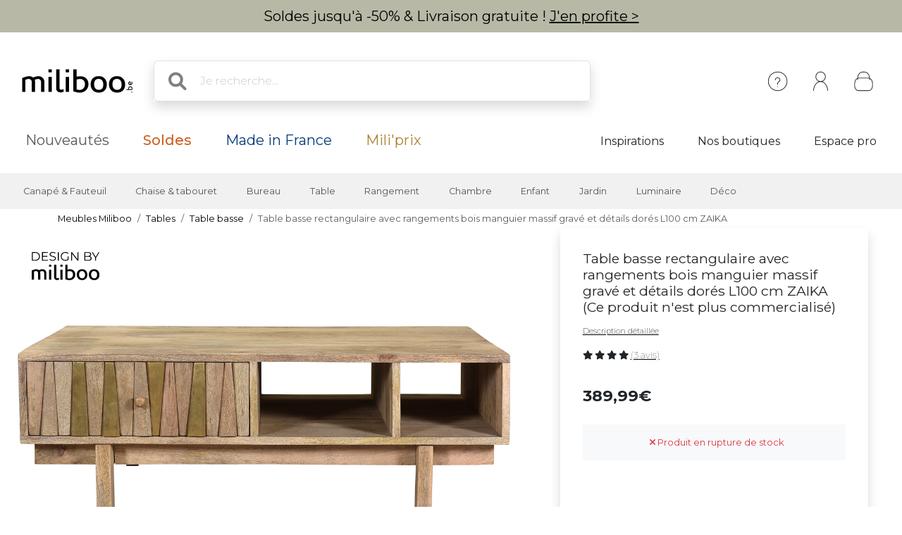

--- FILE ---
content_type: text/html; charset=iso-8859-1
request_url: https://www.miliboo.be/table-basse-design-manguier-motifs-dores-zaika-47171.html
body_size: 25160
content:
<!DOCTYPE html>
<html lang="fr-BE" xmlns:og="http://ogp.me/ns#">

<head>
    <title>Table basse rectangulaire avec rangements bois manguier massif gravé et détails dorés L100 cm ZAIKA - Miliboo</title>
<meta http-equiv="X-UA-Compatible" content="IE=edge">
<meta http-equiv="Content-Type" content="text/html; charset=iso-8859-1">
<meta name="viewport" content="width=device-width, initial-scale=1">



    <meta name="description" content="A la recherche de meubles design ? D&eacute;couvrez les coups de coeur mobilier de notre ambassadeur St&eacute;phane Plaza." />
    <meta name="keywords" content="meuble design, meuble design, design meuble, tabouret de bar, tabouret haut , canap&eacute; modulable, canap&eacute; convertible, meuble pas cher, bureau design, table haute, chaise en bois, meuble tv, lampe touch" />

    <meta property="og:title" content="Table basse rectangulaire avec rangements bois manguier massif gravé et détails dorés L100 cm ZAIKA - Miliboo" />
    <meta property="og:type" content="article" />
    <meta property="og:url" content="https://www.miliboo.be/table-basse-design-manguier-motifs-dores-zaika-47171.html" />
    <meta property="og:image" content="https://www.miliboo.be/table-basse-rectangulaire-avec-rangements-bois-manguier-massif-grave-et-details-dores-l100-cm-zaika-47171-principale_660_427_0.jpg" />

<meta name="Author" content="Miliboo" />
<meta name="Copyright" content="miliboo" />


<link rel='shortcut icon' href='/assets/images/mili.ico' />

<link rel="stylesheet" type="text/css" href="/assets/css/dist/styles.min.css?1768215702" />
<link rel="stylesheet" href="/assets/fontawesome-free-6.1.0-web/css/all.min.css">
<link rel="preconnect" href="https://fonts.googleapis.com">
<link rel="preconnect" href="https://fonts.gstatic.com" crossorigin>
<link href="https://fonts.googleapis.com/css2?family=Montserrat&display=swap" rel="stylesheet"> 
<link rel="stylesheet" href="https://cdn.jsdelivr.net/npm/swiper@11/swiper-bundle.min.css" />


    <script src='https://www.google.com/recaptcha/api.js?hl=fr' async defer>
    </script>

    <link rel="stylesheet" href="/assets/css/lightbox.min.css" />
    <link rel="stylesheet" href="/assets/css/tiny-slider.css">
    <style>
        .sticky-height {
            position: static;
        }
        @media (min-height: 800px) {
            .sticky-height {
                position: sticky;
                top: 0;
            }
        }
        .product-full .row {
            display: flex;
        }
        .product-full .col-md-5 {
            order: 2;
        }
        .product-full .col-md-7 {
            order: 1;
        }
    </style>
            <link rel="alternate" href="https://www.miliboo.ch/table-basse-design-manguier-motifs-dores-zaika-47171.html" hreflang="fr-CH" />
    
            <link rel="canonical" href="https://www.miliboo.be/" />
            
            <meta name="robots" content="noindex, follow" />
            
            <!-- Google Tag Manager -->
        <script>
            (function(w, d, s, l, i) {
                w[l] = w[l] || [];
                w[l].push({
                    'gtm.start': new Date().getTime(),
                    event: 'gtm.js'
                });
                var f = d.getElementsByTagName(s)[0],
                    j = d.createElement(s),
                    dl = l != 'dataLayer' ? '&l=' + l : '';
                j.async = true;
                j.src =
                    'https://www.googletagmanager.com/gtm.js?id=' + i + dl + '&gtm_auth=acx_z60NI2NQIVuxZnn-Mw&gtm_preview=env-1&gtm_cookies_win=x';
                f.parentNode.insertBefore(j, f);
            })(window, document, 'script', 'dataLayer', 'GTM-TNN2G8C');
        </script>
        <!-- End Google Tag Manager -->
            
</head>

<body>
    <div class="info-bar container-fluid abtest-hide" style="background: #b7b9a6; color: #000000;">
    
    

    <p class="text-center py-2">

                    Soldes jusqu'&agrave; -50% &amp; Livraison gratuite ! <a style="text-decoration:underline;" href="/soldes.html">J'en profite ></a>
            </p>
</div>
    <nav class="d-flex flex-column align-items-center">
    <div
        class="mx-lg-0 mx-xl-auto full-w-tablet
                col col-lg-12
                d-flex flex-row justify-content-between align-items-center
                container px-lg-4">
        <div class="d-block d-lg-none abtest-hide">
            <a class="btn pb-0" type="button"
        data-bs-toggle="offcanvas" data-bs-target="#offcanvasMenu" aria-controls="offcanvasMenu">
        <i style="position:relative; top:5px;" class="fs-1 fa-solid fa-bars"></i>
</a>

<div class="offcanvas offcanvas-start" tabindex="-1" id="offcanvasMenu" aria-labelledby="offcanvasMenuLabel">
    <div class="offcanvas-header ps-0 pe-0">
                    <div class="offcanvas-title px-4 pe-0" id="">
                <img width=200
            src="/assets/images/logo_miliboo/logo_Miliboo_be.svg" 
        class="logo-miliboo abtest-logo" alt="Miliboo - Mobilier design et d&eacute;coration"
    title="Miliboo - Mobilier design et d&eacute;coration">
            </div>
                <button type="button" class="btn-close btn-lg text-reset me-3" data-bs-dismiss="offcanvas" aria-label="Close"></button>
    </div>

    <div class="offcanvas-body pt-0 ps-0 pe-0 border  border-dark border-bottom-0 border-start-0 border-end-0 ">
    
        <div id="menu-mobile">
            <div class="navbar-nav d-flex fs-6">
                    <span role="button" class="d-flex justify-content-between align-items-center border  border-dark border-top-0 border-start-0 border-end-0 nav-link active px-4" 
                    data-bs-toggle="offcanvas"  data-bs-target="#second_navbar_mobile" aria-controls="offcanvasNavbarMobile"
                    aria-current="page">
                        <span>
                            Nos produits
                        </span>
                        <i class="effectfs-4 fa-solid fa-angle-right"></i>
                    </span>
                    <a class="border border-dark border-top-0 border-start-0 border-end-0 nav-link px-4" href=https://www.miliboo.be/nouveautes.html>
                        Nouveaut&eacute;s
                    </a>
                                            <a class="border border-dark border-top-0 border-start-0 border-end-0 nav-link px-4" href="https://www.miliboo.be/soldes.html">
                            <span class="fw-bold color-sale">Soldes</span>
                        </a>
                                                                                <a class="border border-dark border-top-0 border-start-0 border-end-0 nav-link px-4 color-mif" href="/made-in-france.html">
                        Made in France
                    </a>
                                        <a class="border border-dark border-top-0 border-start-0 border-end-0 nav-link px-4 color-gold" href=/miliprix.html>
                        Mili'prix
                    </a>
            </div>
            <div class="navbar-nav d-flex fs-6">
                                    <a class="fw-light border border-dark border-top-0 border-start-0 border-end-0 nav-link active px-4" target="_blank" aria-current="page" href="http://blog.miliboo.com/">
                        Inspirations
                    </a>
                    <a class="fw-light border border-dark border-top-0 border-start-0 border-end-0  nav-link px-4" href="https://www.miliboo.be/milibootiks-connectees.html">
                        Nos boutiques
                    </a>
                                                    <a class="fw-light border border-dark border-top-0 border-start-0 border-end-0 nav-link px-4" href="https://www.miliboo.be/espace-pro.html">
                        Espace pro
                    </a>
                            </div>
        </div>
        <ul class="mt-3 p-3 d-flex flex-column align-items-start navbar-nav">
                <li class="nav-item mx-2">
                                            <a class="nav-link" data-bs-toggle="tooltip" data-bs-placement="bottom"
                            title="Cr&eacute;er un compte ou se connecter" aria-current="page"
                            href="https://www.miliboo.be/connexion.html"><i class="fa-regular fa-user fa-xl me-2"> </i>
                            Se connecter
                        </a>
                                    </li>
                <li class="nav-item mx-2">
                    <a class="nav-link" data-bs-toggle="tooltip" data-bs-placement="bottom"
                        title="Aide &amp; Contact" aria-current="page"
                        href="https://www.miliboo.be/contact.html"><i
                            class="fa-solid fa-circle-question fa-xl  me-2"></i>
                            Besoin d'aide ?
                        </a>
                </li>
        </ul>
    </div>      
</div>
        </div>
        <a class="navbar-brand" href="/">
            <img 
            src="/assets/images/logo_miliboo/logo_Miliboo_be.svg" 
        class="logo-miliboo abtest-logo" alt="Miliboo - Mobilier design et d&eacute;coration"
    title="Miliboo - Mobilier design et d&eacute;coration">
        </a>

        <div class="d-flex justify-content-end flex-grow-1">
            <form class="d-none d-lg-block col-7 me-auto m-4 searchbar abtest-hide" name="search_word_inc" id="form_search"
    action="/recherche.html">
    <div class="input-group shadow">
        <span class="input-group-text bg-white border-end-0 fs-2">
            <i class="fa-solid fa-magnifying-glass ms-2"></i>
        </span>
        <input type="text" class="form-control py-3 px-2 border-start-0" autocomplete="off" name="search"
            value=""
            type="text" maxlength="95" placeholder="Je recherche..." />
    </div>
    <div id="suggestLayer" class="fact-finder w-100 position-absolute">
    </div>
</form>
            <ul class="d-flex flex-row align-items-center navbar-nav navbar-picto">
                <li class="nav-item d-none d-sm-block mx-xl-2 abtest-hide">
                    <a class="nav-link" data-bs-toggle="tooltip" data-bs-placement="bottom"
                        title="Aide &amp; Contact" aria-current="page"
                        href="https://www.miliboo.be/contact.html"><img class="" src="/assets/images/header/ico-info.svg"
                            alt="info" width="45" height="45"></a>
                </li>
                <li id="my-account-link" class="nav-item mx-xl-2 position-relative d-flex align-items-center">
                    <a class="nav-link abtest-account" data-bs-toggle="tooltip" data-bs-placement="bottom"
                        title="Mon compte" aria-current="page"
                        href="https://www.miliboo.be/mon-espace-client.html">
                        <img class="" src="/assets/images/header/ico-user.svg" alt="user" width="45"
                            height="45">
                    </a>
                </li>
                <li class="nav-item">
                    <a data-bs-toggle="tooltip" data-bs-placement="bottom"
                        title="Votre panier"
                        class="nav-link mx-xl-2 position-relative abtest-basket" aria-current="page"
                        href="https://www.miliboo.be/mon-panier.html">
                        <img class="" src="/assets/images/header/ico-basket.svg" alt="basket" width="45"
                            height="45">
                        <span id="nav-bar-basket-qty"
                            class="d-none position-absolute bottom-0 translate-middle badge rounded-pill bg-dark"
                            style="left: 32px; min-width:20px; max-width:30px">
                        </span>
                    </a>
                </li>
            </ul>
        </div>
    </div>
    <form class="d-block d-lg-none col-11 searchbar mt-2 mb-3 abtest-hide" name="search_word_inc_mobile" id="form_search_mobile"
    action="/recherche.html">
    <div class="input-group shadow">
        <span class="input-group-text bg-white border-end-0 fs-2">
            <i class="fa-solid fa-magnifying-glass ms-2"></i>
        </span>
        <input type="text" class="form-control py-3 px-2 border-start-0" autocomplete="off" name="search_mobile"
            value=""
            type="text" maxlength="95" placeholder="Je recherche..." />
    </div>
    <div id="suggestLayer_mobile" class="fact-finder w-100 position-absolute">
    </div>
</form>
</nav>
    <div class="navbar navbar-expand-md navbar-light mb-3 d-none d-lg-block abtest-hide">
    <div class="container mx-lg-0 mx-xl-auto full-w-tablet align-items-baseline">
        <div class="navbar-nav fs-20">
            <a class="nav-link px-3 px-xl-4" href="https://www.miliboo.be/nouveautes.html">
                Nouveaut&eacute;s
            </a>
                            <a class="nav-link px-3 px-xl-4" href="https://www.miliboo.be/soldes.html">
                    <span class="fw-500 color-sale">Soldes</span>
                </a>
                                                    <a class="nav-link px-3 px-xl-4 color-mif" href="/made-in-france.html">
                    Made in France
                </a>
                        <a class="nav-link px-3 px-xl-4 color-gold" href=/miliprix.html>
                Mili'prix
            </a>
        </div>
        <div class="d-flex fs-5">
                            <a class="nav-link active px-2 px-xl-4 " target="_blank" aria-current="page"
                    href="http://blog.miliboo.com/">
                    Inspirations
                </a>
                <a class="nav-link px-2 px-xl-4 " href="https://www.miliboo.be/milibootiks-connectees.html">
                     Nos boutiques
                </a>
                                        <a class="nav-link px-2 px-xl-4" href="https://www.miliboo.be/espace-pro.html">
                     Espace pro
                </a>
                    </div>
    </div>
</div>    <nav id="second_navbar" class="d-none d-lg-block navbar navbar-expand-lg navbar-light py-0 abtest-hide">
    <div class="container mx-lg-0 mx-xl-auto full-w-tablet">
        <button class="navbar-toggler" type="button" data-bs-toggle="collapse" data-bs-target="#main_nav">
            <span class="navbar-toggler-icon"></span>
        </button>
        <div class="collapse navbar-collapse" id="main_nav">
            <ul id="main_nav_category" class="navbar-nav">
                                    <li class="nav-item dropdown has-megamenu">
                        <span role="button" class="nav-link px-lg-2 px-xl-3 fs-6 py-3"
                            data-bs-toggle="dropdown">Canapé & Fauteuil</span>
                        <div class="dropdown-menu megamenu" role="menu">
                            <div class="container">
                                <div class="row">
                                                                            <div class="col-3 col-xl-2 mt-3">
                                            <ul class="nav flex-column">
                                                                                                    <li class="nav-item">
                                                        <a class="nav-link link-dark active"
                                                            href="/canape.html">
                                                            Canap&eacute;
                                                        </a>
                                                    </li>
                                                                                                            <li class="nav-item">
                                                            <a class="nav-link link-secondary"
                                                                href="/canape-design.html">
                                                                Canap&eacute; design
                                                            </a>
                                                        </li>
                                                                                                            <li class="nav-item">
                                                            <a class="nav-link link-secondary"
                                                                href="/canape-convertible.html">
                                                                Canap&eacute; convertible
                                                            </a>
                                                        </li>
                                                                                                            <li class="nav-item">
                                                            <a class="nav-link link-secondary"
                                                                href="/canape-cuir.html">
                                                                Canap&eacute; cuir
                                                            </a>
                                                        </li>
                                                                                                            <li class="nav-item">
                                                            <a class="nav-link link-secondary"
                                                                href="/canape-dangle.html">
                                                                Canap&eacute; d'angle
                                                            </a>
                                                        </li>
                                                                                                                                                                <li class="nav-item">
                                                            <a class="nav-link link-dark active"
                                                                href="/canape.html">
                                                                <u> Voir tous les canapés > </u>
                                                            </a>
                                                        </li>
                                                                                                                                                                                                </ul>

                                        </div>
                                                                            <div class="col-3 col-xl-2 mt-3">
                                            <ul class="nav flex-column">
                                                                                                    <li class="nav-item">
                                                        <a class="nav-link link-dark active"
                                                            href="/fauteuil-design.html">
                                                            Fauteuil
                                                        </a>
                                                    </li>
                                                                                                            <li class="nav-item">
                                                            <a class="nav-link link-secondary"
                                                                href="/fauteuils.html">
                                                                Fauteuil design
                                                            </a>
                                                        </li>
                                                                                                            <li class="nav-item">
                                                            <a class="nav-link link-secondary"
                                                                href="/fauteuils-relax.html">
                                                                Fauteuil Relax
                                                            </a>
                                                        </li>
                                                                                                            <li class="nav-item">
                                                            <a class="nav-link link-secondary"
                                                                href="/rocking-chair.html">
                                                                Rocking chair
                                                            </a>
                                                        </li>
                                                                                                                                                                <li class="nav-item">
                                                            <a class="nav-link link-dark active"
                                                                href="/fauteuil-design.html">
                                                                <u> Voir tous les fauteuils > </u>
                                                            </a>
                                                        </li>
                                                                                                                                                        <li class="nav-item">
                                                        <a class="nav-link link-dark active"
                                                            href="/chauffeuse.html">
                                                            Chauffeuse
                                                        </a>
                                                    </li>
                                                                                                                                                                                                            <li class="nav-item">
                                                        <a class="nav-link link-dark active"
                                                            href="/pouf.html">
                                                            Pouf
                                                        </a>
                                                    </li>
                                                                                                                                                                                                                                                    </ul>

                                        </div>
                                                                        <div class="col-6 col-xl-7 ms-md-auto">
                                        <img class="img-fluid trapeze"
                                            src="/assets/images/selection_photos_sous_menu/1.jpg?v=15">
                                    </div>
                                </div>
                            </div>
                        </div>
                    </li>
                                    <li class="nav-item dropdown has-megamenu">
                        <span role="button" class="nav-link px-lg-2 px-xl-3 fs-6 py-3"
                            data-bs-toggle="dropdown">Chaise & tabouret</span>
                        <div class="dropdown-menu megamenu" role="menu">
                            <div class="container">
                                <div class="row">
                                                                            <div class="col-3 col-xl-2 mt-3">
                                            <ul class="nav flex-column">
                                                                                                    <li class="nav-item">
                                                        <a class="nav-link link-dark active"
                                                            href="/chaise.html">
                                                            Chaise
                                                        </a>
                                                    </li>
                                                                                                            <li class="nav-item">
                                                            <a class="nav-link link-secondary"
                                                                href="/chaise-design.html">
                                                                Chaise design
                                                            </a>
                                                        </li>
                                                                                                            <li class="nav-item">
                                                            <a class="nav-link link-secondary"
                                                                href="/chaises-en-bois.html">
                                                                Chaise en bois
                                                            </a>
                                                        </li>
                                                                                                            <li class="nav-item">
                                                            <a class="nav-link link-secondary"
                                                                href="/banc.html">
                                                                Banc
                                                            </a>
                                                        </li>
                                                                                                                                                                <li class="nav-item">
                                                            <a class="nav-link link-dark active"
                                                                href="/chaise.html">
                                                                <u> Voir toutes les chaises > </u>
                                                            </a>
                                                        </li>
                                                                                                                                                        <li class="nav-item">
                                                        <a class="nav-link link-dark active"
                                                            href="/achat-tabourets-de-bar-design.html">
                                                            Tabouret
                                                        </a>
                                                    </li>
                                                                                                            <li class="nav-item">
                                                            <a class="nav-link link-secondary"
                                                                href="/achat-tabourets-de-bar-design.html">
                                                                Tabouret de bar
                                                            </a>
                                                        </li>
                                                                                                                                                                <li class="nav-item">
                                                            <a class="nav-link link-dark active"
                                                                href="/achat-tabourets-de-bar-design.html">
                                                                <u> Voir tous les tabourets > </u>
                                                            </a>
                                                        </li>
                                                                                                                                                                                                </ul>

                                        </div>
                                                                            <div class="col-3 col-xl-2 mt-3">
                                            <ul class="nav flex-column">
                                                                                                    <li class="nav-item">
                                                        <a class="nav-link link-dark active"
                                                            href="/achat-fauteuils-de-bureau-design.html">
                                                            Fauteuil de bureau
                                                        </a>
                                                    </li>
                                                                                                                                                                                                            <li class="nav-item">
                                                        <a class="nav-link link-dark active"
                                                            href="/pouf.html">
                                                            Pouf
                                                        </a>
                                                    </li>
                                                                                                                                                                                                                                                    </ul>

                                        </div>
                                                                        <div class="col-6 col-xl-7 ms-md-auto">
                                        <img class="img-fluid trapeze"
                                            src="/assets/images/selection_photos_sous_menu/2.jpg?v=15">
                                    </div>
                                </div>
                            </div>
                        </div>
                    </li>
                                    <li class="nav-item dropdown has-megamenu">
                        <span role="button" class="nav-link px-lg-2 px-xl-3 fs-6 py-3"
                            data-bs-toggle="dropdown">Bureau</span>
                        <div class="dropdown-menu megamenu" role="menu">
                            <div class="container">
                                <div class="row">
                                                                            <div class="col-3 col-xl-2 mt-3">
                                            <ul class="nav flex-column">
                                                                                                    <li class="nav-item">
                                                        <a class="nav-link link-dark active"
                                                            href="/achat-fauteuils-de-bureau-design.html">
                                                            Fauteuil de bureau
                                                        </a>
                                                    </li>
                                                                                                            <li class="nav-item">
                                                            <a class="nav-link link-secondary"
                                                                href="/fauteuil-de-bureau-petit-prix.html">
                                                                Fauteuil de bureau petit prix
                                                            </a>
                                                        </li>
                                                                                                            <li class="nav-item">
                                                            <a class="nav-link link-secondary"
                                                                href="/fauteuil-de-bureau-ergonomique.html">
                                                                Fauteuil de bureau ergonomique
                                                            </a>
                                                        </li>
                                                                                                                                                                <li class="nav-item">
                                                            <a class="nav-link link-dark active"
                                                                href="/achat-fauteuils-de-bureau-design.html">
                                                                <u> Voir tous les fauteuils de bureaux > </u>
                                                            </a>
                                                        </li>
                                                                                                                                                        <li class="nav-item">
                                                        <a class="nav-link link-dark active"
                                                            href="/bureau.html">
                                                            Bureau
                                                        </a>
                                                    </li>
                                                                                                            <li class="nav-item">
                                                            <a class="nav-link link-secondary"
                                                                href="/bureaux.html">
                                                                Bureau design
                                                            </a>
                                                        </li>
                                                                                                            <li class="nav-item">
                                                            <a class="nav-link link-secondary"
                                                                href="/rangement-bureau.html">
                                                                Rangement bureau
                                                            </a>
                                                        </li>
                                                                                                                                                                <li class="nav-item">
                                                            <a class="nav-link link-dark active"
                                                                href="/bureau.html">
                                                                <u> Voir tous les bureaux > </u>
                                                            </a>
                                                        </li>
                                                                                                                                                                                                </ul>

                                        </div>
                                                                            <div class="col-3 col-xl-2 mt-3">
                                            <ul class="nav flex-column">
                                                                                                    <li class="nav-item">
                                                        <a class="nav-link link-dark active"
                                                            href="/fauteuil-design.html">
                                                            Fauteuil
                                                        </a>
                                                    </li>
                                                                                                                                                                                                            <li class="nav-item">
                                                        <a class="nav-link link-dark active"
                                                            href="/bibliotheques.html">
                                                            Biblioth&egrave;que et &eacute;tag&egrave;re
                                                        </a>
                                                    </li>
                                                                                                                                                                                                                                                    </ul>

                                        </div>
                                                                        <div class="col-6 col-xl-7 ms-md-auto">
                                        <img class="img-fluid trapeze"
                                            src="/assets/images/selection_photos_sous_menu/3.jpg?v=15">
                                    </div>
                                </div>
                            </div>
                        </div>
                    </li>
                                    <li class="nav-item dropdown has-megamenu">
                        <span role="button" class="nav-link px-lg-2 px-xl-3 fs-6 py-3"
                            data-bs-toggle="dropdown">Table</span>
                        <div class="dropdown-menu megamenu" role="menu">
                            <div class="container">
                                <div class="row">
                                                                            <div class="col-3 col-xl-2 mt-3">
                                            <ul class="nav flex-column">
                                                                                                    <li class="nav-item">
                                                        <a class="nav-link link-dark active"
                                                            href="/table-a-manger.html">
                                                            Table &agrave; manger
                                                        </a>
                                                    </li>
                                                                                                            <li class="nav-item">
                                                            <a class="nav-link link-secondary"
                                                                href="/table-a-manger-fixe.html">
                                                                Table &agrave; manger fixe
                                                            </a>
                                                        </li>
                                                                                                            <li class="nav-item">
                                                            <a class="nav-link link-secondary"
                                                                href="/table-a-manger-extensible.html">
                                                                Table extensible
                                                            </a>
                                                        </li>
                                                                                                                                                                <li class="nav-item">
                                                            <a class="nav-link link-dark active"
                                                                href="/table-a-manger.html">
                                                                <u> Voir toutes les tables à manger > </u>
                                                            </a>
                                                        </li>
                                                                                                                                                        <li class="nav-item">
                                                        <a class="nav-link link-dark active"
                                                            href="/tables-basses.html">
                                                            Table basse
                                                        </a>
                                                    </li>
                                                                                                                                                                                                            <li class="nav-item">
                                                        <a class="nav-link link-dark active"
                                                            href="/table-de-bar.html">
                                                            Table de bar / Bar
                                                        </a>
                                                    </li>
                                                                                                                                                                                                            <li class="nav-item">
                                                        <a class="nav-link link-dark active"
                                                            href="/consoles.html">
                                                            Console
                                                        </a>
                                                    </li>
                                                                                                                                                                                                            <li class="nav-item">
                                                        <a class="nav-link link-dark active"
                                                            href="/table-dappoint.html">
                                                            Table d'appoint
                                                        </a>
                                                    </li>
                                                                                                                                                                                                                                                    </ul>

                                        </div>
                                                                        <div class="col-6 col-xl-7 ms-md-auto">
                                        <img class="img-fluid trapeze"
                                            src="/assets/images/selection_photos_sous_menu/4.jpg?v=15">
                                    </div>
                                </div>
                            </div>
                        </div>
                    </li>
                                    <li class="nav-item dropdown has-megamenu">
                        <span role="button" class="nav-link px-lg-2 px-xl-3 fs-6 py-3"
                            data-bs-toggle="dropdown">Rangement</span>
                        <div class="dropdown-menu megamenu" role="menu">
                            <div class="container">
                                <div class="row">
                                                                            <div class="col-3 col-xl-2 mt-3">
                                            <ul class="nav flex-column">
                                                                                                    <li class="nav-item">
                                                        <a class="nav-link link-dark active"
                                                            href="/bibliotheques.html">
                                                            Biblioth&egrave;que et &eacute;tag&egrave;re
                                                        </a>
                                                    </li>
                                                                                                                                                                                                            <li class="nav-item">
                                                        <a class="nav-link link-dark active"
                                                            href="/buffet.html">
                                                            Buffet
                                                        </a>
                                                    </li>
                                                                                                                                                                                                            <li class="nav-item">
                                                        <a class="nav-link link-dark active"
                                                            href="/commodes.html">
                                                            Commode
                                                        </a>
                                                    </li>
                                                                                                                                                                                                            <li class="nav-item">
                                                        <a class="nav-link link-dark active"
                                                            href="/meuble-entree.html">
                                                            Meuble d'entr&eacute;e
                                                        </a>
                                                    </li>
                                                                                                                                                                                                            <li class="nav-item">
                                                        <a class="nav-link link-dark active"
                                                            href="/meuble-a-chaussures.html">
                                                            Meuble &agrave; chaussures
                                                        </a>
                                                    </li>
                                                                                                                                                                                                                                                            <li class="nav-item">
                                                        <a class="nav-link link-dark active"
                                                            href="/meuble-de-rangement.html">
                                                            <u> Voir tout le rangement > </u>
                                                        </a>
                                                    </li>
                                                                                            </ul>

                                        </div>
                                                                            <div class="col-3 col-xl-2 mt-3">
                                            <ul class="nav flex-column">
                                                                                                    <li class="nav-item">
                                                        <a class="nav-link link-dark active"
                                                            href="/meubles-tv-design.html">
                                                            Meuble TV
                                                        </a>
                                                    </li>
                                                                                                            <li class="nav-item">
                                                            <a class="nav-link link-secondary"
                                                                href="/meubles-tv.html">
                                                                Meuble TV design
                                                            </a>
                                                        </li>
                                                                                                            <li class="nav-item">
                                                            <a class="nav-link link-secondary"
                                                                href="/meuble-tv-personnalise.html">
                                                                Meuble TV composable
                                                            </a>
                                                        </li>
                                                                                                                                                                <li class="nav-item">
                                                            <a class="nav-link link-dark active"
                                                                href="/meubles-tv-design.html">
                                                                <u> Voir tous les meubles tv > </u>
                                                            </a>
                                                        </li>
                                                                                                                                                                                                </ul>

                                        </div>
                                                                        <div class="col-6 col-xl-7 ms-md-auto">
                                        <img class="img-fluid trapeze"
                                            src="/assets/images/selection_photos_sous_menu/6.jpg?v=15">
                                    </div>
                                </div>
                            </div>
                        </div>
                    </li>
                                    <li class="nav-item dropdown has-megamenu">
                        <span role="button" class="nav-link px-lg-2 px-xl-3 fs-6 py-3"
                            data-bs-toggle="dropdown">Chambre</span>
                        <div class="dropdown-menu megamenu" role="menu">
                            <div class="container">
                                <div class="row">
                                                                            <div class="col-3 col-xl-2 mt-3">
                                            <ul class="nav flex-column">
                                                                                                    <li class="nav-item">
                                                        <a class="nav-link link-dark active"
                                                            href="/lit-adulte.html">
                                                            Lit adulte
                                                        </a>
                                                    </li>
                                                                                                                                                                                                            <li class="nav-item">
                                                        <a class="nav-link link-dark active"
                                                            href="/tete-de-lit.html">
                                                            T&ecirc;te de lit
                                                        </a>
                                                    </li>
                                                                                                                                                                                                            <li class="nav-item">
                                                        <a class="nav-link link-dark active"
                                                            href="/lit-enfant.html">
                                                            Lit enfant
                                                        </a>
                                                    </li>
                                                                                                                                                                                                            <li class="nav-item">
                                                        <a class="nav-link link-dark active"
                                                            href="/commodes.html">
                                                            Commode
                                                        </a>
                                                    </li>
                                                                                                                                                                                                            <li class="nav-item">
                                                        <a class="nav-link link-dark active"
                                                            href="/table-de-chevet.html">
                                                            Table de chevet
                                                        </a>
                                                    </li>
                                                                                                                                                                                                            <li class="nav-item">
                                                        <a class="nav-link link-dark active"
                                                            href="/armoire.html">
                                                            Armoire
                                                        </a>
                                                    </li>
                                                                                                                                                                                                            <li class="nav-item">
                                                        <a class="nav-link link-dark active"
                                                            href="/matelas.html">
                                                            Matelas
                                                        </a>
                                                    </li>
                                                                                                                                                                                                                                                            <li class="nav-item">
                                                        <a class="nav-link link-dark active"
                                                            href="/chambres-a-coucher.html">
                                                            <u> Voir toute la chambre > </u>
                                                        </a>
                                                    </li>
                                                                                            </ul>

                                        </div>
                                                                        <div class="col-6 col-xl-7 ms-md-auto">
                                        <img class="img-fluid trapeze"
                                            src="/assets/images/selection_photos_sous_menu/8.jpg?v=15">
                                    </div>
                                </div>
                            </div>
                        </div>
                    </li>
                                    <li class="nav-item dropdown has-megamenu">
                        <span role="button" class="nav-link px-lg-2 px-xl-3 fs-6 py-3"
                            data-bs-toggle="dropdown">Enfant</span>
                        <div class="dropdown-menu megamenu" role="menu">
                            <div class="container">
                                <div class="row">
                                                                            <div class="col-3 col-xl-2 mt-3">
                                            <ul class="nav flex-column">
                                                                                                    <li class="nav-item">
                                                        <a class="nav-link link-dark active"
                                                            href="/fauteuil-enfant.html">
                                                            Fauteuil enfant
                                                        </a>
                                                    </li>
                                                                                                                                                                                                            <li class="nav-item">
                                                        <a class="nav-link link-dark active"
                                                            href="/rangement-enfant.html">
                                                            Rangement enfant
                                                        </a>
                                                    </li>
                                                                                                                                                                                                            <li class="nav-item">
                                                        <a class="nav-link link-dark active"
                                                            href="/lit-enfant.html">
                                                            Lit enfant
                                                        </a>
                                                    </li>
                                                                                                                                                                                                            <li class="nav-item">
                                                        <a class="nav-link link-dark active"
                                                            href="/accessoire-et-deco-enfant.html">
                                                            Accessoire &amp; d&eacute;co enfant
                                                        </a>
                                                    </li>
                                                                                                                                                                                                                                                            <li class="nav-item">
                                                        <a class="nav-link link-dark active"
                                                            href="/meuble-enfant.html">
                                                            <u> Voir tout le mobilier enfant > </u>
                                                        </a>
                                                    </li>
                                                                                            </ul>

                                        </div>
                                                                        <div class="col-6 col-xl-7 ms-md-auto">
                                        <img class="img-fluid trapeze"
                                            src="/assets/images/selection_photos_sous_menu/9.jpg?v=15">
                                    </div>
                                </div>
                            </div>
                        </div>
                    </li>
                                    <li class="nav-item dropdown has-megamenu">
                        <span role="button" class="nav-link px-lg-2 px-xl-3 fs-6 py-3"
                            data-bs-toggle="dropdown">Jardin</span>
                        <div class="dropdown-menu megamenu" role="menu">
                            <div class="container">
                                <div class="row">
                                                                            <div class="col-3 col-xl-2 mt-3">
                                            <ul class="nav flex-column">
                                                                                                    <li class="nav-item">
                                                        <a class="nav-link link-dark active"
                                                            href="/salons-de-jardin.html">
                                                            Salon de jardin
                                                        </a>
                                                    </li>
                                                                                                                                                                                                            <li class="nav-item">
                                                        <a class="nav-link link-dark active"
                                                            href="/chaise-de-jardin.html">
                                                            Chaise de jardin
                                                        </a>
                                                    </li>
                                                                                                                                                                                                            <li class="nav-item">
                                                        <a class="nav-link link-dark active"
                                                            href="/table-de-jardin.html">
                                                            Table de jardin
                                                        </a>
                                                    </li>
                                                                                                                                                                                                            <li class="nav-item">
                                                        <a class="nav-link link-dark active"
                                                            href="/chaises-longues.html">
                                                            Chaise longue
                                                        </a>
                                                    </li>
                                                                                                                                                                                                                                                            <li class="nav-item">
                                                        <a class="nav-link link-dark active"
                                                            href="/mobilier-de-jardin.html">
                                                            <u> Voir tout le mobilier de jardin & loisir > </u>
                                                        </a>
                                                    </li>
                                                                                            </ul>

                                        </div>
                                                                        <div class="col-6 col-xl-7 ms-md-auto">
                                        <img class="img-fluid trapeze"
                                            src="/assets/images/selection_photos_sous_menu/10.jpg?v=15">
                                    </div>
                                </div>
                            </div>
                        </div>
                    </li>
                                    <li class="nav-item dropdown has-megamenu">
                        <span role="button" class="nav-link px-lg-2 px-xl-3 fs-6 py-3"
                            data-bs-toggle="dropdown">Luminaire</span>
                        <div class="dropdown-menu megamenu" role="menu">
                            <div class="container">
                                <div class="row">
                                                                            <div class="col-3 col-xl-2 mt-3">
                                            <ul class="nav flex-column">
                                                                                                    <li class="nav-item">
                                                        <a class="nav-link link-dark active"
                                                            href="/lampe-a-poser.html">
                                                            Lampe &agrave; poser
                                                        </a>
                                                    </li>
                                                                                                                                                                                                            <li class="nav-item">
                                                        <a class="nav-link link-dark active"
                                                            href="/suspension.html">
                                                            Suspension
                                                        </a>
                                                    </li>
                                                                                                                                                                                                            <li class="nav-item">
                                                        <a class="nav-link link-dark active"
                                                            href="/lampadaire.html">
                                                            Lampadaire
                                                        </a>
                                                    </li>
                                                                                                                                                                                                            <li class="nav-item">
                                                        <a class="nav-link link-dark active"
                                                            href="/applique-murale.html">
                                                            Applique
                                                        </a>
                                                    </li>
                                                                                                                                                                                                                                                            <li class="nav-item">
                                                        <a class="nav-link link-dark active"
                                                            href="/tous-luminaires.html">
                                                            <u> Voir tous les Luminaires > </u>
                                                        </a>
                                                    </li>
                                                                                            </ul>

                                        </div>
                                                                        <div class="col-6 col-xl-7 ms-md-auto">
                                        <img class="img-fluid trapeze"
                                            src="/assets/images/selection_photos_sous_menu/12.jpg?v=15">
                                    </div>
                                </div>
                            </div>
                        </div>
                    </li>
                                    <li class="nav-item dropdown has-megamenu">
                        <span role="button" class="nav-link px-lg-2 px-xl-3 fs-6 py-3"
                            data-bs-toggle="dropdown">Déco</span>
                        <div class="dropdown-menu megamenu" role="menu">
                            <div class="container">
                                <div class="row">
                                                                            <div class="col-3 col-xl-2 mt-3">
                                            <ul class="nav flex-column">
                                                                                                    <li class="nav-item">
                                                        <a class="nav-link link-dark active"
                                                            href="/etagere.html">
                                                            Etag&egrave;re murale
                                                        </a>
                                                    </li>
                                                                                                                                                                                                            <li class="nav-item">
                                                        <a class="nav-link link-dark active"
                                                            href="/decoration-murale.html">
                                                            D&eacute;coration murale
                                                        </a>
                                                    </li>
                                                                                                                                                                                                            <li class="nav-item">
                                                        <a class="nav-link link-dark active"
                                                            href="/paravent.html">
                                                            Paravent
                                                        </a>
                                                    </li>
                                                                                                                                                                                                            <li class="nav-item">
                                                        <a class="nav-link link-dark active"
                                                            href="/tapis.html">
                                                            Tapis
                                                        </a>
                                                    </li>
                                                                                                                                                                                                                                                            <li class="nav-item">
                                                        <a class="nav-link link-dark active"
                                                            href="/deco-et-petit-mobilier.html">
                                                            <u> Voir tous les produits déco > </u>
                                                        </a>
                                                    </li>
                                                                                            </ul>

                                        </div>
                                                                            <div class="col-3 col-xl-2 mt-3">
                                            <ul class="nav flex-column">
                                                                                                    <li class="nav-item">
                                                        <a class="nav-link link-dark active"
                                                            href="/tous-luminaires.html">
                                                            Luminaire
                                                        </a>
                                                    </li>
                                                                                                            <li class="nav-item">
                                                            <a class="nav-link link-secondary"
                                                                href="/lampe-a-poser.html">
                                                                Lampe &agrave; poser
                                                            </a>
                                                        </li>
                                                                                                            <li class="nav-item">
                                                            <a class="nav-link link-secondary"
                                                                href="/suspension.html">
                                                                Suspension
                                                            </a>
                                                        </li>
                                                                                                            <li class="nav-item">
                                                            <a class="nav-link link-secondary"
                                                                href="/lampadaire.html">
                                                                Lampadaire
                                                            </a>
                                                        </li>
                                                                                                            <li class="nav-item">
                                                            <a class="nav-link link-secondary"
                                                                href="/applique-murale.html">
                                                                Applique
                                                            </a>
                                                        </li>
                                                                                                                                                                <li class="nav-item">
                                                            <a class="nav-link link-dark active"
                                                                href="/tous-luminaires.html">
                                                                <u> Voir tous les Luminaires > </u>
                                                            </a>
                                                        </li>
                                                                                                                                                                                                </ul>

                                        </div>
                                                                        <div class="col-6 col-xl-7 ms-md-auto">
                                        <img class="img-fluid trapeze"
                                            src="/assets/images/selection_photos_sous_menu/11.jpg?v=15">
                                    </div>
                                </div>
                            </div>
                        </div>
                    </li>
                                <!-- Produits reconditionnés -->
                            </ul>
        </div>
    </div>
</nav>

<nav id="second_navbar_mobile" tabindex="-1" aria-labelledby="offcanvasNavbarMobileLabel" class="offcanvas offcanvas-start">
    <div class="offcanvas-header ps-0 pe-0">
        <button type="button" class="btn btn-lg text-reset me-3" data-bs-toggle="offcanvas"
            data-bs-target="#offcanvasMenu" aria-controls="offcanvasMenu">
            <i class="fa-solid fa-angle-left me-2"></i>
            Retour au menu
        </button>

        <button type="button" class="btn-close btn-lg text-reset me-3" data-bs-dismiss="offcanvas"
            aria-label="Close"></button>
    </div>
    <span class="offcanvas-title px-4 pe-0 fw-bold mb-3">
        Nos produits
    </span>

    <div class="offcanvas-body pt-0 ps-0 pe-0 border  border-dark border-bottom-0 border-start-0 border-end-0 ">
        <ul class="navbar-nav">
                            <li
                    class="border  border-dark border-top-0 border-start-0 border-end-0 ps-2 nav-item dropdown has-megamenu">
                    <span role="button" class="d-flex align-items-center justify-content-between nav-link px-3 fs-6"
                        data-bs-toggle="dropdown">Canapé & Fauteuil
                        <i class="effectfs-4 fa-solid fa-angle-right"></i>
                    </span>
                    <div class="border-0 dropdown-menu megamenu" role="menu">
                        <div class="container">
                            <div class="row">
                                                                    <div class="ps-4">
                                        <ul class="nav flex-column">
                                                                                            <li class="nav-item">
                                                    <a class="nav-link link-dark small active"
                                                        href="/canape.html">
                                                        Canap&eacute;
                                                    </a>
                                                </li>
                                                                                                    <li class="ps-1 nav-item">
                                                        <a class="nav-link link-secondary small"
                                                            href="/canape-design.html">
                                                            Canap&eacute; design
                                                        </a>
                                                    </li>
                                                                                                    <li class="ps-1 nav-item">
                                                        <a class="nav-link link-secondary small"
                                                            href="/canape-convertible.html">
                                                            Canap&eacute; convertible
                                                        </a>
                                                    </li>
                                                                                                    <li class="ps-1 nav-item">
                                                        <a class="nav-link link-secondary small"
                                                            href="/canape-cuir.html">
                                                            Canap&eacute; cuir
                                                        </a>
                                                    </li>
                                                                                                    <li class="ps-1 nav-item">
                                                        <a class="nav-link link-secondary small"
                                                            href="/canape-dangle.html">
                                                            Canap&eacute; d'angle
                                                        </a>
                                                    </li>
                                                

                                                                                                    <li class="nav-item">
                                                        <a class="nav-link link-secondary small"
                                                            href="/canape.html">
                                                            <u> Voir tous les canapés > </u>
                                                        </a>
                                                    </li>
                                                                                                                                        
                                        </ul>
                                    </div>
                                                                    <div class="ps-4">
                                        <ul class="nav flex-column">
                                                                                            <li class="nav-item">
                                                    <a class="nav-link link-dark small active"
                                                        href="/fauteuil-design.html">
                                                        Fauteuil
                                                    </a>
                                                </li>
                                                                                                    <li class="ps-1 nav-item">
                                                        <a class="nav-link link-secondary small"
                                                            href="/fauteuils.html">
                                                            Fauteuil design
                                                        </a>
                                                    </li>
                                                                                                    <li class="ps-1 nav-item">
                                                        <a class="nav-link link-secondary small"
                                                            href="/fauteuils-relax.html">
                                                            Fauteuil Relax
                                                        </a>
                                                    </li>
                                                                                                    <li class="ps-1 nav-item">
                                                        <a class="nav-link link-secondary small"
                                                            href="/rocking-chair.html">
                                                            Rocking chair
                                                        </a>
                                                    </li>
                                                

                                                                                                    <li class="nav-item">
                                                        <a class="nav-link link-secondary small"
                                                            href="/fauteuil-design.html">
                                                            <u> Voir tous les fauteuils > </u>
                                                        </a>
                                                    </li>
                                                                                                                                            <li class="nav-item">
                                                    <a class="nav-link link-dark small active"
                                                        href="/chauffeuse.html">
                                                        Chauffeuse
                                                    </a>
                                                </li>
                                                

                                                                                                                                            <li class="nav-item">
                                                    <a class="nav-link link-dark small active"
                                                        href="/pouf.html">
                                                        Pouf
                                                    </a>
                                                </li>
                                                

                                                                                                                                        
                                        </ul>
                                    </div>
                                                            </div>
                        </div>
                    </div>
                </li>
                            <li
                    class="border  border-dark border-top-0 border-start-0 border-end-0 ps-2 nav-item dropdown has-megamenu">
                    <span role="button" class="d-flex align-items-center justify-content-between nav-link px-3 fs-6"
                        data-bs-toggle="dropdown">Chaise & tabouret
                        <i class="effectfs-4 fa-solid fa-angle-right"></i>
                    </span>
                    <div class="border-0 dropdown-menu megamenu" role="menu">
                        <div class="container">
                            <div class="row">
                                                                    <div class="ps-4">
                                        <ul class="nav flex-column">
                                                                                            <li class="nav-item">
                                                    <a class="nav-link link-dark small active"
                                                        href="/chaise.html">
                                                        Chaise
                                                    </a>
                                                </li>
                                                                                                    <li class="ps-1 nav-item">
                                                        <a class="nav-link link-secondary small"
                                                            href="/chaise-design.html">
                                                            Chaise design
                                                        </a>
                                                    </li>
                                                                                                    <li class="ps-1 nav-item">
                                                        <a class="nav-link link-secondary small"
                                                            href="/chaises-en-bois.html">
                                                            Chaise en bois
                                                        </a>
                                                    </li>
                                                                                                    <li class="ps-1 nav-item">
                                                        <a class="nav-link link-secondary small"
                                                            href="/banc.html">
                                                            Banc
                                                        </a>
                                                    </li>
                                                

                                                                                                    <li class="nav-item">
                                                        <a class="nav-link link-secondary small"
                                                            href="/chaise.html">
                                                            <u> Voir toutes les chaises > </u>
                                                        </a>
                                                    </li>
                                                                                                                                            <li class="nav-item">
                                                    <a class="nav-link link-dark small active"
                                                        href="/achat-tabourets-de-bar-design.html">
                                                        Tabouret
                                                    </a>
                                                </li>
                                                                                                    <li class="ps-1 nav-item">
                                                        <a class="nav-link link-secondary small"
                                                            href="/achat-tabourets-de-bar-design.html">
                                                            Tabouret de bar
                                                        </a>
                                                    </li>
                                                

                                                                                                    <li class="nav-item">
                                                        <a class="nav-link link-secondary small"
                                                            href="/achat-tabourets-de-bar-design.html">
                                                            <u> Voir tous les tabourets > </u>
                                                        </a>
                                                    </li>
                                                                                                                                        
                                        </ul>
                                    </div>
                                                                    <div class="ps-4">
                                        <ul class="nav flex-column">
                                                                                            <li class="nav-item">
                                                    <a class="nav-link link-dark small active"
                                                        href="/achat-fauteuils-de-bureau-design.html">
                                                        Fauteuil de bureau
                                                    </a>
                                                </li>
                                                

                                                                                                                                            <li class="nav-item">
                                                    <a class="nav-link link-dark small active"
                                                        href="/pouf.html">
                                                        Pouf
                                                    </a>
                                                </li>
                                                

                                                                                                                                        
                                        </ul>
                                    </div>
                                                            </div>
                        </div>
                    </div>
                </li>
                            <li
                    class="border  border-dark border-top-0 border-start-0 border-end-0 ps-2 nav-item dropdown has-megamenu">
                    <span role="button" class="d-flex align-items-center justify-content-between nav-link px-3 fs-6"
                        data-bs-toggle="dropdown">Bureau
                        <i class="effectfs-4 fa-solid fa-angle-right"></i>
                    </span>
                    <div class="border-0 dropdown-menu megamenu" role="menu">
                        <div class="container">
                            <div class="row">
                                                                    <div class="ps-4">
                                        <ul class="nav flex-column">
                                                                                            <li class="nav-item">
                                                    <a class="nav-link link-dark small active"
                                                        href="/achat-fauteuils-de-bureau-design.html">
                                                        Fauteuil de bureau
                                                    </a>
                                                </li>
                                                                                                    <li class="ps-1 nav-item">
                                                        <a class="nav-link link-secondary small"
                                                            href="/fauteuil-de-bureau-petit-prix.html">
                                                            Fauteuil de bureau petit prix
                                                        </a>
                                                    </li>
                                                                                                    <li class="ps-1 nav-item">
                                                        <a class="nav-link link-secondary small"
                                                            href="/fauteuil-de-bureau-ergonomique.html">
                                                            Fauteuil de bureau ergonomique
                                                        </a>
                                                    </li>
                                                

                                                                                                    <li class="nav-item">
                                                        <a class="nav-link link-secondary small"
                                                            href="/achat-fauteuils-de-bureau-design.html">
                                                            <u> Voir tous les fauteuils de bureaux > </u>
                                                        </a>
                                                    </li>
                                                                                                                                            <li class="nav-item">
                                                    <a class="nav-link link-dark small active"
                                                        href="/bureau.html">
                                                        Bureau
                                                    </a>
                                                </li>
                                                                                                    <li class="ps-1 nav-item">
                                                        <a class="nav-link link-secondary small"
                                                            href="/bureaux.html">
                                                            Bureau design
                                                        </a>
                                                    </li>
                                                                                                    <li class="ps-1 nav-item">
                                                        <a class="nav-link link-secondary small"
                                                            href="/rangement-bureau.html">
                                                            Rangement bureau
                                                        </a>
                                                    </li>
                                                

                                                                                                    <li class="nav-item">
                                                        <a class="nav-link link-secondary small"
                                                            href="/bureau.html">
                                                            <u> Voir tous les bureaux > </u>
                                                        </a>
                                                    </li>
                                                                                                                                        
                                        </ul>
                                    </div>
                                                                    <div class="ps-4">
                                        <ul class="nav flex-column">
                                                                                            <li class="nav-item">
                                                    <a class="nav-link link-dark small active"
                                                        href="/fauteuil-design.html">
                                                        Fauteuil
                                                    </a>
                                                </li>
                                                

                                                                                                                                            <li class="nav-item">
                                                    <a class="nav-link link-dark small active"
                                                        href="/bibliotheques.html">
                                                        Biblioth&egrave;que et &eacute;tag&egrave;re
                                                    </a>
                                                </li>
                                                

                                                                                                                                        
                                        </ul>
                                    </div>
                                                            </div>
                        </div>
                    </div>
                </li>
                            <li
                    class="border  border-dark border-top-0 border-start-0 border-end-0 ps-2 nav-item dropdown has-megamenu">
                    <span role="button" class="d-flex align-items-center justify-content-between nav-link px-3 fs-6"
                        data-bs-toggle="dropdown">Table
                        <i class="effectfs-4 fa-solid fa-angle-right"></i>
                    </span>
                    <div class="border-0 dropdown-menu megamenu" role="menu">
                        <div class="container">
                            <div class="row">
                                                                    <div class="ps-4">
                                        <ul class="nav flex-column">
                                                                                            <li class="nav-item">
                                                    <a class="nav-link link-dark small active"
                                                        href="/table-a-manger.html">
                                                        Table &agrave; manger
                                                    </a>
                                                </li>
                                                                                                    <li class="ps-1 nav-item">
                                                        <a class="nav-link link-secondary small"
                                                            href="/table-a-manger-fixe.html">
                                                            Table &agrave; manger fixe
                                                        </a>
                                                    </li>
                                                                                                    <li class="ps-1 nav-item">
                                                        <a class="nav-link link-secondary small"
                                                            href="/table-a-manger-extensible.html">
                                                            Table extensible
                                                        </a>
                                                    </li>
                                                

                                                                                                    <li class="nav-item">
                                                        <a class="nav-link link-secondary small"
                                                            href="/table-a-manger.html">
                                                            <u> Voir toutes les tables à manger > </u>
                                                        </a>
                                                    </li>
                                                                                                                                            <li class="nav-item">
                                                    <a class="nav-link link-dark small active"
                                                        href="/tables-basses.html">
                                                        Table basse
                                                    </a>
                                                </li>
                                                

                                                                                                                                            <li class="nav-item">
                                                    <a class="nav-link link-dark small active"
                                                        href="/table-de-bar.html">
                                                        Table de bar / Bar
                                                    </a>
                                                </li>
                                                

                                                                                                                                            <li class="nav-item">
                                                    <a class="nav-link link-dark small active"
                                                        href="/consoles.html">
                                                        Console
                                                    </a>
                                                </li>
                                                

                                                                                                                                            <li class="nav-item">
                                                    <a class="nav-link link-dark small active"
                                                        href="/table-dappoint.html">
                                                        Table d'appoint
                                                    </a>
                                                </li>
                                                

                                                                                                                                        
                                        </ul>
                                    </div>
                                                            </div>
                        </div>
                    </div>
                </li>
                            <li
                    class="border  border-dark border-top-0 border-start-0 border-end-0 ps-2 nav-item dropdown has-megamenu">
                    <span role="button" class="d-flex align-items-center justify-content-between nav-link px-3 fs-6"
                        data-bs-toggle="dropdown">Rangement
                        <i class="effectfs-4 fa-solid fa-angle-right"></i>
                    </span>
                    <div class="border-0 dropdown-menu megamenu" role="menu">
                        <div class="container">
                            <div class="row">
                                                                    <div class="ps-4">
                                        <ul class="nav flex-column">
                                                                                            <li class="nav-item">
                                                    <a class="nav-link link-dark small active"
                                                        href="/bibliotheques.html">
                                                        Biblioth&egrave;que et &eacute;tag&egrave;re
                                                    </a>
                                                </li>
                                                

                                                                                                                                            <li class="nav-item">
                                                    <a class="nav-link link-dark small active"
                                                        href="/buffet.html">
                                                        Buffet
                                                    </a>
                                                </li>
                                                

                                                                                                                                            <li class="nav-item">
                                                    <a class="nav-link link-dark small active"
                                                        href="/commodes.html">
                                                        Commode
                                                    </a>
                                                </li>
                                                

                                                                                                                                            <li class="nav-item">
                                                    <a class="nav-link link-dark small active"
                                                        href="/meuble-entree.html">
                                                        Meuble d'entr&eacute;e
                                                    </a>
                                                </li>
                                                

                                                                                                                                            <li class="nav-item">
                                                    <a class="nav-link link-dark small active"
                                                        href="/meuble-a-chaussures.html">
                                                        Meuble &agrave; chaussures
                                                    </a>
                                                </li>
                                                

                                                                                                                                                                                        <li class="nav-item">
                                                    <a class="nav-link link-dark active"
                                                        href="/meuble-de-rangement.html">
                                                        <u> Voir tout le rangement > </u>
                                                    </a>
                                                </li>
                                            
                                        </ul>
                                    </div>
                                                                    <div class="ps-4">
                                        <ul class="nav flex-column">
                                                                                            <li class="nav-item">
                                                    <a class="nav-link link-dark small active"
                                                        href="/meubles-tv-design.html">
                                                        Meuble TV
                                                    </a>
                                                </li>
                                                                                                    <li class="ps-1 nav-item">
                                                        <a class="nav-link link-secondary small"
                                                            href="/meubles-tv.html">
                                                            Meuble TV design
                                                        </a>
                                                    </li>
                                                                                                    <li class="ps-1 nav-item">
                                                        <a class="nav-link link-secondary small"
                                                            href="/meuble-tv-personnalise.html">
                                                            Meuble TV composable
                                                        </a>
                                                    </li>
                                                

                                                                                                    <li class="nav-item">
                                                        <a class="nav-link link-secondary small"
                                                            href="/meubles-tv-design.html">
                                                            <u> Voir tous les meubles tv > </u>
                                                        </a>
                                                    </li>
                                                                                                                                        
                                        </ul>
                                    </div>
                                                            </div>
                        </div>
                    </div>
                </li>
                            <li
                    class="border  border-dark border-top-0 border-start-0 border-end-0 ps-2 nav-item dropdown has-megamenu">
                    <span role="button" class="d-flex align-items-center justify-content-between nav-link px-3 fs-6"
                        data-bs-toggle="dropdown">Chambre
                        <i class="effectfs-4 fa-solid fa-angle-right"></i>
                    </span>
                    <div class="border-0 dropdown-menu megamenu" role="menu">
                        <div class="container">
                            <div class="row">
                                                                    <div class="ps-4">
                                        <ul class="nav flex-column">
                                                                                            <li class="nav-item">
                                                    <a class="nav-link link-dark small active"
                                                        href="/lit-adulte.html">
                                                        Lit adulte
                                                    </a>
                                                </li>
                                                

                                                                                                                                            <li class="nav-item">
                                                    <a class="nav-link link-dark small active"
                                                        href="/tete-de-lit.html">
                                                        T&ecirc;te de lit
                                                    </a>
                                                </li>
                                                

                                                                                                                                            <li class="nav-item">
                                                    <a class="nav-link link-dark small active"
                                                        href="/lit-enfant.html">
                                                        Lit enfant
                                                    </a>
                                                </li>
                                                

                                                                                                                                            <li class="nav-item">
                                                    <a class="nav-link link-dark small active"
                                                        href="/commodes.html">
                                                        Commode
                                                    </a>
                                                </li>
                                                

                                                                                                                                            <li class="nav-item">
                                                    <a class="nav-link link-dark small active"
                                                        href="/table-de-chevet.html">
                                                        Table de chevet
                                                    </a>
                                                </li>
                                                

                                                                                                                                            <li class="nav-item">
                                                    <a class="nav-link link-dark small active"
                                                        href="/armoire.html">
                                                        Armoire
                                                    </a>
                                                </li>
                                                

                                                                                                                                            <li class="nav-item">
                                                    <a class="nav-link link-dark small active"
                                                        href="/matelas.html">
                                                        Matelas
                                                    </a>
                                                </li>
                                                

                                                                                                                                                                                        <li class="nav-item">
                                                    <a class="nav-link link-dark active"
                                                        href="/chambres-a-coucher.html">
                                                        <u> Voir toute la chambre > </u>
                                                    </a>
                                                </li>
                                            
                                        </ul>
                                    </div>
                                                            </div>
                        </div>
                    </div>
                </li>
                            <li
                    class="border  border-dark border-top-0 border-start-0 border-end-0 ps-2 nav-item dropdown has-megamenu">
                    <span role="button" class="d-flex align-items-center justify-content-between nav-link px-3 fs-6"
                        data-bs-toggle="dropdown">Enfant
                        <i class="effectfs-4 fa-solid fa-angle-right"></i>
                    </span>
                    <div class="border-0 dropdown-menu megamenu" role="menu">
                        <div class="container">
                            <div class="row">
                                                                    <div class="ps-4">
                                        <ul class="nav flex-column">
                                                                                            <li class="nav-item">
                                                    <a class="nav-link link-dark small active"
                                                        href="/fauteuil-enfant.html">
                                                        Fauteuil enfant
                                                    </a>
                                                </li>
                                                

                                                                                                                                            <li class="nav-item">
                                                    <a class="nav-link link-dark small active"
                                                        href="/rangement-enfant.html">
                                                        Rangement enfant
                                                    </a>
                                                </li>
                                                

                                                                                                                                            <li class="nav-item">
                                                    <a class="nav-link link-dark small active"
                                                        href="/lit-enfant.html">
                                                        Lit enfant
                                                    </a>
                                                </li>
                                                

                                                                                                                                            <li class="nav-item">
                                                    <a class="nav-link link-dark small active"
                                                        href="/accessoire-et-deco-enfant.html">
                                                        Accessoire &amp; d&eacute;co enfant
                                                    </a>
                                                </li>
                                                

                                                                                                                                                                                        <li class="nav-item">
                                                    <a class="nav-link link-dark active"
                                                        href="/meuble-enfant.html">
                                                        <u> Voir tout le mobilier enfant > </u>
                                                    </a>
                                                </li>
                                            
                                        </ul>
                                    </div>
                                                            </div>
                        </div>
                    </div>
                </li>
                            <li
                    class="border  border-dark border-top-0 border-start-0 border-end-0 ps-2 nav-item dropdown has-megamenu">
                    <span role="button" class="d-flex align-items-center justify-content-between nav-link px-3 fs-6"
                        data-bs-toggle="dropdown">Jardin
                        <i class="effectfs-4 fa-solid fa-angle-right"></i>
                    </span>
                    <div class="border-0 dropdown-menu megamenu" role="menu">
                        <div class="container">
                            <div class="row">
                                                                    <div class="ps-4">
                                        <ul class="nav flex-column">
                                                                                            <li class="nav-item">
                                                    <a class="nav-link link-dark small active"
                                                        href="/salons-de-jardin.html">
                                                        Salon de jardin
                                                    </a>
                                                </li>
                                                

                                                                                                                                            <li class="nav-item">
                                                    <a class="nav-link link-dark small active"
                                                        href="/chaise-de-jardin.html">
                                                        Chaise de jardin
                                                    </a>
                                                </li>
                                                

                                                                                                                                            <li class="nav-item">
                                                    <a class="nav-link link-dark small active"
                                                        href="/table-de-jardin.html">
                                                        Table de jardin
                                                    </a>
                                                </li>
                                                

                                                                                                                                            <li class="nav-item">
                                                    <a class="nav-link link-dark small active"
                                                        href="/chaises-longues.html">
                                                        Chaise longue
                                                    </a>
                                                </li>
                                                

                                                                                                                                                                                        <li class="nav-item">
                                                    <a class="nav-link link-dark active"
                                                        href="/mobilier-de-jardin.html">
                                                        <u> Voir tout le mobilier de jardin & loisir > </u>
                                                    </a>
                                                </li>
                                            
                                        </ul>
                                    </div>
                                                            </div>
                        </div>
                    </div>
                </li>
                            <li
                    class="border  border-dark border-top-0 border-start-0 border-end-0 ps-2 nav-item dropdown has-megamenu">
                    <span role="button" class="d-flex align-items-center justify-content-between nav-link px-3 fs-6"
                        data-bs-toggle="dropdown">Luminaire
                        <i class="effectfs-4 fa-solid fa-angle-right"></i>
                    </span>
                    <div class="border-0 dropdown-menu megamenu" role="menu">
                        <div class="container">
                            <div class="row">
                                                                    <div class="ps-4">
                                        <ul class="nav flex-column">
                                                                                            <li class="nav-item">
                                                    <a class="nav-link link-dark small active"
                                                        href="/lampe-a-poser.html">
                                                        Lampe &agrave; poser
                                                    </a>
                                                </li>
                                                

                                                                                                                                            <li class="nav-item">
                                                    <a class="nav-link link-dark small active"
                                                        href="/suspension.html">
                                                        Suspension
                                                    </a>
                                                </li>
                                                

                                                                                                                                            <li class="nav-item">
                                                    <a class="nav-link link-dark small active"
                                                        href="/lampadaire.html">
                                                        Lampadaire
                                                    </a>
                                                </li>
                                                

                                                                                                                                            <li class="nav-item">
                                                    <a class="nav-link link-dark small active"
                                                        href="/applique-murale.html">
                                                        Applique
                                                    </a>
                                                </li>
                                                

                                                                                                                                                                                        <li class="nav-item">
                                                    <a class="nav-link link-dark active"
                                                        href="/tous-luminaires.html">
                                                        <u> Voir tous les Luminaires > </u>
                                                    </a>
                                                </li>
                                            
                                        </ul>
                                    </div>
                                                            </div>
                        </div>
                    </div>
                </li>
                            <li
                    class="border  border-dark border-top-0 border-start-0 border-end-0 ps-2 nav-item dropdown has-megamenu">
                    <span role="button" class="d-flex align-items-center justify-content-between nav-link px-3 fs-6"
                        data-bs-toggle="dropdown">Déco
                        <i class="effectfs-4 fa-solid fa-angle-right"></i>
                    </span>
                    <div class="border-0 dropdown-menu megamenu" role="menu">
                        <div class="container">
                            <div class="row">
                                                                    <div class="ps-4">
                                        <ul class="nav flex-column">
                                                                                            <li class="nav-item">
                                                    <a class="nav-link link-dark small active"
                                                        href="/etagere.html">
                                                        Etag&egrave;re murale
                                                    </a>
                                                </li>
                                                

                                                                                                                                            <li class="nav-item">
                                                    <a class="nav-link link-dark small active"
                                                        href="/decoration-murale.html">
                                                        D&eacute;coration murale
                                                    </a>
                                                </li>
                                                

                                                                                                                                            <li class="nav-item">
                                                    <a class="nav-link link-dark small active"
                                                        href="/paravent.html">
                                                        Paravent
                                                    </a>
                                                </li>
                                                

                                                                                                                                            <li class="nav-item">
                                                    <a class="nav-link link-dark small active"
                                                        href="/tapis.html">
                                                        Tapis
                                                    </a>
                                                </li>
                                                

                                                                                                                                                                                        <li class="nav-item">
                                                    <a class="nav-link link-dark active"
                                                        href="/deco-et-petit-mobilier.html">
                                                        <u> Voir tous les produits déco > </u>
                                                    </a>
                                                </li>
                                            
                                        </ul>
                                    </div>
                                                                    <div class="ps-4">
                                        <ul class="nav flex-column">
                                                                                            <li class="nav-item">
                                                    <a class="nav-link link-dark small active"
                                                        href="/tous-luminaires.html">
                                                        Luminaire
                                                    </a>
                                                </li>
                                                                                                    <li class="ps-1 nav-item">
                                                        <a class="nav-link link-secondary small"
                                                            href="/lampe-a-poser.html">
                                                            Lampe &agrave; poser
                                                        </a>
                                                    </li>
                                                                                                    <li class="ps-1 nav-item">
                                                        <a class="nav-link link-secondary small"
                                                            href="/suspension.html">
                                                            Suspension
                                                        </a>
                                                    </li>
                                                                                                    <li class="ps-1 nav-item">
                                                        <a class="nav-link link-secondary small"
                                                            href="/lampadaire.html">
                                                            Lampadaire
                                                        </a>
                                                    </li>
                                                                                                    <li class="ps-1 nav-item">
                                                        <a class="nav-link link-secondary small"
                                                            href="/applique-murale.html">
                                                            Applique
                                                        </a>
                                                    </li>
                                                

                                                                                                    <li class="nav-item">
                                                        <a class="nav-link link-secondary small"
                                                            href="/tous-luminaires.html">
                                                            <u> Voir tous les Luminaires > </u>
                                                        </a>
                                                    </li>
                                                                                                                                        
                                        </ul>
                                    </div>
                                                            </div>
                        </div>
                    </div>
                </li>
                        <!-- Produits reconditionnés -->
                    </ul>
    </div>
</nav>
    <div class="position-relative">
    
    <div class="product-full" itemscope itemtype="http://schema.org/Product" data-prix="389.99"
        data-id="47171" data-color="Naturel"
        data-stock="0" data-title="Table%20basse%20rectangulaire%20avec%20rangements%20bois%20manguier%20massif%20grav%C3%A9%20et%20d%C3%A9tails%20dor%C3%A9s%20L100%20cm%20ZAIKA"
        data-main-category="Table"
        data-category="Tables"
        data-subcategory="Table%20basse" data-idcat="19">

        <meta itemprop="sku" content="47171" />
<meta itemprop="name" content="Table basse rectangulaire avec rangements bois manguier massif gravé et détails dorés L100 cm ZAIKA (<span>Ce produit n'est plus commercialis&eacute;</span>)" />
<meta itemprop="description" content="&lt;p&gt;Donnez &agrave; votre salon un petit esprit boh&egrave;me avec la &lt;strong&gt;table basse ZAIKA&lt;/strong&gt;.&lt;br&gt;&lt;br&gt;La table basse ZAIKA est une cr&eacute;ation de Caroline Marliac, designer Miliboo. Cette pi&egrave;ce de mobilier est con&ccedil;ue en&lt;strong&gt;&nbsp;manguier&lt;/strong&gt;, une essence de bois chaleureuse et solide qui offre diff&eacute;rentes nuances pour un meuble unique. Fabriqu&eacute;e de fa&ccedil;on artisanale, elle apportera la touche d&eacute;corative qu'il faut au salon. Les ornements du tiroir, r&eacute;alis&eacute;s en manguier avec des d&eacute;tails dor&eacute;s&lt;strong&gt;,&nbsp;&lt;/strong&gt;en font une &lt;strong&gt;table basse avec rangements&lt;/strong&gt; esth&eacute;tique et original. Les formes g&eacute;om&eacute;triques en bois et m&eacute;tal donnent du &lt;strong&gt;relief&lt;/strong&gt; et du caract&egrave;re &agrave; ses fa&ccedil;ades.&lt;br&gt;&lt;br&gt;Pratique avec son grand plateau et ses diff&eacute;rents rangements, il est possible de ranger les magazines qui tra&icirc;nent, les documents dans le &lt;strong&gt;tiroir&lt;/strong&gt; et de ranger les t&eacute;l&eacute;commandes et manettes de jeu dans les &lt;strong&gt;deux niches ouvertes&lt;/strong&gt;. Le plateau est ainsi laiss&eacute; libre pour profiter d'instants conviviaux.&nbsp;&lt;br&gt;&lt;br&gt;S'int&eacute;grant facilement &agrave; tout type de d&eacute;co, la &lt;strong&gt;table basse en bois massif&lt;/strong&gt; ZAIKA s'associera tr&egrave;s bien avec un &lt;a href=&quot;https://www.miliboo.com/tapis-ethniquerecup.html&quot;&gt;&lt;strong&gt;tapis ethnique&lt;/strong&gt;&lt;/a&gt; style berb&egrave;re.&lt;br&gt;&lt;br&gt;Pieds &agrave; monter.&lt;/p&gt;" />
<meta itemprop="image" content="https://www.miliboo.be/table-basse-rectangulaire-avec-rangements-bois-manguier-massif-grave-et-details-dores-l100-cm-zaika-47171-principale_660_427_0.jpg" />
<div itemprop="offers" itemscope itemtype="https://schema.org/AggregateOffer">
    <meta itemprop="lowPrice" content="389.99" />
    <meta itemprop="highPrice" content="389.99" />
    <meta itemprop="priceCurrency" content="EUR" />
    <meta itemprop="offerCount" content="1" />

    <div itemprop="offers" itemscope itemtype="https://schema.org/Offer">
        <meta itemprop="priceCurrency" content="EUR" />
        <meta itemprop="price" content="389.99" />
                            <link itemprop="availability" href="https://schema.org/OutOfStock" />
            </div>
</div>
        <!-- Desktop -->
        <section class="d-none d-md-block">
            <div class="container d-none d-lg-block">
                <div class="row my-1">
    <div class="col-12">
        <nav aria-label="breadcrumb">
            <ol class="breadcrumb small d-flex" itemscope itemtype="https://schema.org/BreadcrumbList">
                                    <li  class="breadcrumb-item"
                        itemprop="itemListElement" itemscope itemtype="https://schema.org/ListItem">

                                                    <a href="https://www.miliboo.be"
                                alt="Miliboo - Meubles Design" itemprop="item">
                                <span itemprop="name">
                                    Meubles Miliboo
                                </span>
                            </a>
                            <meta itemprop="position" content="0" />
                                            </li>
                                    <li  class="breadcrumb-item"
                        itemprop="itemListElement" itemscope itemtype="https://schema.org/ListItem">

                                                    <a href="https://www.miliboo.be/table.html"
                                 itemprop="item">
                                <span itemprop="name">
                                    Tables
                                </span>
                            </a>
                            <meta itemprop="position" content="1" />
                                            </li>
                                    <li  class="breadcrumb-item"
                        itemprop="itemListElement" itemscope itemtype="https://schema.org/ListItem">

                                                    <a href="https://www.miliboo.be/tables-basses.html"
                                 itemprop="item">
                                <span itemprop="name">
                                    Table basse
                                </span>
                            </a>
                            <meta itemprop="position" content="2" />
                                            </li>
                                    <li class="breadcrumb-item active" class="breadcrumb-item"
                        itemprop="itemListElement" itemscope itemtype="https://schema.org/ListItem">

                                                    <span itemprop="name">
                                Table basse rectangulaire avec rangements bois manguier massif gravé et détails dorés L100 cm ZAIKA
                            </span>
                            <meta itemprop="position" content="3" />
                                            </li>
                            </ol>
        </nav>
    </div>
</div>

            </div>
            <div class="container-fluid">
                <div class="row">
                    <div class="col-md-5 col-xl-5 col-xxl-4 px-xl-5">
                        <div class="sticky-height">
                            <div class="card shadow border-0 p-2 p-lg-3">
    <div class="card-body px-1 px-lg-3">
        <div class="card-title d-none d-md-block">
            <div class="row">
     <div class="col-12">
                                
         <h1 class="fs-4 product-title">
             Table basse rectangulaire avec rangements bois manguier massif gravé et détails dorés L100 cm ZAIKA (<span>Ce produit n'est plus commercialis&eacute;</span>)
         </h1>
                                                      </div>
 </div>

 
 <div class="row mt-1">
     <div class="col-12">
         <a class="fw-light text-decoration-underline small" href="#description">
             Description d&eacute;taill&eacute;e
         </a>
     </div>
 </div>

 <div class="row mt-3">
     <div class="col">
                      <p class="fs-6" itemprop="aggregateRating" itemscope itemtype="http://schema.org/AggregateRating">
                 <meta itemprop="ratingValue" content="4">
                 <meta itemprop="reviewCount" content="3">

                                                                                                         
                     <i class="fa-solid fa-star"></i>
                                                                                                         
                     <i class="fa-solid fa-star"></i>
                                                                                                         
                     <i class="fa-solid fa-star"></i>
                                                                                                         
                     <i class="fa-solid fa-star"></i>
                                  <a href="#reviews">
                     <span class="fw-lighter fs-6 text-decoration-underline">
                         (3
                         avis)</span>
                 </a>
             </p>
              </div>
 </div>
        </div>

        <p class="card-text">
                                
            <div class="mt-2 mt-md-3 row justify-content-start align-items-center">
    
    <div class="col-md-auto">
                    <div class="fs-3 my-0 fw-bold">
                                389,99&euro;
                                            </div>
            </div>
</div>
<div class="row">
    <div class="col-md-auto">
        <div class="d-flex lg-justify-content-end justify-content-start text-end fw-light">
            <small> </small>
        </div>
    </div>
</div>
            <div class="row">
    <div class="col-12">
                                </div>
</div>
                                                <div class="row mt-2 mt-lg-4">
    <div class="col-12">
        <div class="bg-light p-2">
            <div class="mb-0 py-2 d-flex  justify-content-around text-center">

                <!-- Dbut livraison -->
                
                                <!-- Fin livraison -->

                                    <div class="text-danger">
                        <i class="ps-2 pe-0 fa-solid fa-xmark"></i>
                        Produit en rupture de stock
                    </div>
                
            </div>
        </div>
    </div>
</div>
            <div class="row mt-4 mb-lg-5">
            </div>

                        
            
            
            <div class="row mt-4 border mx-0 py-3 align-items-center">
         <div class="col-4 col-md-2 text-center">
                          <i class="d-none d-md-block fa-solid fa-gift fs-1" style=""></i>
             <i class="d-block d-md-none fa-solid fa-gift fs-1" style="font-size: 36px !important;"></i>
                      </div>
         <div class="col-8 col-md-10">
             <p class="mb-0">
                 <span class="fw-bold">
                     Points fid&eacute;lit&eacute;
                 </span>
                 sur votre prochaine commande pour votre achat
             </p>

             <p class="mb-0">
                 <span class="fs-5 fw-bold">
                     19,00&euro;
                 </span>
                 <span class="text-uppercase fs-5">
                     offert
                 </span>
             </p>
         </div>
     </div>
 
                    </p>
    </div>
</div>                        </div>
                    </div>
                    <div class="col-md-7 col-xl-7 col-xxl-8">
                        <div class="position-relative">
                            <div class="position-absolute top-0 start-0 origin-picto-ctnr" style="z-index: 1";>
                                <div>
        <img style="height: 40px; width: auto; margin-top: 18px; margin-left: 33px;" src="/assets/images/brand_logo/picto_design_by_miliboo.svg" alt="Designed by Miliboo">
    </div>
                            
                            </div>
                            <div class="col-sm-12 mt-3">
                        <div
                class="img-fluid"
                style="position: relative; overflow: hidden; min-width: 100%; margin: 0 auto; display: flex; align-items: center; justify-content: center; margin-bottom: 8px;"
            >
                <img src="/table-basse-rectangulaire-avec-rangements-bois-manguier-massif-grave-et-details-dores-l100-cm-zaika-47171-5e45328d507e9_1200_800_0.jpg" alt="Table basse rectangulaire avec rangements bois manguier massif gravé et détails dorés L100 cm ZAIKA" style="max-width: 100%;" />
            </div>
                                <div
                class="img-fluid"
                style="position: relative; overflow: hidden; min-width: 100%; margin: 0 auto; display: flex; align-items: center; justify-content: center; margin-bottom: 8px;"
            >
                <img src="/table-basse-rectangulaire-avec-rangements-bois-manguier-massif-grave-et-details-dores-l100-cm-zaika-47171-5e45328e499f4_1200_800_0.jpg" alt="Table basse rectangulaire avec rangements bois manguier massif gravé et détails dorés L100 cm ZAIKA" style="max-width: 100%;" />
            </div>
                                <div
                class="img-fluid"
                style="position: relative; overflow: hidden; min-width: 100%; margin: 0 auto; display: flex; align-items: center; justify-content: center; margin-bottom: 8px;"
            >
                <img src="/table-basse-rectangulaire-avec-rangements-bois-manguier-massif-grave-et-details-dores-l100-cm-zaika-47171-5e453290cb18f_1200_800_0.jpg" alt="Table basse rectangulaire avec rangements bois manguier massif gravé et détails dorés L100 cm ZAIKA" style="max-width: 100%;" />
            </div>
                                <div
                class="img-fluid"
                style="position: relative; overflow: hidden; min-width: 100%; margin: 0 auto; display: flex; align-items: center; justify-content: center; margin-bottom: 8px;"
            >
                <img src="/table-basse-rectangulaire-avec-rangements-bois-manguier-massif-grave-et-details-dores-l100-cm-zaika-47171-5e453291d18cb_1200_800_0.jpg" alt="Table basse rectangulaire avec rangements bois manguier massif gravé et détails dorés L100 cm ZAIKA" style="max-width: 100%;" />
            </div>
                                <div
                class="img-fluid"
                style="position: relative; overflow: hidden; min-width: 100%; margin: 0 auto; display: flex; align-items: center; justify-content: center; margin-bottom: 8px;"
            >
                <img src="/table-basse-rectangulaire-avec-rangements-bois-manguier-massif-grave-et-details-dores-l100-cm-zaika-47171-5e453295132a6_1200_800_0.jpg" alt="Table basse rectangulaire avec rangements bois manguier massif gravé et détails dorés L100 cm ZAIKA" style="max-width: 100%;" />
            </div>
                                <div
                class="img-fluid"
                style="position: relative; overflow: hidden; min-width: 100%; margin: 0 auto; display: flex; align-items: center; justify-content: center; margin-bottom: 8px;"
            >
                <img src="/table-basse-rectangulaire-avec-rangements-bois-manguier-massif-grave-et-details-dores-l100-cm-zaika-47171-5e4532977b445_1200_800_0.jpg" alt="Table basse rectangulaire avec rangements bois manguier massif gravé et détails dorés L100 cm ZAIKA" style="max-width: 100%;" />
            </div>
                                <div
                class="img-fluid"
                style="position: relative; overflow: hidden; min-width: 100%; margin: 0 auto; display: flex; align-items: center; justify-content: center; margin-bottom: 8px;"
            >
                <img src="/table-basse-rectangulaire-avec-rangements-bois-manguier-massif-grave-et-details-dores-l100-cm-zaika-47171-5f1854b3db50d_1200_800_0.jpg" alt="Table basse rectangulaire avec rangements bois manguier massif gravé et détails dorés L100 cm ZAIKA" style="max-width: 100%;" />
            </div>
                                <div
                class="img-fluid"
                style="position: relative; overflow: hidden; min-width: 100%; margin: 0 auto; display: flex; align-items: center; justify-content: center; margin-bottom: 8px;"
            >
                <img src="/table-basse-rectangulaire-avec-rangements-bois-manguier-massif-grave-et-details-dores-l100-cm-zaika-47171-65bb7d0754ca6_1200_800_0.jpg" alt="Table basse rectangulaire avec rangements bois manguier massif gravé et détails dorés L100 cm ZAIKA" style="max-width: 100%;" />
            </div>
            </div>                        </div>
                        <div class="container accordion accordion-flush">
                            <div id="description" class="accordion-item mt-5">

    <h2 class="accordion-header" id="panelDescriptionHeading">
        <button class="accordion-button  fs-5" type="button" data-bs-toggle="collapse" data-bs-target="#panelDescription"
            aria-expanded="true" aria-controls="panelDescriptionCollapse">
            Description
        </button>
    </h2>
    <div id="panelDescription" class="accordion-collapse collapse show" aria-labelledby="panelDescriptionCollapse">
        <div class="accordion-body">
            <div class="row">
                <p>
                    <style scoped>
                        .descriptif-commercial p {
                            margin-bottom: 0;
                            display: block;
                        }            
                        .descriptif-commercial br {
                            margin-bottom: 16px; 
                            display: block;
                        }                                        
                        .descriptif-commercial br + br {
                            margin-bottom: 0;
                        }
                    </style>
                    <div class="col-12 descriptif-commercial">
                        <p>Donnez à votre salon un petit esprit bohème avec la <strong>table basse ZAIKA</strong>.<br><br>La table basse ZAIKA est une création de Caroline Marliac, designer Miliboo. Cette pièce de mobilier est conçue en<strong> manguier</strong>, une essence de bois chaleureuse et solide qui offre différentes nuances pour un meuble unique. Fabriquée de façon artisanale, elle apportera la touche décorative qu'il faut au salon. Les ornements du tiroir, réalisés en manguier avec des détails dorés<strong>, </strong>en font une <strong>table basse avec rangements</strong> esthétique et original. Les formes géométriques en bois et métal donnent du <strong>relief</strong> et du caractère à ses façades.<br><br>Pratique avec son grand plateau et ses différents rangements, il est possible de ranger les magazines qui traînent, les documents dans le <strong>tiroir</strong> et de ranger les télécommandes et manettes de jeu dans les <strong>deux niches ouvertes</strong>. Le plateau est ainsi laissé libre pour profiter d'instants conviviaux. <br><br>S'intégrant facilement à tout type de déco, la <strong>table basse en bois massif</strong> ZAIKA s'associera très bien avec un <a href="https://www.miliboo.com/tapis-ethniquerecup.html"><strong>tapis ethnique</strong></a> style berbère.<br><br>Pieds à monter.</p>
                    </div>
                </p>
            </div>
            <div class="row bg-light">
                <div class="col-md-12 p-4">
                    <h2 class="fs-5 mb-3">
                        Aspect technique
                    </h2>
                    <p>Dimensions totales : L100 x P60 x H34 cm<br />Hauteur pieds : 15 cm<br />Dimensions tiroir : L45 x H15 cm<br />Dimensions niches : L27 x H15 et L20 x H15 cm<br />Mati&egrave;re structure : manguier massif<br />Poids maximum support&eacute; par plateau : 30 kg<br />Dimensions du colis : L107 x P67 x H26 cm<br />Poids du colis : 29 kg</p>
                                    </div>
            </div>

            
            <!-- DÃ©but photos non contractuelles -->

            <div class="row mt-3">
                <div class="col">
                    <i class="fa-solid fa-camera fs-20"></i>
                    Notre &eacute;quipe s&eacute;lectionne pour vous des clich&eacute;s au plus proche de la r&eacute;alit&eacute;. N&eacute;anmoins, La prise de vue, la r&eacute;solution de l'&eacute;cran ou la luminosit&eacute; peuvent influer sur la perception des couleurs, dimensions et mati&egrave;res des articles. <a target="_blank" href="/conditions-generales-de-vente.html">En savoir plus</a>
                </div>
            </div>

            <!-- Fin photos non contractuelles -->

                        <div class="row bg-light align-items-center mt-3">
                                <div class="col-2">
                    <img class="img-fluid" src="https://www.miliboo.com/images_fr/designer_fp/caroline.jpg" alt="Portrait de Caroline Marliac"/>
                </div>
                <div class="col-md-10">
                                    <p class="fw-light">
                        <span class="fs-3 fw-bold">Le mot du designer</span> <br>
                        <i class="fa-solid fa-quote-left"></i>
                        Afin de sublimer le bois de manguier de la collection ZAIKA, j'ai voulu orner chaque meuble d'une frise incrustée de formes géométriques en bois et d'autres recouvertes de laiton. Leurs irrégularités donnent du relief et du caractère à ses façades et le laiton apporte de part et d'autre des touches de lumière.
                        <i class="fa-solid fa-quote-right"></i> -
                        <span class="fst-italic fw-bold"> Caroline Marliac</span>
                    </p>
                </div>
            </div>
                    </div>
    </div>

</div>                            <!-- Onglet Entretien  -->
<div id="entretien" class="accordion-item">
    <h2 class="accordion-header" id="panelMaintenanceHeading">
        <button class="accordion-button fs-5" type="button" data-bs-toggle="collapse" data-bs-target="#panelMaintenance"
            aria-expanded="true" aria-controls="panelMaintenance">
            Entretien
        </button>
    </h2>
    <div id="panelMaintenance" class="accordion-collapse collapse show" aria-labelledby="panelMaintenanceHeading">
        <div class="accordion-body">
            <p>
                <p>Afin d'assurer sa durabilité et de faciliter son entretien, nous vous recommandons d'appliquer une résine ou un vernis transparent sur ce modèle. Pour dépoussiérer votre meuble, utilisez un chiffon doux. Attention à ne pas utiliser de chiffon rugueux ou d'éponge abrasive ce qui aurait pour effet de rayer la surface. Ne pas utiliser de produit ménager agressif.</p>
            </p>
        </div>
    </div>
</div>
                        </div>
                    </div
                </div>
            </div>


            <div class="container">
                <div class="row mt-5 justify-content-center">
    <div class="col-10">
        <h2 id="reviews" class="d-flex justify-content-start md-justify-content-center fw-light ">
            Avis clients
        </h2>

        <div class="row p-3 align-items-center">
    <div class="col-6 text-center">
        <img src="/table-basse-rectangulaire-avec-rangements-bois-manguier-massif-grave-et-details-dores-l100-cm-zaika-47171-principale_1200_675_0.jpg" style="max-width: 200px;" alt="Photo du produit pour l'avis">
    </div>
    <div class="col-6 border-start justify-content-center text-center">
        <h4 class="">
            4 / 4 <br>
                            
                                                    
                <i class="fa-solid fa-star"></i>
                            
                                                    
                <i class="fa-solid fa-star"></i>
                            
                                                    
                <i class="fa-solid fa-star"></i>
                            
                                                    
                <i class="fa-solid fa-star"></i>
                    </h4>
        <span>
            3 avis
        </span>
    </div>
   
</div>

        <div class="mt-5">
                                                <div class="row d-flex flex-column flex-lg-row justify-content-between border border-dark border-top-0 border-start-0 border-end-0 py-4">
    <div class="px-2 col col-lg-2 d-flex d-lg-block justify-content-between align-items-center">
        <div>
            William
        </div>
        <div class="d-none d-sm-block mt-0 mt-lg-3" >
                            
                                                    
                <i class="fa-solid fa-star"></i>
                            
                                                    
                <i class="fa-solid fa-star"></i>
                            
                                                    
                <i class="fa-solid fa-star"></i>
                            
                                                    
                <i class="fa-solid fa-star"></i>
                    </div>
        <div class="d-sm-none fs-5 mt-0 mt-lg-3" >
                            
                                                    
                <i class="fa-solid fa-star"></i>
                            
                                                    
                <i class="fa-solid fa-star"></i>
                            
                                                    
                <i class="fa-solid fa-star"></i>
                            
                                                    
                <i class="fa-solid fa-star"></i>
                    </div>
    </div>
    <div class="order-2 mt-3 mt-lg-0 col col-lg-6">
        <div class="fw-bold fs-6" >
            J'adore !
        </div>
        <div class="mt-1 mt-lg-3">
            Beau meuble
                    </div>
    </div>
    
    <div class="mt-3 mt-lg-0 d-flex justify-content-center align-self-md-center d-lg-block order-3 col-2 col-xl-1">
            </div>

    <div class="mt-3 mt-lg-0 order-1 order-lg-4 d-flex justify-content-start justify-content-lg-end col-2 col-xl-2">
        <span style="">
            Dimanche 05 Novembre 2023
        </span>
    </div>
</div>
                                    <div class="row d-flex flex-column flex-lg-row justify-content-between border border-dark border-top-0 border-start-0 border-end-0 py-4">
    <div class="px-2 col col-lg-2 d-flex d-lg-block justify-content-between align-items-center">
        <div>
            Celia
        </div>
        <div class="d-none d-sm-block mt-0 mt-lg-3" >
                            
                                                    
                <i class="fa-solid fa-star"></i>
                            
                                                    
                <i class="fa-solid fa-star"></i>
                            
                                                    
                <i class="fa-solid fa-star"></i>
                            
                                                    
                <i class="fa-solid fa-star"></i>
                    </div>
        <div class="d-sm-none fs-5 mt-0 mt-lg-3" >
                            
                                                    
                <i class="fa-solid fa-star"></i>
                            
                                                    
                <i class="fa-solid fa-star"></i>
                            
                                                    
                <i class="fa-solid fa-star"></i>
                            
                                                    
                <i class="fa-solid fa-star"></i>
                    </div>
    </div>
    <div class="order-2 mt-3 mt-lg-0 col col-lg-6">
        <div class="fw-bold fs-6" >
            Belle et pratique !
        </div>
        <div class="mt-1 mt-lg-3">
            Table basse très belle et également très pratique (beaucoup de rangement).
J'aime beaucoup l'originalité  de cette table (alliance du manguier et du laiton). Très satisfaite puisque j'ai commandé ensuite le meuble tv et le buffet assorti!
A chaque fois, livraison rapide et colis très bien emballé. 
                    </div>
    </div>
    
    <div class="mt-3 mt-lg-0 d-flex justify-content-center align-self-md-center d-lg-block order-3 col-2 col-xl-1">
                    <a  href="https://www.miliboo.com/images_upload//temoignages/47171/2efa73bb-abdf-41cd-a2a2-271625da5f68.jpeg" data-lightbox="img-33184"> <img style="min-width:100px"src="https://www.miliboo.com/images_upload//temoignages/47171/2efa73bb-abdf-41cd-a2a2-271625da5f68.jpeg" class="img-fluid img-thumbnail" alt="Photo de l'utilisateur pour l'avis"></a>
            </div>

    <div class="mt-3 mt-lg-0 order-1 order-lg-4 d-flex justify-content-start justify-content-lg-end col-2 col-xl-2">
        <span style="">
            Lundi 10 Mai 2021
        </span>
    </div>
</div>
                                    <div class="row d-flex flex-column flex-lg-row justify-content-between border border-dark border-top-0 border-start-0 border-end-0 py-4">
    <div class="px-2 col col-lg-2 d-flex d-lg-block justify-content-between align-items-center">
        <div>
            Leslie
        </div>
        <div class="d-none d-sm-block mt-0 mt-lg-3" >
                            
                                                    
                <i class="fa-solid fa-star"></i>
                            
                                                    
                <i class="fa-solid fa-star"></i>
                            
                                                    
                <i class="fa-solid fa-star"></i>
                            
                                                    
                <i class="fa-solid fa-star"></i>
                    </div>
        <div class="d-sm-none fs-5 mt-0 mt-lg-3" >
                            
                                                    
                <i class="fa-solid fa-star"></i>
                            
                                                    
                <i class="fa-solid fa-star"></i>
                            
                                                    
                <i class="fa-solid fa-star"></i>
                            
                                                    
                <i class="fa-solid fa-star"></i>
                    </div>
    </div>
    <div class="order-2 mt-3 mt-lg-0 col col-lg-6">
        <div class="fw-bold fs-6" >
            J'adore !
        </div>
        <div class="mt-1 mt-lg-3">
            Magnifique table basse! De très bonne qualité et facile à monter. Très originale . Je recommande . 
                    </div>
    </div>
    
    <div class="mt-3 mt-lg-0 d-flex justify-content-center align-self-md-center d-lg-block order-3 col-2 col-xl-1">
            </div>

    <div class="mt-3 mt-lg-0 order-1 order-lg-4 d-flex justify-content-start justify-content-lg-end col-2 col-xl-2">
        <span style="">
            Dimanche 01 Novembre 2020
        </span>
    </div>
</div>
                                    </div>
    </div>
</div>
            </div>
        </section>
        <!-- Mobile -->
        <section class="d-md-none col">
            <div class="container-fluid">
                <div class="row my-1">
    <div class="col-12">
        <nav aria-label="breadcrumb">
            <ol class="breadcrumb small d-flex" itemscope itemtype="https://schema.org/BreadcrumbList">
                                    <li  class="breadcrumb-item"
                        itemprop="itemListElement" itemscope itemtype="https://schema.org/ListItem">

                                                    <a href="https://www.miliboo.be"
                                alt="Miliboo - Meubles Design" itemprop="item">
                                <span itemprop="name">
                                    Meubles Miliboo
                                </span>
                            </a>
                            <meta itemprop="position" content="0" />
                                            </li>
                                    <li  class="breadcrumb-item"
                        itemprop="itemListElement" itemscope itemtype="https://schema.org/ListItem">

                                                    <a href="https://www.miliboo.be/table.html"
                                 itemprop="item">
                                <span itemprop="name">
                                    Tables
                                </span>
                            </a>
                            <meta itemprop="position" content="1" />
                                            </li>
                                    <li  class="breadcrumb-item"
                        itemprop="itemListElement" itemscope itemtype="https://schema.org/ListItem">

                                                    <a href="https://www.miliboo.be/tables-basses.html"
                                 itemprop="item">
                                <span itemprop="name">
                                    Table basse
                                </span>
                            </a>
                            <meta itemprop="position" content="2" />
                                            </li>
                                    <li class="breadcrumb-item active" class="breadcrumb-item"
                        itemprop="itemListElement" itemscope itemtype="https://schema.org/ListItem">

                                                    <span itemprop="name">
                                Table basse rectangulaire avec rangements bois manguier massif gravé et détails dorés L100 cm ZAIKA
                            </span>
                            <meta itemprop="position" content="3" />
                                            </li>
                            </ol>
        </nav>
    </div>
</div>

            </div>
            <div>
                <div class="p-1">
    <div class="">
        <div class="ps-3 pe-3 pt-3 card-title d-lg-none col">
            <div class="row">
    <div class="col-12">
                                
        <h1 class="fs-5 fw-normal mb-1">
            Table basse rectangulaire avec rangements bois manguier massif gravé et détails dorés L100 cm ZAIKA (<span>Ce produit n'est plus commercialis&eacute;</span>)
        </h1>

                                    </div>
</div>

    
<div class="row mt-1 mb-3">
    <div class="col-6">
        <a id="show_desc_mobile" class="fw-light fs-6 text-decoration-underline small" href="#description-mobile">
            Description d&eacute;taill&eacute;e
        </a>
    </div>
    <div class="col-6">
                    <div class="fs-6 text-end">
                                                                                                    
                    <i class="fa-solid fa-star"></i>
                                                                                                    
                    <i class="fa-solid fa-star"></i>
                                                                                                    
                    <i class="fa-solid fa-star"></i>
                                                                                                    
                    <i class="fa-solid fa-star"></i>
                                <span class="fw-lighter fs-6 text-decoration-underline">(3
                    avis)</span>
            </div>
            </div>
</div>
        </div>
        <div class="d-lg-none col position-relative">
            <div class="d-lg-none col position-relative">
                <div>
        <img style="height: 40px; width: auto; margin-top: 18px; margin-left: 33px;" src="/assets/images/brand_logo/picto_design_by_miliboo.svg" alt="Designed by Miliboo">
    </div>
                <div class="col-sm-12 mt-3">
                        <div data-id="1" class="text-center mb-3 display-product-image">
                <img class="img-fluid" src="/table-basse-rectangulaire-avec-rangements-bois-manguier-massif-grave-et-details-dores-l100-cm-zaika-47171-5e45328d507e9_1200_800_0.jpg"
                    alt="Table basse rectangulaire avec rangements bois manguier massif gravé et détails dorés L100 cm ZAIKA">
            </div>
                                <div data-id="2" class="text-center mb-3 display-product-image">
                <img class="img-fluid" src="/table-basse-rectangulaire-avec-rangements-bois-manguier-massif-grave-et-details-dores-l100-cm-zaika-47171-5e45328e499f4_1200_800_0.jpg"
                    alt="Table basse rectangulaire avec rangements bois manguier massif gravé et détails dorés L100 cm ZAIKA">
            </div>
                                <div data-id="3" class="text-center mb-3 display-product-image">
                <img class="img-fluid" src="/table-basse-rectangulaire-avec-rangements-bois-manguier-massif-grave-et-details-dores-l100-cm-zaika-47171-5e453290cb18f_1200_800_0.jpg"
                    alt="Table basse rectangulaire avec rangements bois manguier massif gravé et détails dorés L100 cm ZAIKA">
            </div>
                                <div data-id="4" class="text-center mb-3 display-product-image">
                <img class="img-fluid" src="/table-basse-rectangulaire-avec-rangements-bois-manguier-massif-grave-et-details-dores-l100-cm-zaika-47171-5e453291d18cb_1200_800_0.jpg"
                    alt="Table basse rectangulaire avec rangements bois manguier massif gravé et détails dorés L100 cm ZAIKA">
            </div>
                                <div data-id="5" class="text-center mb-3 display-product-image">
                <img class="img-fluid" src="/table-basse-rectangulaire-avec-rangements-bois-manguier-massif-grave-et-details-dores-l100-cm-zaika-47171-5e453295132a6_1200_800_0.jpg"
                    alt="Table basse rectangulaire avec rangements bois manguier massif gravé et détails dorés L100 cm ZAIKA">
            </div>
                                <div data-id="6" class="text-center mb-3 display-product-image">
                <img class="img-fluid" src="/table-basse-rectangulaire-avec-rangements-bois-manguier-massif-grave-et-details-dores-l100-cm-zaika-47171-5e4532977b445_1200_800_0.jpg"
                    alt="Table basse rectangulaire avec rangements bois manguier massif gravé et détails dorés L100 cm ZAIKA">
            </div>
                                <div data-id="7" class="text-center mb-3 display-product-image">
                <img class="img-fluid" src="/table-basse-rectangulaire-avec-rangements-bois-manguier-massif-grave-et-details-dores-l100-cm-zaika-47171-5f1854b3db50d_1200_800_0.jpg"
                    alt="Table basse rectangulaire avec rangements bois manguier massif gravé et détails dorés L100 cm ZAIKA">
            </div>
                                <div data-id="8" class="text-center mb-3 display-product-image">
                <img class="img-fluid" src="/table-basse-rectangulaire-avec-rangements-bois-manguier-massif-grave-et-details-dores-l100-cm-zaika-47171-65bb7d0754ca6_1200_800_0.jpg"
                    alt="Table basse rectangulaire avec rangements bois manguier massif gravé et détails dorés L100 cm ZAIKA">
            </div>
            </div>
            </div>
            <div id="product-images" class="ps-3 overflow-scroll d-lg-none col position-relative">
                <div class="d-flex flex-row justify-content-between col-sm-12">
                                        <div class=" ab-media-container">
                        <a class=" mobile-teaser justify-content-center overflow-hidden border border-dark flex-grow-0 flex-shrink-0 d-flex border-1 align-items-center text-center mb-3 me-4"
                            style="width:100px; height:80px;" data-id="1"
                            onclick="changeMainImage(1);">
                                                            <img class="img-fluid h-100" src="/table-basse-rectangulaire-avec-rangements-bois-manguier-massif-grave-et-details-dores-l100-cm-zaika-47171-5e45328d507e9_1200_800_0.jpg"
                                    alt='Table basse rectangulaire avec rangements bois manguier massif gravé et détails dorés L100 cm ZAIKA'>
                                                    </a>
                    </div> 
                                        <div class=" ab-media-container">
                        <a class=" mobile-teaser justify-content-center overflow-hidden border border-dark flex-grow-0 flex-shrink-0 d-flex border-1 align-items-center text-center mb-3 me-4"
                            style="width:100px; height:80px;" data-id="2"
                            onclick="changeMainImage(2);">
                                                            <img class="img-fluid h-100" src="/table-basse-rectangulaire-avec-rangements-bois-manguier-massif-grave-et-details-dores-l100-cm-zaika-47171-5e45328e499f4_1200_800_0.jpg"
                                    alt='Table basse rectangulaire avec rangements bois manguier massif gravé et détails dorés L100 cm ZAIKA'>
                                                    </a>
                    </div> 
                                        <div class=" ab-media-container">
                        <a class=" mobile-teaser justify-content-center overflow-hidden border border-dark flex-grow-0 flex-shrink-0 d-flex border-1 align-items-center text-center mb-3 me-4"
                            style="width:100px; height:80px;" data-id="3"
                            onclick="changeMainImage(3);">
                                                            <img class="img-fluid h-100" src="/table-basse-rectangulaire-avec-rangements-bois-manguier-massif-grave-et-details-dores-l100-cm-zaika-47171-5e453290cb18f_1200_800_0.jpg"
                                    alt='Table basse rectangulaire avec rangements bois manguier massif gravé et détails dorés L100 cm ZAIKA'>
                                                    </a>
                    </div> 
                                        <div class=" ab-media-container">
                        <a class=" mobile-teaser justify-content-center overflow-hidden border border-dark flex-grow-0 flex-shrink-0 d-flex border-1 align-items-center text-center mb-3 me-4"
                            style="width:100px; height:80px;" data-id="4"
                            onclick="changeMainImage(4);">
                                                            <img class="img-fluid h-100" src="/table-basse-rectangulaire-avec-rangements-bois-manguier-massif-grave-et-details-dores-l100-cm-zaika-47171-5e453291d18cb_1200_800_0.jpg"
                                    alt='Table basse rectangulaire avec rangements bois manguier massif gravé et détails dorés L100 cm ZAIKA'>
                                                    </a>
                    </div> 
                                        <div class=" ab-media-container">
                        <a class=" mobile-teaser justify-content-center overflow-hidden border border-dark flex-grow-0 flex-shrink-0 d-flex border-1 align-items-center text-center mb-3 me-4"
                            style="width:100px; height:80px;" data-id="5"
                            onclick="changeMainImage(5);">
                                                            <img class="img-fluid h-100" src="/table-basse-rectangulaire-avec-rangements-bois-manguier-massif-grave-et-details-dores-l100-cm-zaika-47171-5e453295132a6_1200_800_0.jpg"
                                    alt='Table basse rectangulaire avec rangements bois manguier massif gravé et détails dorés L100 cm ZAIKA'>
                                                    </a>
                    </div> 
                                        <div class=" ab-media-container">
                        <a class=" mobile-teaser justify-content-center overflow-hidden border border-dark flex-grow-0 flex-shrink-0 d-flex border-1 align-items-center text-center mb-3 me-4"
                            style="width:100px; height:80px;" data-id="6"
                            onclick="changeMainImage(6);">
                                                            <img class="img-fluid h-100" src="/table-basse-rectangulaire-avec-rangements-bois-manguier-massif-grave-et-details-dores-l100-cm-zaika-47171-5e4532977b445_1200_800_0.jpg"
                                    alt='Table basse rectangulaire avec rangements bois manguier massif gravé et détails dorés L100 cm ZAIKA'>
                                                    </a>
                    </div> 
                                        <div class=" ab-media-container">
                        <a class=" mobile-teaser justify-content-center overflow-hidden border border-dark flex-grow-0 flex-shrink-0 d-flex border-1 align-items-center text-center mb-3 me-4"
                            style="width:100px; height:80px;" data-id="7"
                            onclick="changeMainImage(7);">
                                                            <img class="img-fluid h-100" src="/table-basse-rectangulaire-avec-rangements-bois-manguier-massif-grave-et-details-dores-l100-cm-zaika-47171-5f1854b3db50d_1200_800_0.jpg"
                                    alt='Table basse rectangulaire avec rangements bois manguier massif gravé et détails dorés L100 cm ZAIKA'>
                                                    </a>
                    </div> 
                                        <div class=" ab-media-container">
                        <a class=" mobile-teaser justify-content-center overflow-hidden border border-dark flex-grow-0 flex-shrink-0 d-flex border-1 align-items-center text-center mb-3 me-4"
                            style="width:100px; height:80px;" data-id="8"
                            onclick="changeMainImage(8);">
                                                            <img class="img-fluid h-100" src="/table-basse-rectangulaire-avec-rangements-bois-manguier-massif-grave-et-details-dores-l100-cm-zaika-47171-65bb7d0754ca6_1200_800_0.jpg"
                                    alt='Table basse rectangulaire avec rangements bois manguier massif gravé et détails dorés L100 cm ZAIKA'>
                                                    </a>
                    </div> 
                                    </div>
            </div>
        </div>
        <div class="ps-3 pe-3 mt-5 card-text">
            <div class="mt-2 mt-md-3 row justify-content-start align-items-center">
    
    <div class="col-md-auto">
                    <div class="fs-3 my-0 fw-bold">
                                389,99&euro;
                                            </div>
            </div>
</div>
<div class="row">
    <div class="col-md-auto">
        <div class="d-flex lg-justify-content-end justify-content-start text-end fw-light">
            <small> </small>
        </div>
    </div>
</div>
            <div class="row">
    <div class="col-12">
                                </div>
</div>
                        <div class="row mt-2 mt-lg-4">
    <div class="col-12">
        <div class="bg-light p-2">
            <div class="mb-0 py-2 d-flex  justify-content-around text-center">

                <!-- Dbut livraison -->
                
                                <!-- Fin livraison -->

                                    <div class="text-danger">
                        <i class="ps-2 pe-0 fa-solid fa-xmark"></i>
                        Produit en rupture de stock
                    </div>
                
            </div>
        </div>
    </div>
</div>
            <div class="d-flex row mt-4 mt-lg-5 mb-lg-5 mb-5">
            </div>

            
            
            
            <div class="row mt-4 border mx-0 py-3 align-items-center">
         <div class="col-4 col-md-2 text-center">
                          <i class="d-none d-md-block fa-solid fa-gift fs-1" style=""></i>
             <i class="d-block d-md-none fa-solid fa-gift fs-1" style="font-size: 36px !important;"></i>
                      </div>
         <div class="col-8 col-md-10">
             <p class="mb-0">
                 <span class="fw-bold">
                     Points fid&eacute;lit&eacute;
                 </span>
                 sur votre prochaine commande pour votre achat
             </p>

             <p class="mb-0">
                 <span class="fs-5 fw-bold">
                     19,00&euro;
                 </span>
                 <span class="text-uppercase fs-5">
                     offert
                 </span>
             </p>
         </div>
     </div>
         </div>
    </div>
</div>
            </div>
            <div class="container accordion accordion-flush mb-4">
                <!-- Onglet Description  -->
<div id="description-mobile" class="accordion-item mt-2">
    <h2 class="accordion-header" id="panelDescriptionHeadingMobile">
        <button class="text-uppercase ps-2 accordion-button fw-light fs-5 collapsed" type="button" data-bs-toggle="collapse" data-bs-target="#panelDescriptionMobile"
            aria-expanded="false" aria-controls="panelDescriptionMobile">
            Description
        </button>
    </h2>
    <div id="panelDescriptionMobile" class="accordion-collapse collapse" aria-labelledby="panelDescriptionHeadingMobile">
        <div class="accordion-body">
            <div class="row">
                <div class="col-12">
                    <p>
                        <p>Donnez à votre salon un petit esprit bohème avec la <strong>table basse ZAIKA</strong>.<br><br>La table basse ZAIKA est une création de Caroline Marliac, designer Miliboo. Cette pièce de mobilier est conçue en<strong> manguier</strong>, une essence de bois chaleureuse et solide qui offre différentes nuances pour un meuble unique. Fabriquée de façon artisanale, elle apportera la touche décorative qu'il faut au salon. Les ornements du tiroir, réalisés en manguier avec des détails dorés<strong>, </strong>en font une <strong>table basse avec rangements</strong> esthétique et original. Les formes géométriques en bois et métal donnent du <strong>relief</strong> et du caractère à ses façades.<br><br>Pratique avec son grand plateau et ses différents rangements, il est possible de ranger les magazines qui traînent, les documents dans le <strong>tiroir</strong> et de ranger les télécommandes et manettes de jeu dans les <strong>deux niches ouvertes</strong>. Le plateau est ainsi laissé libre pour profiter d'instants conviviaux. <br><br>S'intégrant facilement à tout type de déco, la <strong>table basse en bois massif</strong> ZAIKA s'associera très bien avec un <a href="https://www.miliboo.com/tapis-ethniquerecup.html"><strong>tapis ethnique</strong></a> style berbère.<br><br>Pieds à monter.</p>
                    </p>
                </div>
            </div>

            <div class="row bg-light">
                <div class="col-md-6 p-4">
                    <h2 class="fs-5 mb-3">
                        Aspect technique
                    </h2>
                    <p>Dimensions totales : L100 x P60 x H34 cm<br />Hauteur pieds : 15 cm<br />Dimensions tiroir : L45 x H15 cm<br />Dimensions niches : L27 x H15 et L20 x H15 cm<br />Mati&egrave;re structure : manguier massif<br />Poids maximum support&eacute; par plateau : 30 kg<br />Dimensions du colis : L107 x P67 x H26 cm<br />Poids du colis : 29 kg</p>
                                    </div>
            </div>

                            <div class="row bg-light align-items-center mt-3">
                    <div class="col-2">
                        <img class="img-fluid" src="https://www.miliboo.com/images_fr/designer_fp/caroline.jpg" alt="Portrait de Caroline Marliac"/>
                    </div>
                    <div class="col-md-10">
                        <p class="fw-light">
                            <span class="fs-3 fw-bold">Le mot du designer</span> <br>
                            <i class="fa-solid fa-quote-left"></i>
                            Afin de sublimer le bois de manguier de la collection ZAIKA, j'ai voulu orner chaque meuble d'une frise incrustée de formes géométriques en bois et d'autres recouvertes de laiton. Leurs irrégularités donnent du relief et du caractère à ses façades et le laiton apporte de part et d'autre des touches de lumière.
                            <i class="fa-solid fa-quote-right"></i> - 
                            <span class="fst-italic fw-bold"> Caroline Marliac</span>
                        </p>
                    </div>
                </div>
                    </div>
    </div>

</div>
                <!-- Onglet Entretien  -->
<div id="entretien-mobile" class="accordion-item">
    <h2 class="accordion-header" id="panelMaintenanceHeadingMobile">
        <button class="text-uppercase ps-2 accordion-button fw-light fs-5 collapsed" type="button" data-bs-toggle="collapse" data-bs-target="#panelMaintenanceMobile"
            aria-expanded="false" aria-controls="panelMaintenanceMobile">
            Entretien
        </button>
    </h2>
    <div id="panelMaintenanceMobile" class="accordion-collapse collapse" aria-labelledby="panelMaintenanceHeadingMobile">
        <div class="accordion-body">
            <p>
                <p>Afin d'assurer sa durabilité et de faciliter son entretien, nous vous recommandons d'appliquer une résine ou un vernis transparent sur ce modèle. Pour dépoussiérer votre meuble, utilisez un chiffon doux. Attention à ne pas utiliser de chiffon rugueux ou d'éponge abrasive ce qui aurait pour effet de rayer la surface. Ne pas utiliser de produit ménager agressif.</p>
            </p> 
<!-- Début triman -->
            <p>
                <img alt="Logo Triman" title="Logo Triman" width="30" src="/assets/images/picto-triman.svg" />
                Ce produit peut &ecirc;tre, au choix, r&eacute;employ&eacute; ou recycl&eacute;.<br/>
Si vous souhaitez recycler votre produit, vous pouvez vous rendre dans l'un des points de collecte dont la liste est disponible sur <a href="https://www.maisondutri.fr/je-donne-je-recycle-pres-de-chez-moi/" target="_blank">Maison du tri</a>.
            </p>
<!-- Début photos non contractuelles -->
            <p>
                <i class="fa-solid fa-camera fs-20"></i>
                Notre &eacute;quipe s&eacute;lectionne pour vous des clich&eacute;s au plus proche de la r&eacute;alit&eacute;. N&eacute;anmoins, La prise de vue, la r&eacute;solution de l'&eacute;cran ou la luminosit&eacute; peuvent influer sur la perception des couleurs, dimensions et mati&egrave;res des articles. <a target="_blank" href="/conditions-generales-de-vente.html">En savoir plus</a>
            </p>
        </div>
        
    </div>
</div>
            </div>

            
            <div class="container mt-4">
        <h3 id="reviews"
            class="position-relative d-flex justify-content-start md-justify-content-center fw-bold ms-2  ">
            Avis clients
        </h3>

        <div class="mt-5 border flex-column mb-2 mx-2 row p-4 align-items-center">
    <div class="px-2 px-sm-5 mt-2 mb-2 text-center">
        <img class="w-100" src="/table-basse-rectangulaire-avec-rangements-bois-manguier-massif-grave-et-details-dores-l100-cm-zaika-47171-principale_1200_675_0.jpg" style="max-width: 200px;" alt="Photo du produit pour l'avis">
    </div>
    <div class="d-flex flex-wrap fs-5 col-12 col-sm-8 col-md-6 justify-content-around">
            <span class="fw-bold">
            4 / 4
            </span>
            <span>
                            
                                                                
                <i class="fa-solid fa-star"></i>
                            
                                                                
                <i class="fa-solid fa-star"></i>
                            
                                                                
                <i class="fa-solid fa-star"></i>
                            
                                                                
                <i class="fa-solid fa-star"></i>
                        </span>
        
        <span class="text-secondary">
            3 avis
        </span>
    </div>
</div>

        <div class="mt-2 d-flex flex-column justify-content-center p-5">
                                                <div class="row d-flex flex-column flex-lg-row justify-content-between border border-dark border-top-0 border-start-0 border-end-0 py-4">
    <div class="px-2 col col-lg-2 d-flex d-lg-block justify-content-between align-items-center">
        <div>
            William
        </div>
        <div class="d-none d-sm-block mt-0 mt-lg-3" >
                            
                                                    
                <i class="fa-solid fa-star"></i>
                            
                                                    
                <i class="fa-solid fa-star"></i>
                            
                                                    
                <i class="fa-solid fa-star"></i>
                            
                                                    
                <i class="fa-solid fa-star"></i>
                    </div>
        <div class="d-sm-none mt-0 mt-lg-3" >
                            
                                                    
                <i class="fa-solid fa-star"></i>
                            
                                                    
                <i class="fa-solid fa-star"></i>
                            
                                                    
                <i class="fa-solid fa-star"></i>
                            
                                                    
                <i class="fa-solid fa-star"></i>
                    </div>
    </div>
    <div class="order-2 mt-3 mt-lg-0 col col-lg-6">
        <div class="fw-bold fs-6" >
            J'adore !
        </div>
        <div class="mt-1 mt-lg-3">
            Beau meuble
                    </div>
    </div>
    
    <div class="mt-3 mt-lg-0 d-flex justify-content-center d-lg-block order-3  col col-lg-1">
            </div>

    <div class="mt-3 mt-lg-0 order-1 order-lg-4 col col-lg-3 d-flex justify-content-start justify-content-lg-end">
        <span>
            Dimanche 05 Novembre 2023
        </span>
    </div>
</div>
                                    <div class="row d-flex flex-column flex-lg-row justify-content-between border border-dark border-top-0 border-start-0 border-end-0 py-4">
    <div class="px-2 col col-lg-2 d-flex d-lg-block justify-content-between align-items-center">
        <div>
            Celia
        </div>
        <div class="d-none d-sm-block mt-0 mt-lg-3" >
                            
                                                    
                <i class="fa-solid fa-star"></i>
                            
                                                    
                <i class="fa-solid fa-star"></i>
                            
                                                    
                <i class="fa-solid fa-star"></i>
                            
                                                    
                <i class="fa-solid fa-star"></i>
                    </div>
        <div class="d-sm-none mt-0 mt-lg-3" >
                            
                                                    
                <i class="fa-solid fa-star"></i>
                            
                                                    
                <i class="fa-solid fa-star"></i>
                            
                                                    
                <i class="fa-solid fa-star"></i>
                            
                                                    
                <i class="fa-solid fa-star"></i>
                    </div>
    </div>
    <div class="order-2 mt-3 mt-lg-0 col col-lg-6">
        <div class="fw-bold fs-6" >
            Belle et pratique !
        </div>
        <div class="mt-1 mt-lg-3">
            Table basse très belle et également très pratique (beaucoup de rangement).
J'aime beaucoup l'originalité  de cette table (alliance du manguier et du laiton). Très satisfaite puisque j'ai commandé ensuite le meuble tv et le buffet assorti!
A chaque fois, livraison rapide et colis très bien emballé. 
                    </div>
    </div>
    
    <div class="mt-3 mt-lg-0 d-flex justify-content-center d-lg-block order-3  col col-lg-1">
                    <a style="width:100px;" href="https://www.miliboo.com/images_upload//temoignages/47171/2efa73bb-abdf-41cd-a2a2-271625da5f68.jpeg" data-lightbox="img-mobile-33184"> <img src="https://www.miliboo.com/images_upload//temoignages/47171/2efa73bb-abdf-41cd-a2a2-271625da5f68.jpeg" class="img-fluid img-thumbnail" alt="Photo de l'utilisateur pour l'avis"></a>
            </div>

    <div class="mt-3 mt-lg-0 order-1 order-lg-4 col col-lg-3 d-flex justify-content-start justify-content-lg-end">
        <span>
            Lundi 10 Mai 2021
        </span>
    </div>
</div>
                                    <div class="row d-flex flex-column flex-lg-row justify-content-between border border-dark border-top-0 border-start-0 border-end-0 py-4">
    <div class="px-2 col col-lg-2 d-flex d-lg-block justify-content-between align-items-center">
        <div>
            Leslie
        </div>
        <div class="d-none d-sm-block mt-0 mt-lg-3" >
                            
                                                    
                <i class="fa-solid fa-star"></i>
                            
                                                    
                <i class="fa-solid fa-star"></i>
                            
                                                    
                <i class="fa-solid fa-star"></i>
                            
                                                    
                <i class="fa-solid fa-star"></i>
                    </div>
        <div class="d-sm-none mt-0 mt-lg-3" >
                            
                                                    
                <i class="fa-solid fa-star"></i>
                            
                                                    
                <i class="fa-solid fa-star"></i>
                            
                                                    
                <i class="fa-solid fa-star"></i>
                            
                                                    
                <i class="fa-solid fa-star"></i>
                    </div>
    </div>
    <div class="order-2 mt-3 mt-lg-0 col col-lg-6">
        <div class="fw-bold fs-6" >
            J'adore !
        </div>
        <div class="mt-1 mt-lg-3">
            Magnifique table basse! De très bonne qualité et facile à monter. Très originale . Je recommande . 
                    </div>
    </div>
    
    <div class="mt-3 mt-lg-0 d-flex justify-content-center d-lg-block order-3  col col-lg-1">
            </div>

    <div class="mt-3 mt-lg-0 order-1 order-lg-4 col col-lg-3 d-flex justify-content-start justify-content-lg-end">
        <span>
            Dimanche 01 Novembre 2020
        </span>
    </div>
</div>
                                    </div>
    </div>

        </section>

        <section>
            <div class="container">
                            
                                <div class="container">
    <div class="row mt-5 justify-content-center">
        <div class="col-10">
            <div class="slider-container position-relative">
                <h2 class="fw-light mb-3 text-center">Partagez vos photos avec notre hashtag #miliboo</h2>
                
                <div id="js-flowbox-flow"></div>

                <script>
                    var uniqueFlowImpression = [];

                    (function(ns, fetch) {
                        if (typeof fetch !== 'function') return;

                            ns.fetch = function() {
                            var out = fetch.apply(this, arguments);
                            
                            // On se greffe sur les appels fait par Flowbox
                            if( arguments[0].includes('flowbox') && arguments[0].includes('events')
                                && typeof arguments[1] !== 'undefined' && typeof arguments[1].body !== 'undefined'
                                && typeof EA_event == 'function') {

                                var eventData = JSON.parse(arguments[1].body);

                                if(typeof eventData.data !== 'undefined' && typeof eventData.data.flow_key !== 'undefined') {
                                    if(!(eventData.data.flow_key in uniqueFlowImpression)) {
                                        uniqueFlowImpression[eventData.data.flow_key] = true;
                                        EA_event('FlowboxImpression-Product');
                                    }
                                }
                            }

                            return out;
                        }
                    }(window, window.fetch));

                    (function(d, id) {
                    if (!window.flowbox) { var f = function () { f.q.push(arguments); }; f.q = []; window.flowbox = f; }
                    if (d.getElementById(id)) {return;}
                    var s = d.createElement('script'), fjs = d.scripts[d.scripts.length - 1]; s.id = id; s.async = true;
                    s.src = 'https://connect.getflowbox.com/flowbox.js';
                    fjs.parentNode.insertBefore(s, fjs);
                    })(document, 'flowbox-js-embed');
                    
                    window.flowbox('init', {
                        container: '#js-flowbox-flow',

                    
                    
                    
                    
                                            key: 'jPWArGtwT_Gok8tGAi7fXg',
                        locale: 'fr-BE',
                    
                    
                        productId: 47171, 
                        
                    });
                </script>

                
            </div>
        </div>
    </div>
</div>                
                                            </div>
        </section>
    </div>

    <div id="recommendation_articles" class="mt-5 container">
            </div>

    <div id="offcanvas-cart" class="offcanvas-cart offcanvas rounded-sm-3" tabindex="-1"
    aria-labelledby="offcanvasBottomLabel">

    <div class="offcanvas-cart-content overflow-y-auto">
        <div class="offcanvas-cart-wrapper"></div>

            </div>

    <div class="offcanvas-cart-button-wrapper"></div>

</div>

    
    
    
    <!-- Modal Points Fidélité -->
<div class="modal fade" id="popup_points_fid" tabindex="-1" role="dialog" aria-labelledby="myModalLabel" aria-hidden="true">
    <div class="modal-dialog modal-lg">
        <div class="modal-content">
            <div class="modal-header">
                <span class="modal-title">Points fid&eacute;lit&eacute;</span>
                <button type="button" class="btn-close" data-bs-dismiss="modal" aria-label="Close"></button>
            </div>
            <div class="modal-body">
                <img src="images_fr/responsive/popup_points_fid_be.jpg" alt="" class="img-fluid center-block">
                            </div>
            <div class="modal-footer text-center">
                <button type="button" class="btn btn-dark center-block" data-bs-dismiss="modal">Fermer</button>
            </div>
        </div>
    </div>
</div>
    <!-- Modal Liste Attente -->
<div class="modal fade" id="liste_attente_enregistrement" tabindex="-1" role="dialog" aria-labelledby="myModalLabel"
    aria-hidden="true">
    <div class="modal-dialog">
        <div class="modal-content">
            <div class="modal-header">
                <img alt="Logo miliboo" src="/images_fr/img_popup/logo_miliboo_popup_fr.png">
                <button type="button" class="btn-close" data-bs-dismiss="modal" aria-hidden="true"></button>
            </div>
            <div class="modal-body text-center row">
                <form action="" method="post" name="formulairePopupAttente" id="formulaire" class="form">
                    <div class="row my-2">
                        <div class="col-sm-4 text-start text-sm-end">
                            <label for="sNom"
                                class="labeltext_text_noir">Nom<span>*</span>
                                :</label>
                        </div>
                        <div class="col-sm-8 text-start">
                            <input name="sNom" id="sNom" type="text"
                                value=""
                                size="30"
                                class="inputext"style="width:100%;  max-width:278px;" />
                        </div>
                    </div>
                    <div class="row my-2">
                        <div class="col-sm-4 text-start text-sm-end">
                            <label for="sPrenom"
                                class="labeltext_text_noir">Pr&eacute;nom<span>*</span>
                                :</label>
                        </div>
                        <div class="col-sm-8 text-start">
                            <input name="sPrenom" id="sPrenom" type="text"
                                value=""
                                size="30" style="width:100%;  max-width:278px;"
                                class="inputext" />
                        </div>
                    </div>
                    <div class="row my-2">
                        <div class="col-sm-4 text-start text-sm-end">
                            <label for="sEmail"
                                class="labeltext_text_noir">Votre email<span>*</span>
                                :</label>
                        </div>
                        <div class="col-sm-8 text-start">
                            <input name="sEmail" id="sEmail" type="text"
                                value=""
                                class="inputimage" size="30"
                                style="width:100%;  max-width:278px;" src="/images_be/img_input_mel.png" />
                        </div>
                    </div>
                    <div class="row my-2">
                        <div class="col-sm-4 text-start text-sm-end">
                            <label for="iTelephone"
                                class="labeltext_text_noir">Votre t&eacute;l&eacute;phone<span>*</span>
                                :</label>
                        </div>
                        <div class="col-sm-8 text-start">
                            <input name="iTelephone" id="iTelephone" onkeydown="isNumeric(this);"
                                onkeyup="isNumeric(this);" type="text"
                                value=""
                                style="width:100%;  max-width:278px;"
                                class="inputimage"size="30"
                                src="/images_be/img_input_mel.png" />
                        </div>
                    </div>
                    <div class="row my-2">
                        <div class="col-sm-4 text-start text-sm-end">
                            <label for="iQuantite"
                                class="labeltext_text_noir">Quantit&eacute; souhait&eacute;e<span>*</span>
                                :</label>
                        </div>
                        <div class="col-sm-8 text-start">
                            <input name="iQuantite" id="iQuantite" onkeydown="isNumeric(this);"
                                onkeyup="isNumeric(this);" type="text"
                                value=""
                                style="width:100%;  max-width:278px;"
                                class="inputimage"
                                size="30" src="/images_be/img_input_mel.png" />
                        </div>
                    </div>

                    <div class="form-group">
                        <div class="col-sm-1"></div>
                        <div class="col-sm-8 text-start">
                            <div class="g-recaptcha" data-sitekey="6Lc61pgUAAAAAAvaIZqr305zIXLGN4UZPX1EJwGc"
                                style="margin-top: 15px;"></div>
                        </div>
                    </div>

                    <input type="hidden" name="valider" value="valider" />
                    <div class="col-sm-12">
                        <div id="message_error" class="center-block"
                            style="display:none;color:red;margin-left:6px;margin-right:6px; padding:5px; margin-top:10px;">
                        </div>
                    </div>
                </form>
            </div>
            <div class="modal-footer text-center">                 <button type="button" data-bs-dismiss="modal" id="liste_attente_enregistrement_valider"
                    class="btn btn-dark center-block">Valider</button>
            </div>
        </div>
    </div>
</div>

    <script id="offcanvas-cart-template" type="text/x-handlebars-template">
    <div class="offcanvas-header border-bottom border-grey py-3 py-sm-4 px-sm-4" >
        <h3 class="offcanvas-title fs-2 fw-bold" id="offcanvasBottomLabel">
            Mon panier ({{count}})
        </h3>
        <button type="button" class="btn-close" data-bs-dismiss="offcanvas" aria-label="Close"></button>
    </div>
    <div class="offcanvas-body mt-1 pb-0 px-sm-3 overflow-y-auto">
        {{#each orderItems}}
        <div class="row mb-3">
            <div class="col-12">
                <div class="row">
                    <div class="col-4">
                        <div class="position-relative">
                            <a href="{{url}}" class="">
                                <img src="{{image}}" alt="{{title}}" class="img-fluid img-thumbnail px-3 px-sm-4 pt-sm-2">
                            </a>
                        </div>
                    </div>
                    <div class="col-8">
                        <a href="{{url}}" class="text-decoration-none">
                            <p class="title-product mb-0 mb-sm-1 mt-sm-2">{{title}}</p>
                        </a>
                        {{#if discountPercent}}
                        <p class="mb-0">
                            <span class="discount-percent badge bg-dark fw-normal">- {{discountPercent}}%</span>                             
                        </p>
                        {{/if}}
                        <p class="mb-2 fs-5 fw-bold"> <span class="small">{{quantity}} x</span> {{SafeString price}} 
                            {{#if discountPercent}}
                            <span class="discount-price">{{SafeString highPrice}}</span>
                            {{/if}}
                        </p>
                        {{#if isPr}}
                        <p class="small">
                            <span class="bg-black text-white px-1 py-1 rounded rounded-1 me-2"> Reconditionné </span>

                            {{#if (lt expirationInMinutes 0)}}
                                <span class="bg-danger text-white px-1 py-1 rounded rounded-1 me-2"> Expiré </span>
                            {{else}}
                                <span> Expire dans {{expirationInMinutes}} min</span>
                            {{/if}}
                        </p>
                        {{/if}}

              
                    </div> 
                </div>
            </div>
        </div>
        {{/each}}
    </div>
</script>
    <script id="offcanvas-cart-button-template" type="text/x-handlebars-template">
    <div class="bg-white d-grid py-3 position-absolute border-top border-grey px-4" style="bottom: 0; width: 100%;">
        <a href="/mon-panier.html" class="btn btn-dark btn-block btn-lg fw-medium rounded-2">
        <i class="fa-solid fa-shopping-cart me-2"></i>
            Commander - {{total}}
        </a>
    </div>
</script>

    <div id="nav_shadow_overlay" class="d-none position-absolute top-0 left-0 
    h-100 vw-100 opacity-50 bg-dark"
    ></div>
</div>    <div class="container-fluid reinsurance mt-5">
    <div class="container">
        <div class="row px-5 py-3 text-center d-flex justify-content-center align-items-center">
            <div class="col-12 col-sm-12 col-lg">
                <p class="title mb-0">Miliboo, c'est aussi <br /><strong>des services uniques !</strong></p>
            </div>
            <div class="col-6 col-lg">
                                    <img class="p-3"
                        src="/assets/images/prefooter/picto_livraison.svg" alt="Livraison gratuite" width="95"
                        height="95">
                                <p>
                                        Livraison <strong>Gratuite</strong><sup>(1)</sup>
                                    </p>
            </div>
            
            <div class="col-6 col-lg"><img class="p-3"
                    src="/assets/images/prefooter/picto_fidelite_recompensee.svg"
                    alt="FidÃ©litÃ© rÃ©compensÃ©e" width="95" height="95">
                <p>Fid&eacute;lit&eacute; <strong>r&eacute;compens&eacute;e</strong></p> 
            </div>
          
                            <div class="col-6 col-lg"><img class="p-3"
                        src="/assets/images/prefooter/picto_expedition.svg" alt="ExpÃ©dition" width="95"
                        height="95">
                    <p>Exp&eacute;dition <strong>en 24/72h</strong></p>
                </div>
                                                    <div class="col-6 col-lg"><img class="p-3"
                        src="/assets/images/prefooter/picto_telephone.svg" alt="TÃ©lÃ©phone gratuit" width="95"
                        height="95">
                    <p>Appelez-nous Au <span style="font-weight: bold; white-space: nowrap">050 92 00 74</span></p>
                </div>
                    </div>
    </div>
</div>    <div class="container">
    <footer class="d-flex d-sm-block flex-column">

        <div class="row order-1">
            <div class="d-none d-sm-block col-md-4 mt-5 abtest-hide">
                <span class="mb-3 mt-0 fs-5 text-uppercase fw-medium lh-sm text-body-emphasis d-block">&agrave; propos de Miliboo</span>
<ul class="nav flex-column">
            <li class="nav-item mb-2">
            <a class="nav-link p-0 text-muted" href="/qui-sommes-nous-et-nos-engagements.html"
                rel="nofollow">
                Qui sommes nous et nos engagements
            </a>
        </li>
                        <li class="nav-item mb-2">
        <a class="nav-link p-0 text-muted" href="/moyens-de-paiement.html"
            title="Moyens de paiement" rel="nofollow">
            Moyens de paiement
        </a>
    </li>

    <li class="nav-item mb-2">
        <a class="nav-link p-0 text-muted" href="/transport.html"
            title="Choix du transporteur" rel="nofollow">
            Livraison
        </a>
    </li>

    
            <li class="nav-item mb-2">
            <a class="nav-link p-0 text-muted" href="/conditions-generales-de-vente.html"
                title="Conditions g&eacute;n&eacute;rales de Vente"
                rel="nofollow">
                Conditions g&eacute;n&eacute;rales de Vente
            </a>
        </li>
    
    
    
    
    
        <li class="nav-item mb-2">
        <a class="nav-link p-0 text-muted"
            href="/carte-de-fidelite-et-parrainage.html" rel="nofollow">
            Carte de fidelite et parrainage
        </a>
    </li>
                    <li class="nav-item mb-2">
            <a class="nav-link p-0 text-muted" href="/rejoignez-nous.html"
                rel="nofollow">
                Rejoignez-nous
            </a>
        </li>
        <li class="nav-item mb-2">
            <a class="nav-link p-0 text-muted" href="/index-egalite-femme-homme.html"
                rel="nofollow">
                Index &eacute;galit&eacute; femme homme
            </a>
        </li>
        <li class="nav-item mb-2">
            <a class="nav-link p-0 text-muted" href="https://www.miliboo-bourse.com/" rel="nofollow">
                Espace investisseurs
            </a>
        </li>
            </ul>            </div>

            <div class="d-none d-sm-block col-md-4 mt-5 abtest-hide">
                <span class="mb-3 mt-0 fs-5 text-uppercase fw-medium lh-sm text-body-emphasis d-block">Aide &amp; Contact</span>
<ul class="nav flex-column">
    <li class="nav-item mb-2">
        <a class="nav-link p-0 text-muted"
            href="/questions-frequentes.html"
            rel="nofollow">
            F.A.Q.
        </a>
    </li>
        <li class="nav-item mb-2">
        <a class="nav-link p-0 text-muted" href="/avis-clients.html">
            Avis clients
        </a>
    </li>
    <li class="nav-item mb-2">
        <a class="nav-link p-0 text-muted" href="/plan-du-site.html"
            title="Plan du site">
            Plan du site
        </a>
    </li>

    <li class="nav-item mb-2">
            </li>

    <li class="nav-item mb-2">
        <a class="nav-link p-0 text-muted" href="/recherches-frequentes.html"
            title="Recherches fr&eacute;quentes">
            Recherches fr&eacute;quentes
        </a>
    </li>
        </ul>
                            </div>
                        <div class="accordion d-block d-sm-none mt-5 position-relative pb-2 mobile-bottom-underline abtest-hide">
                <div class="border-0 accordion-item"><span class="accordion-header fw-normal text-uppercase">
    <button class="accordion-button collapsed text-uppercase" type="button" data-bs-toggle="collapse" data-bs-target="#collapseAbout" aria-expanded="false" aria-controls="collapseAbout">
        &agrave; propos de Miliboo
    </button>
</span>
<div id="collapseAbout" class="accordion-body accordion-collapse collapse flex-column"
    aria-labelledby="collapseAbout" data-bs-parent="#collapseAbout">
            <div class="mb-2">
            <a class="nav-link p-0 text-muted" href="/qui-sommes-nous-et-nos-engagements.html"
                rel="nofollow">
                Qui sommes nous et nos engagements
            </a>
        </div>
                        <div class="mb-2">
        <a class="nav-link p-0 text-muted" href="/moyens-de-paiement.html"
            title="Moyens de paiement" rel="nofollow">
            Moyens de paiement
        </a>
    </div>

    <div class="mb-2">
        <a class="nav-link p-0 text-muted" href="/transport.html"
            title="Choix du transporteur" rel="nofollow">
            Livraison
        </a>
    </div>

            <div class="mb-2">
            <a class="nav-link p-0 text-muted" href="/conditions-generales-de-vente.html"
                title="Conditions g&eacute;n&eacute;rales de Vente"
                rel="nofollow">
                Conditions g&eacute;n&eacute;rales de Vente
            </a>
        </div>
    
    
    
    
    
        <div class="mb-2">
        <a class="nav-link p-0 text-muted"
            href="/carte-de-fidelite-et-parrainage.html" rel="nofollow">
            Carte de fidelite et parrainage
        </a>
    </div>
            <div class="mb-2">
            <a class="nav-link p-0 text-muted" href="/rejoignez-nous.html"
                rel="nofollow">
                Rejoignez-nous
            </a>
        </div>
        <div class="mb-2">
            <a class="nav-link p-0 text-muted" href="https://www.miliboo-bourse.com/" rel="nofollow">
                Espace investisseurs
            </a>
        </div>
            </div></div>
                <div class="border-0 accordion-item"><span class="accordion-header fw-normal text-uppercase">
    <button class="accordion-button collapsed text-uppercase" type="button" data-bs-toggle="collapse" data-bs-target="#collapseHelp" aria-expanded="false" aria-controls="collapseHelp">
        Aide &amp; Contact
    </button>
</span>

<div id="collapseHelp" class="accordion-body accordion-collapse collapse flex-column"
    aria-labelledby="collapseHelp" data-bs-parent="#collapseHelp">
    <div class="mb-2">
        <a class="nav-link p-0 text-muted"
            href="/questions-frequentes.html"
            rel="nofollow">
            F.A.Q.
        </a>
    </div>
        <div class="mb-2">
        <a class="nav-link p-0 text-muted" href="/avis-clients.html">
            Avis clients
        </a>
    </div>
    <div class="mb-2">
        <a class="nav-link p-0 text-muted" href="/plan-du-site.html"
            title="Plan du site">
            Plan du site
        </a>
    </div>

    <div class="mb-2">
            </div>

    <div class="mb-2">
        <a class="nav-link p-0 text-muted" href="/recherches-frequentes.html"
            title="Recherches fr&eacute;quentes">
            Recherches fr&eacute;quentes
        </a>
    </div>
        </div>
</div>
                <div class="border-0 accordion-item"></div>
            </div>
                        <div class="col-md-3 mt-5 d-flex flex-column align-items-center d-none d-md-flex abtest-move-trustpilot">
                <img 
            src="/assets/images/logo_miliboo/logo_Miliboo_be.svg" 
        class="logo-miliboo abtest-logo" alt="Miliboo - Mobilier design et d&eacute;coration"
    title="Miliboo - Mobilier design et d&eacute;coration">
                <script type="text/javascript" src="//widget.trustpilot.com/bootstrap/v5/tp.widget.bootstrap.min.js" async></script>
    <div class="trustpilot-widget mt-5" data-locale="fr-BE"
        data-template-id="53aa8807dec7e10d38f59f32"
        data-businessunit-id="5c9e1c9d0668fb00011efffc"
        data-style-height="150px" data-theme="light"> <a
            href="https://be.trustpilot.com/review/www.miliboo.be"
            target="_blank" rel="noopener">Trustpilot</a>
    </div>
            </div>
        </div>

        <div class="row order-3">
            <div class="col-lg-4 mt-5 text-center text-sm-start abtest-move-payments">
                <span class="mb-3 mt-0 fs-5 text-uppercase fw-medium lh-sm text-body-emphasis d-block">
    Moyens de paiement
</span>

<a href="/moyens-de-paiement.html" title="Moyens de paiement"
    rel="nofollow">
    <img src="https://www.miliboo.com/images/v4-1/moyens_de_paiement_be.jpg"
        class="img-fluid pe-0 pe-sm-5" />
</a>
            </div>
            <div class="col-lg-4 mt-5 text-center text-sm-start abtest-hide">
                <span class="mb-3 mt-0 fs-5 text-uppercase fw-medium lh-sm text-body-emphasis d-block">Social network</span>
<ul class="nav justify-content-center justify-content-lg-start">

            <li class="nav-item">
            <a class="nav-link link-dark" href="https://www.facebook.com/Miliboo/" target="_blank">
                <i class="fa-brands fa-facebook fa-xl"></i>
            </a>
        </li>
            <li class="nav-item">
            <a class="nav-link link-dark" href="https://twitter.com/miliboo" target="_blank">
                <i class="fa-brands fa-twitter fa-xl"></i>
            </a>
        </li>
            <li class="nav-item">
            <a class="nav-link link-dark" href="https://www.instagram.com/miliboodesign/" target="_blank">
                <i class="fa-brands fa-instagram fa-xl"></i>
            </a>
        </li>
            <li class="nav-item">
            <a class="nav-link link-dark" href="https://fr.pinterest.com/miliboo/" target="_blank">
                <i class="fa-brands fa-pinterest fa-xl"></i>
            </a>
        </li>
            <li class="nav-item">
            <a class="nav-link link-dark" href="https://www.youtube.com/user/Miliboo" target="_blank">
                <i class="fa-brands fa-youtube fa-xl"></i>
            </a>
        </li>
            <li class="nav-item">
            <a class="nav-link link-dark" href="http://blog.miliboo.com/" target="_blank">
                <i class="fa-solid fa-blog fa-xl"></i>
            </a>
        </li>
                </div>
            <div class="col-lg-3 mt-5 text-center text-sm-start ps-lg-5">
                <div class="ps-lg-2">
                    <div class="dropdown mb-3 ps-lg-1 abtest-hide">
    <button class="btn dropdown-toggle" type="button" id="dropdownMenuLang" data-bs-toggle="dropdown" aria-expanded="false"><img  src="/images_fr/flag_be.jpg" alt="Drapeau de la Belgique"> 
    <span class="mx-3 fw-bold text-uppercase">Belgique
</span>
    </button>
    <ul class="dropdown-menu text-uppercase" aria-labelledby="dropdownMenuLang">
                    <li><a class="dropdown-item text-uppercase" href="https://www.miliboo.de"><img style="margin-right:15px;" src="/images_fr/flag_de.jpg" alt="Drapeau de l'Allemagne">Allemagne</a></li>
                                    <li><a class="dropdown-item" href="https://www.miliboo.es"><img style="margin-right:15px;" src="/images_fr/flag_es.jpg" alt="Drapeau de l'Espagne">Espagne</a></li>
                            <li><a class="dropdown-item" href="https://www.miliboo.com"><img style="margin-right:15px;" src="/images_fr/flag_fr.jpg" alt="Drapeau de la France">France</a></li>
                            <li><a class="dropdown-item" href="https://www.miliboo.it"><img style="margin-right:15px;" src="/images_fr/flag_it.jpg" alt="Drapeau de l'Italie">Italie</a></li>
                            <li><a class="dropdown-item" href="https://www.miliboo.lu"><img style="margin-right:15px;" src="/images_fr/flag_lu.jpg" alt="Drapeau du Luxembourg">Luxembourg</a></li>
            </ul>
</div>
                    <div class="ps-2">
                        <p class="small">
    © 2007-2026 Miliboo
    <br/>
    Tous droits r&eacute;serv&eacute;s
    </p>

                    </div>
                </div>
            </div>
        </div>

        <div class="row position-relative order-2 mobile-bottom-underline">
            <div class="mt-5 d-flex flex-column align-items-center d-md-none">
                <img 
            src="/assets/images/logo_miliboo/logo_Miliboo_be.svg" 
        class="logo-miliboo abtest-logo" alt="Miliboo - Mobilier design et d&eacute;coration"
    title="Miliboo - Mobilier design et d&eacute;coration">
                <div class="">
                                    </div>
            </div>
        </div>

    </footer>
</div>
    <script src="https://cdn.jsdelivr.net/npm/bootstrap@5.1.3/dist/js/bootstrap.bundle.min.js"
integrity="sha384-ka7Sk0Gln4gmtz2MlQnikT1wXgYsOg+OMhuP+IlRH9sENBO0LRn5q+8nbTov4+1p" crossorigin="anonymous"></script>
<script src="/js/jquery/jquery.min.js" crossorigin="anonymous"></script>
<script src="/js/miliboo/factFinder/ffsuggest.list.noJquery.jsonp.js" type="text/javascript"></script>
<script type="text/javascript" src="//cdnjs.cloudflare.com/ajax/libs/jquery.lazy/1.7.9/jquery.lazy.min.js"></script>
<script type="text/javascript" src="/js/miliboo/intlTelInput-jquery.js" charset="UTF-8"></script>
<script type="text/javascript" src="/js/miliboo/intlTelInput-utils.js"></script>
<link rel="stylesheet" type="text/css" href="/assets/css/intl-tel-input/intlTelInput.min.css">

<script type="text/javascript" src="/assets/js/main.js"></script>
<script type="text/javascript" src="/assets/js/jquery.cookie.js"></script>
<script type="text/javascript" src="/assets/js/modals/relance-promo.js"></script>
<script type="text/javascript" src="/assets/js/navmenu.js"></script>
<script type="text/javascript" src="/assets/js/basket-pill.js"></script>
<script src="https://cdn.jsdelivr.net/npm/swiper@11/swiper-bundle.min.js"></script>


<!-- Add Plyr CSS and JS -->
<link rel="stylesheet" href="/assets/css/plyr.css">
<script src="/assets/js/plyr.min.js"></script>
<script type="text/javascript" src="/assets/js/video-player.js"></script>

    
<script type="text/javascript">
    
            $.ajax({
            type: "GET",
            url: "/ajax/eulerian",
            data: {
                sPageName: "ficheProduit",
                sPageGroup: "fichesProduit"            },
            success: function(data) {
                $("body").append(data);
            },
            error: function(data) {
                console.error(data);
            }
        });
    
    //test visiteur
            getParameterByName = function(url, name) {
            var results = new RegExp('[\?&]' + name + '=([^&#]*)').exec(url);
            if (results == null) {
                return null;
            }
            return decodeURI(results[1]) || 0;
        };

        var part = getParameterByName(window.location.href, "part");

        if (part !== null) {
            $.ajax({
                type: "GET",
                url: "/ajax/initVisiteur",
                data: "part=" + part,
                success: function() {

                },
                error: function(data) {
                    console.error(data);
                }
            });
        }
    </script>


<script type="text/javascript">
            var CRISP_WEBSITE_ID="bb56bfc2-db67-4e5d-b714-06a4de75222d";
        </script>
    
     
<!-- Tag Factfinder -->
<script type="text/javascript">
    var suggest = new FFSuggest();
    var suggest_mobile = new FFSuggest();
    $.ajax({
            type: "GET",
            url: "/ajax/tagFactFinder"
        })
        .success(function(data) {
            eval(data);
        });
</script>
<!-- End Tag FactFinder -->

<script>

    $(document).ready(function() {

        $.ajax({
            url: '/ajax/ajaxFactFinder',
            dataType: 'JSON',
            success: function(data) {
                var searchURL = data.url;
                var formname = "search_word_inc";
                var queryParamName = "search";
                var channelParamName = "channel";
                var channel = "be";
                var divLayername = "suggestLayer";
                var instanceName = "suggest";
                var debugMode = false;
                var showImages = true;
                suggest.init(searchURL, formname, queryParamName, divLayername, instanceName,
                    debugMode, channelParamName, channel, showImages);


                var mobile_searchURL = data.url;
                var mobile_formname = "search_word_inc_mobile";
                var mobile_queryParamName = "search_mobile";
                var mobile_channelParamName = "channel";
                var mobile_channel = "be";
                var mobile_divLayername = "suggestLayer_mobile";
                var mobile_instanceName = "suggest_mobile";
                var mobile_debugMode = false;
                var mobile_showImages = true;
                suggest_mobile.init(mobile_searchURL, mobile_formname, mobile_queryParamName, mobile_divLayername, mobile_instanceName,
                mobile_debugMode, mobile_channelParamName, mobile_channel, mobile_showImages);
            }
        });

    });
</script>    <script src="https://cdn.jsdelivr.net/npm/handlebars@latest/dist/handlebars.js"></script>
    <script src="/assets/js/lightbox.min.js"></script>
    <script src="/assets/js/tiny-slider.js"></script>
    <script src="/assets/js/video-player.js"></script>

    <script>
                    // Google Tag Manager
            const gtmDataLayer = {"event":"view_item","custom":{"category_id":19},"ecommerce":{"currency":"EUR","value":"389.99","items":[{"price":"389.99","discount":0,"quantity":1,"item_id":47171,"item_name":"Table basse rectangulaire avec rangements bois manguier massif grav\u00e9 et d\u00e9tails dor\u00e9s L100 cm ZAIKA","item_category":"Table","item_category2":"Tables","item_category3":"Table basse"}]}};
            window.dataLayer = window.dataLayer || [];
            window.dataLayer.push(gtmDataLayer);
        
        const offcanvasSelector = '#offcanvas-cart';
        const bsOffcanvas = new bootstrap.Offcanvas(offcanvasSelector)

        Handlebars.registerHelper("SafeString", function(text) {
            return new Handlebars.SafeString(text);
        });
            
        Handlebars.registerHelper("lt", function (a, b) {
            return a < b;
        });

        function changeMainImage(position) {
            $(".display-product-image").removeClass("d-block").addClass("d-none");
            $(`.display-product-image[data-id=${position}]`).removeClass("d-none").addClass("d-block");
        }

        var moreReviews = document.getElementById('moreReviews')
        if (moreReviews) {
            moreReviews.addEventListener('hide.bs.collapse', function() {
                document.getElementById("reviews").scrollIntoView({
                    behavior: 'smooth',
                    block: 'start'
                });
            })
        }

        function showLessButton() {
            let buttonLess = document.getElementById("showLessButton")
            let buttonMore = document.getElementById("showMoreButton")

            buttonLess.style.display = "block";
            buttonMore.style.display = "none";
        }

        function showMoreButton() {
            let buttonLess = document.getElementById("showLessButton")
            let buttonMore = document.getElementById("showMoreButton")

            buttonLess.style.display = "none";
            buttonMore.style.display = "block";
        }
        
        function showMoreRefurbished() {
            // Affiche 3 blocs supplémentaire
            let divPr = $('[data-blockpr].d-none');
            divPr.each(function (indexPr, elementPr) {
                // On traite par lot de 3 blocs
                if (indexPr < 3) {
                    let dataPr = $(elementPr).data('blockpr');
                    let same = $(`[data-blockpr="${dataPr}"]`);
                    same.removeClass('d-none');
                }
            });
            
            // S'il ne reste plus d'éléments à afficher, on cache le bouton
            let countRemaining = $('[data-blockpr].d-none').length;
            if (countRemaining === 0) {
                $('#showMoreRefurbished').addClass('d-none');
            }
        }

        var $tnsCarousel = $('.my-slider-milisphere');
        $tnsCarousel.each(function(index) {
            var slider = tns({
                container: this,
                items: 1,
                nav: false,
                autoplay: true,
                autoplayTimeout: 3000,
                mouseDrag: true,
                gutter: 20,
                autoplayButtonOutput: false,
                loop: true,
                controlsContainer: $('.customize-controls-milisphere')[index],
                responsive: {
                    640: {
                        items: 2
                    },
                    768: {
                        items: 3
                    },
                    992: {
                        items: 4
                    }
                }
            });
        });

        var moreReviews = document.getElementById('moreReviews')
        if (moreReviews) {
            moreReviews.addEventListener('hide.bs.collapse', function() {
                document.getElementById("reviews").scrollIntoView({
                    behavior: 'smooth',
                    block: 'start'
                });
            })
        }

        function showLessButton() {
            let buttonLess = document.getElementById("showLessButton")
            let buttonMore = document.getElementById("showMoreButton")

            buttonLess.style.display = "block";
            buttonMore.style.display = "none";
        }

        function showMoreButton() {
            let buttonLess = document.getElementById("showLessButton")
            let buttonMore = document.getElementById("showMoreButton")

            buttonLess.style.display = "none";
            buttonMore.style.display = "block";
        }

        let items = document.querySelectorAll('.carousel .carousel-item')

        items.forEach((el) => {
            const minPerSlide = 4
            let next = el.nextElementSibling
            for (var i = 1; i < minPerSlide; i++) {
                if (!next) {
                    // wrap carousel by using first child
                    next = items[0]
                }
                let cloneChild = next.cloneNode(true)
                el.appendChild(cloneChild.children[0])
                next = next.nextElementSibling
            }
        })

        /**
         * 
         * Fill offcanvas cart
         * 
         * @param  {*} data
         * 
         */
        function fillOffcanvasCart(data) {
        
            // Get templates
            var cartTemplate = $('#offcanvas-cart-template').html();
            var buttonTemplate = $('#offcanvas-cart-button-template').html();

            // Compile templates
            var cartTemplateScript = Handlebars.compile(cartTemplate);
            var buttonTemplateScript = Handlebars.compile(buttonTemplate);
            
            // Format total
            const total = new Handlebars.SafeString(data.total);
            const totalFormated = new Intl.NumberFormat('fr-FR', { style: "currency", currency: "EUR" }).format(total);

            // Bind data to template
            var htmlContent = cartTemplateScript({
                orderItems: data.orderItems,
                total: totalFormated,
                count: data.countItems,
            });

            // Render template
            $('#offcanvas-cart .offcanvas-cart-wrapper').html(htmlContent);
            $('#offcanvas-cart .offcanvas-cart-button-wrapper').html(buttonTemplateScript({
                total: totalFormated,
            }));

            // Scroll to top
            $("#offcanvas-cart .offcanvas-cart-content").animate({ scrollTop: 0 }, "slow");

            // Show offcanvas
            bsOffcanvas.show();

            // Init swiper cart preview
            initSwiperAleternativesCartPreview();

        }


        function initSwiperAleternativesCartPreview() {

            //TODO: Pourquoi il est vide parfois ? 
            const swiper = new Swiper('.swiper-alternatives-cart-preview .swiper', {

                slidesPerView: 1.5,
                freeMode: true,
                dragSize: 200,
                navigation: {
                    nextEl: '.swiper-button-next',
                    prevEl: '.swiper-button-prev',
                },
                pagination: {
                    el: '.swiper-pagination',
                    clickable: true,
                },
                mousewheel: {
                    enabled: true,
                    forceToAxis: true,
                },
                breakpoints: {
                    // when window width is >= 320px
                    320: {
                        slidesPerView: 2,
                        spaceBetween: 20
                    },
                    // when window width is >= 640px
                    640: {
                        slidesPerView: 3,
                        spaceBetween: 20
                    },
                    // when window width is >= 992px
                    992: {
                        slidesPerView: 3,
                        spaceBetween: 20
                    },
                    // when window width is >= 1200px
                    1200: {
                        slidesPerView: 3,
                        spaceBetween: 20
                    }
                },
                // And if we need scrollbar
                scrollbar: {
                    el: '.swiper-scrollbar',
                    draggable: true,
                    dragSize: 200,
                },
            });

        }


        function afficher_popup_achat(iRef) {
            // if ($('#wsbPZ_ZC2').length == 0) {
            //     $('#websalesWrapper').append("<div class='wsbPublishingZone' id='wsbPZ_ZC2'></div>");
            // }


            // On rcupre la quantit de produit  ajouter au panier
            iQty = $('#refQty').val() || 1;

            $.ajax({
                url: '/ajax/ajoutPanier',
                type: 'GET',
                data: 'reference=' + iRef + '&type=panier&modif=ajouter&privateSales=&qty=' +
                    iQty,
                success: function(content) {                            
                    fillOffcanvasCart(content);
                    getMenuPillBasketQty();

                                            // If GTM data layer exist
                        if(content.gtmDataLayer){
                            // Push event add_to_cart
                            dataLayer.push({ecommerce: null});
                            dataLayer.push(content.gtmDataLayer);
                        }
                                    },
                error: function(data) {
                    console.error(data);
                },
                
            });
        }

        function afficher_popup_pr(iRef, iPr, isFromRecoStock) {
            $.ajax({
                url: '/ajax/ajoutPanier',
                type: 'GET',
                data: {
                    reference: iRef,
                    iPrId: iPr,
                    isFromRecoStock: isFromRecoStock
                },
                success: function(content) {
                    if (content.error_code) {
                        $('#errorProduitReco').modal('show'); //Affichage de la modal
                        $('.blocFpPr' + iPr).remove(); //On supprime le PR
                    } else {

                        fillOffcanvasCart(content);
                        $('#blocFpPr' + iPr).remove(); // On enlve le pr de la liste.
                    }
                    //On vrifie qu'il y ai encore des PR disponibles sinon on supprime le bloc entier
                    if ($('[id^=blocFpPr]').length == 0) {
                        $('#produitReco').remove();
                        $('.refurbishedProducts').remove();
                        $('.pr_header_title').remove();
                        $('.product_price').show();
                        $('.pr_from_reco_span_nostock').show();
                        $('.pr_from_reco_span').hide();
                    }
                    getMenuPillBasketQty();

                                            // If GTM data layer exist
                        if(content.gtmDataLayer){                        
                            // Push event add_to_cart
                            dataLayer.push({ecommerce: null});
                            dataLayer.push(content.gtmDataLayer);
                        }
                                    },
                error: function(error) {
                    console.error(error);
                }
            });
        }
    </script>
    <!--  Debut Trusted DE -->
        <!-- Fin Trusted DE -->

        <script>
        var script = document.createElement('script');
        script.src = '//s-mil.web-boosting.net/client.js';
        document.body.appendChild(script);
        window.wsbq = window.wsbq || [];
        window.wsbq.push(['setPageInformations', 'OPTION', 19,
            47171
        ]);
        window.wsbq.push(['process']);
    </script>
    
    <script type="text/javascript">
        $(document).ready(function() {

            $(document).on('mouseenter', '.oney-link', function() {
                $('.oney-card').css('display', 'block');
            });

            $(document).on('mouseleave', '.oney-link', function() {
                $('.oney-card').css('display', 'none');
            });

            // // Pop up Produit reconditionns
            // $(document).on('click', '#read-more', function() {
            //     $(this).parent().find('.popup-pr').toggle();
            // });

            $('body').click(function(event) {
                if (!$(event.target).is('#read-more')) {
                    $('.popup-pr').hide();
                }
            });

            // Ouvre l'accordéon au click sur le lien "Description"
            $('#show_desc_mobile').click(function(event) {
                bootstrap.Collapse.getOrCreateInstance('#panelDescriptionMobile').show();
            });
        });
    </script>
    <div class="modal fade" id="m-popup-code-promo-relance" tabindex="-1" role="dialog" aria-labelledby="myModalLabel" aria-hidden="true">
    <div class="modal-dialog" style="height:413px;">
        <div id="content_popup_relance" class="modal-content h-100">
            <div class="row modal-body h-100 m-0 p-0">
                <button type="button" class="modal-close-btn btn-close position-absolute" data-bs-dismiss="modal" aria-hidden="true"></button>

                <div class="h-100 col-6 p-0 overflow-hidden d-flex align-items-center">
                    <img src="https://www.miliboo.com/images/popup/relance/fr/step1.jpg">
                </div>

                <div class="h-100 col-6 p-0">
                                    </div>
            </div>
        </div>
    </div>
</div></body>

</html>


--- FILE ---
content_type: text/html; charset=utf-8
request_url: https://www.google.com/recaptcha/api2/anchor?ar=1&k=6Lc61pgUAAAAAAvaIZqr305zIXLGN4UZPX1EJwGc&co=aHR0cHM6Ly93d3cubWlsaWJvby5iZTo0NDM.&hl=fr&v=PoyoqOPhxBO7pBk68S4YbpHZ&size=normal&anchor-ms=20000&execute-ms=30000&cb=okavkx8jn69q
body_size: 49693
content:
<!DOCTYPE HTML><html dir="ltr" lang="fr"><head><meta http-equiv="Content-Type" content="text/html; charset=UTF-8">
<meta http-equiv="X-UA-Compatible" content="IE=edge">
<title>reCAPTCHA</title>
<style type="text/css">
/* cyrillic-ext */
@font-face {
  font-family: 'Roboto';
  font-style: normal;
  font-weight: 400;
  font-stretch: 100%;
  src: url(//fonts.gstatic.com/s/roboto/v48/KFO7CnqEu92Fr1ME7kSn66aGLdTylUAMa3GUBHMdazTgWw.woff2) format('woff2');
  unicode-range: U+0460-052F, U+1C80-1C8A, U+20B4, U+2DE0-2DFF, U+A640-A69F, U+FE2E-FE2F;
}
/* cyrillic */
@font-face {
  font-family: 'Roboto';
  font-style: normal;
  font-weight: 400;
  font-stretch: 100%;
  src: url(//fonts.gstatic.com/s/roboto/v48/KFO7CnqEu92Fr1ME7kSn66aGLdTylUAMa3iUBHMdazTgWw.woff2) format('woff2');
  unicode-range: U+0301, U+0400-045F, U+0490-0491, U+04B0-04B1, U+2116;
}
/* greek-ext */
@font-face {
  font-family: 'Roboto';
  font-style: normal;
  font-weight: 400;
  font-stretch: 100%;
  src: url(//fonts.gstatic.com/s/roboto/v48/KFO7CnqEu92Fr1ME7kSn66aGLdTylUAMa3CUBHMdazTgWw.woff2) format('woff2');
  unicode-range: U+1F00-1FFF;
}
/* greek */
@font-face {
  font-family: 'Roboto';
  font-style: normal;
  font-weight: 400;
  font-stretch: 100%;
  src: url(//fonts.gstatic.com/s/roboto/v48/KFO7CnqEu92Fr1ME7kSn66aGLdTylUAMa3-UBHMdazTgWw.woff2) format('woff2');
  unicode-range: U+0370-0377, U+037A-037F, U+0384-038A, U+038C, U+038E-03A1, U+03A3-03FF;
}
/* math */
@font-face {
  font-family: 'Roboto';
  font-style: normal;
  font-weight: 400;
  font-stretch: 100%;
  src: url(//fonts.gstatic.com/s/roboto/v48/KFO7CnqEu92Fr1ME7kSn66aGLdTylUAMawCUBHMdazTgWw.woff2) format('woff2');
  unicode-range: U+0302-0303, U+0305, U+0307-0308, U+0310, U+0312, U+0315, U+031A, U+0326-0327, U+032C, U+032F-0330, U+0332-0333, U+0338, U+033A, U+0346, U+034D, U+0391-03A1, U+03A3-03A9, U+03B1-03C9, U+03D1, U+03D5-03D6, U+03F0-03F1, U+03F4-03F5, U+2016-2017, U+2034-2038, U+203C, U+2040, U+2043, U+2047, U+2050, U+2057, U+205F, U+2070-2071, U+2074-208E, U+2090-209C, U+20D0-20DC, U+20E1, U+20E5-20EF, U+2100-2112, U+2114-2115, U+2117-2121, U+2123-214F, U+2190, U+2192, U+2194-21AE, U+21B0-21E5, U+21F1-21F2, U+21F4-2211, U+2213-2214, U+2216-22FF, U+2308-230B, U+2310, U+2319, U+231C-2321, U+2336-237A, U+237C, U+2395, U+239B-23B7, U+23D0, U+23DC-23E1, U+2474-2475, U+25AF, U+25B3, U+25B7, U+25BD, U+25C1, U+25CA, U+25CC, U+25FB, U+266D-266F, U+27C0-27FF, U+2900-2AFF, U+2B0E-2B11, U+2B30-2B4C, U+2BFE, U+3030, U+FF5B, U+FF5D, U+1D400-1D7FF, U+1EE00-1EEFF;
}
/* symbols */
@font-face {
  font-family: 'Roboto';
  font-style: normal;
  font-weight: 400;
  font-stretch: 100%;
  src: url(//fonts.gstatic.com/s/roboto/v48/KFO7CnqEu92Fr1ME7kSn66aGLdTylUAMaxKUBHMdazTgWw.woff2) format('woff2');
  unicode-range: U+0001-000C, U+000E-001F, U+007F-009F, U+20DD-20E0, U+20E2-20E4, U+2150-218F, U+2190, U+2192, U+2194-2199, U+21AF, U+21E6-21F0, U+21F3, U+2218-2219, U+2299, U+22C4-22C6, U+2300-243F, U+2440-244A, U+2460-24FF, U+25A0-27BF, U+2800-28FF, U+2921-2922, U+2981, U+29BF, U+29EB, U+2B00-2BFF, U+4DC0-4DFF, U+FFF9-FFFB, U+10140-1018E, U+10190-1019C, U+101A0, U+101D0-101FD, U+102E0-102FB, U+10E60-10E7E, U+1D2C0-1D2D3, U+1D2E0-1D37F, U+1F000-1F0FF, U+1F100-1F1AD, U+1F1E6-1F1FF, U+1F30D-1F30F, U+1F315, U+1F31C, U+1F31E, U+1F320-1F32C, U+1F336, U+1F378, U+1F37D, U+1F382, U+1F393-1F39F, U+1F3A7-1F3A8, U+1F3AC-1F3AF, U+1F3C2, U+1F3C4-1F3C6, U+1F3CA-1F3CE, U+1F3D4-1F3E0, U+1F3ED, U+1F3F1-1F3F3, U+1F3F5-1F3F7, U+1F408, U+1F415, U+1F41F, U+1F426, U+1F43F, U+1F441-1F442, U+1F444, U+1F446-1F449, U+1F44C-1F44E, U+1F453, U+1F46A, U+1F47D, U+1F4A3, U+1F4B0, U+1F4B3, U+1F4B9, U+1F4BB, U+1F4BF, U+1F4C8-1F4CB, U+1F4D6, U+1F4DA, U+1F4DF, U+1F4E3-1F4E6, U+1F4EA-1F4ED, U+1F4F7, U+1F4F9-1F4FB, U+1F4FD-1F4FE, U+1F503, U+1F507-1F50B, U+1F50D, U+1F512-1F513, U+1F53E-1F54A, U+1F54F-1F5FA, U+1F610, U+1F650-1F67F, U+1F687, U+1F68D, U+1F691, U+1F694, U+1F698, U+1F6AD, U+1F6B2, U+1F6B9-1F6BA, U+1F6BC, U+1F6C6-1F6CF, U+1F6D3-1F6D7, U+1F6E0-1F6EA, U+1F6F0-1F6F3, U+1F6F7-1F6FC, U+1F700-1F7FF, U+1F800-1F80B, U+1F810-1F847, U+1F850-1F859, U+1F860-1F887, U+1F890-1F8AD, U+1F8B0-1F8BB, U+1F8C0-1F8C1, U+1F900-1F90B, U+1F93B, U+1F946, U+1F984, U+1F996, U+1F9E9, U+1FA00-1FA6F, U+1FA70-1FA7C, U+1FA80-1FA89, U+1FA8F-1FAC6, U+1FACE-1FADC, U+1FADF-1FAE9, U+1FAF0-1FAF8, U+1FB00-1FBFF;
}
/* vietnamese */
@font-face {
  font-family: 'Roboto';
  font-style: normal;
  font-weight: 400;
  font-stretch: 100%;
  src: url(//fonts.gstatic.com/s/roboto/v48/KFO7CnqEu92Fr1ME7kSn66aGLdTylUAMa3OUBHMdazTgWw.woff2) format('woff2');
  unicode-range: U+0102-0103, U+0110-0111, U+0128-0129, U+0168-0169, U+01A0-01A1, U+01AF-01B0, U+0300-0301, U+0303-0304, U+0308-0309, U+0323, U+0329, U+1EA0-1EF9, U+20AB;
}
/* latin-ext */
@font-face {
  font-family: 'Roboto';
  font-style: normal;
  font-weight: 400;
  font-stretch: 100%;
  src: url(//fonts.gstatic.com/s/roboto/v48/KFO7CnqEu92Fr1ME7kSn66aGLdTylUAMa3KUBHMdazTgWw.woff2) format('woff2');
  unicode-range: U+0100-02BA, U+02BD-02C5, U+02C7-02CC, U+02CE-02D7, U+02DD-02FF, U+0304, U+0308, U+0329, U+1D00-1DBF, U+1E00-1E9F, U+1EF2-1EFF, U+2020, U+20A0-20AB, U+20AD-20C0, U+2113, U+2C60-2C7F, U+A720-A7FF;
}
/* latin */
@font-face {
  font-family: 'Roboto';
  font-style: normal;
  font-weight: 400;
  font-stretch: 100%;
  src: url(//fonts.gstatic.com/s/roboto/v48/KFO7CnqEu92Fr1ME7kSn66aGLdTylUAMa3yUBHMdazQ.woff2) format('woff2');
  unicode-range: U+0000-00FF, U+0131, U+0152-0153, U+02BB-02BC, U+02C6, U+02DA, U+02DC, U+0304, U+0308, U+0329, U+2000-206F, U+20AC, U+2122, U+2191, U+2193, U+2212, U+2215, U+FEFF, U+FFFD;
}
/* cyrillic-ext */
@font-face {
  font-family: 'Roboto';
  font-style: normal;
  font-weight: 500;
  font-stretch: 100%;
  src: url(//fonts.gstatic.com/s/roboto/v48/KFO7CnqEu92Fr1ME7kSn66aGLdTylUAMa3GUBHMdazTgWw.woff2) format('woff2');
  unicode-range: U+0460-052F, U+1C80-1C8A, U+20B4, U+2DE0-2DFF, U+A640-A69F, U+FE2E-FE2F;
}
/* cyrillic */
@font-face {
  font-family: 'Roboto';
  font-style: normal;
  font-weight: 500;
  font-stretch: 100%;
  src: url(//fonts.gstatic.com/s/roboto/v48/KFO7CnqEu92Fr1ME7kSn66aGLdTylUAMa3iUBHMdazTgWw.woff2) format('woff2');
  unicode-range: U+0301, U+0400-045F, U+0490-0491, U+04B0-04B1, U+2116;
}
/* greek-ext */
@font-face {
  font-family: 'Roboto';
  font-style: normal;
  font-weight: 500;
  font-stretch: 100%;
  src: url(//fonts.gstatic.com/s/roboto/v48/KFO7CnqEu92Fr1ME7kSn66aGLdTylUAMa3CUBHMdazTgWw.woff2) format('woff2');
  unicode-range: U+1F00-1FFF;
}
/* greek */
@font-face {
  font-family: 'Roboto';
  font-style: normal;
  font-weight: 500;
  font-stretch: 100%;
  src: url(//fonts.gstatic.com/s/roboto/v48/KFO7CnqEu92Fr1ME7kSn66aGLdTylUAMa3-UBHMdazTgWw.woff2) format('woff2');
  unicode-range: U+0370-0377, U+037A-037F, U+0384-038A, U+038C, U+038E-03A1, U+03A3-03FF;
}
/* math */
@font-face {
  font-family: 'Roboto';
  font-style: normal;
  font-weight: 500;
  font-stretch: 100%;
  src: url(//fonts.gstatic.com/s/roboto/v48/KFO7CnqEu92Fr1ME7kSn66aGLdTylUAMawCUBHMdazTgWw.woff2) format('woff2');
  unicode-range: U+0302-0303, U+0305, U+0307-0308, U+0310, U+0312, U+0315, U+031A, U+0326-0327, U+032C, U+032F-0330, U+0332-0333, U+0338, U+033A, U+0346, U+034D, U+0391-03A1, U+03A3-03A9, U+03B1-03C9, U+03D1, U+03D5-03D6, U+03F0-03F1, U+03F4-03F5, U+2016-2017, U+2034-2038, U+203C, U+2040, U+2043, U+2047, U+2050, U+2057, U+205F, U+2070-2071, U+2074-208E, U+2090-209C, U+20D0-20DC, U+20E1, U+20E5-20EF, U+2100-2112, U+2114-2115, U+2117-2121, U+2123-214F, U+2190, U+2192, U+2194-21AE, U+21B0-21E5, U+21F1-21F2, U+21F4-2211, U+2213-2214, U+2216-22FF, U+2308-230B, U+2310, U+2319, U+231C-2321, U+2336-237A, U+237C, U+2395, U+239B-23B7, U+23D0, U+23DC-23E1, U+2474-2475, U+25AF, U+25B3, U+25B7, U+25BD, U+25C1, U+25CA, U+25CC, U+25FB, U+266D-266F, U+27C0-27FF, U+2900-2AFF, U+2B0E-2B11, U+2B30-2B4C, U+2BFE, U+3030, U+FF5B, U+FF5D, U+1D400-1D7FF, U+1EE00-1EEFF;
}
/* symbols */
@font-face {
  font-family: 'Roboto';
  font-style: normal;
  font-weight: 500;
  font-stretch: 100%;
  src: url(//fonts.gstatic.com/s/roboto/v48/KFO7CnqEu92Fr1ME7kSn66aGLdTylUAMaxKUBHMdazTgWw.woff2) format('woff2');
  unicode-range: U+0001-000C, U+000E-001F, U+007F-009F, U+20DD-20E0, U+20E2-20E4, U+2150-218F, U+2190, U+2192, U+2194-2199, U+21AF, U+21E6-21F0, U+21F3, U+2218-2219, U+2299, U+22C4-22C6, U+2300-243F, U+2440-244A, U+2460-24FF, U+25A0-27BF, U+2800-28FF, U+2921-2922, U+2981, U+29BF, U+29EB, U+2B00-2BFF, U+4DC0-4DFF, U+FFF9-FFFB, U+10140-1018E, U+10190-1019C, U+101A0, U+101D0-101FD, U+102E0-102FB, U+10E60-10E7E, U+1D2C0-1D2D3, U+1D2E0-1D37F, U+1F000-1F0FF, U+1F100-1F1AD, U+1F1E6-1F1FF, U+1F30D-1F30F, U+1F315, U+1F31C, U+1F31E, U+1F320-1F32C, U+1F336, U+1F378, U+1F37D, U+1F382, U+1F393-1F39F, U+1F3A7-1F3A8, U+1F3AC-1F3AF, U+1F3C2, U+1F3C4-1F3C6, U+1F3CA-1F3CE, U+1F3D4-1F3E0, U+1F3ED, U+1F3F1-1F3F3, U+1F3F5-1F3F7, U+1F408, U+1F415, U+1F41F, U+1F426, U+1F43F, U+1F441-1F442, U+1F444, U+1F446-1F449, U+1F44C-1F44E, U+1F453, U+1F46A, U+1F47D, U+1F4A3, U+1F4B0, U+1F4B3, U+1F4B9, U+1F4BB, U+1F4BF, U+1F4C8-1F4CB, U+1F4D6, U+1F4DA, U+1F4DF, U+1F4E3-1F4E6, U+1F4EA-1F4ED, U+1F4F7, U+1F4F9-1F4FB, U+1F4FD-1F4FE, U+1F503, U+1F507-1F50B, U+1F50D, U+1F512-1F513, U+1F53E-1F54A, U+1F54F-1F5FA, U+1F610, U+1F650-1F67F, U+1F687, U+1F68D, U+1F691, U+1F694, U+1F698, U+1F6AD, U+1F6B2, U+1F6B9-1F6BA, U+1F6BC, U+1F6C6-1F6CF, U+1F6D3-1F6D7, U+1F6E0-1F6EA, U+1F6F0-1F6F3, U+1F6F7-1F6FC, U+1F700-1F7FF, U+1F800-1F80B, U+1F810-1F847, U+1F850-1F859, U+1F860-1F887, U+1F890-1F8AD, U+1F8B0-1F8BB, U+1F8C0-1F8C1, U+1F900-1F90B, U+1F93B, U+1F946, U+1F984, U+1F996, U+1F9E9, U+1FA00-1FA6F, U+1FA70-1FA7C, U+1FA80-1FA89, U+1FA8F-1FAC6, U+1FACE-1FADC, U+1FADF-1FAE9, U+1FAF0-1FAF8, U+1FB00-1FBFF;
}
/* vietnamese */
@font-face {
  font-family: 'Roboto';
  font-style: normal;
  font-weight: 500;
  font-stretch: 100%;
  src: url(//fonts.gstatic.com/s/roboto/v48/KFO7CnqEu92Fr1ME7kSn66aGLdTylUAMa3OUBHMdazTgWw.woff2) format('woff2');
  unicode-range: U+0102-0103, U+0110-0111, U+0128-0129, U+0168-0169, U+01A0-01A1, U+01AF-01B0, U+0300-0301, U+0303-0304, U+0308-0309, U+0323, U+0329, U+1EA0-1EF9, U+20AB;
}
/* latin-ext */
@font-face {
  font-family: 'Roboto';
  font-style: normal;
  font-weight: 500;
  font-stretch: 100%;
  src: url(//fonts.gstatic.com/s/roboto/v48/KFO7CnqEu92Fr1ME7kSn66aGLdTylUAMa3KUBHMdazTgWw.woff2) format('woff2');
  unicode-range: U+0100-02BA, U+02BD-02C5, U+02C7-02CC, U+02CE-02D7, U+02DD-02FF, U+0304, U+0308, U+0329, U+1D00-1DBF, U+1E00-1E9F, U+1EF2-1EFF, U+2020, U+20A0-20AB, U+20AD-20C0, U+2113, U+2C60-2C7F, U+A720-A7FF;
}
/* latin */
@font-face {
  font-family: 'Roboto';
  font-style: normal;
  font-weight: 500;
  font-stretch: 100%;
  src: url(//fonts.gstatic.com/s/roboto/v48/KFO7CnqEu92Fr1ME7kSn66aGLdTylUAMa3yUBHMdazQ.woff2) format('woff2');
  unicode-range: U+0000-00FF, U+0131, U+0152-0153, U+02BB-02BC, U+02C6, U+02DA, U+02DC, U+0304, U+0308, U+0329, U+2000-206F, U+20AC, U+2122, U+2191, U+2193, U+2212, U+2215, U+FEFF, U+FFFD;
}
/* cyrillic-ext */
@font-face {
  font-family: 'Roboto';
  font-style: normal;
  font-weight: 900;
  font-stretch: 100%;
  src: url(//fonts.gstatic.com/s/roboto/v48/KFO7CnqEu92Fr1ME7kSn66aGLdTylUAMa3GUBHMdazTgWw.woff2) format('woff2');
  unicode-range: U+0460-052F, U+1C80-1C8A, U+20B4, U+2DE0-2DFF, U+A640-A69F, U+FE2E-FE2F;
}
/* cyrillic */
@font-face {
  font-family: 'Roboto';
  font-style: normal;
  font-weight: 900;
  font-stretch: 100%;
  src: url(//fonts.gstatic.com/s/roboto/v48/KFO7CnqEu92Fr1ME7kSn66aGLdTylUAMa3iUBHMdazTgWw.woff2) format('woff2');
  unicode-range: U+0301, U+0400-045F, U+0490-0491, U+04B0-04B1, U+2116;
}
/* greek-ext */
@font-face {
  font-family: 'Roboto';
  font-style: normal;
  font-weight: 900;
  font-stretch: 100%;
  src: url(//fonts.gstatic.com/s/roboto/v48/KFO7CnqEu92Fr1ME7kSn66aGLdTylUAMa3CUBHMdazTgWw.woff2) format('woff2');
  unicode-range: U+1F00-1FFF;
}
/* greek */
@font-face {
  font-family: 'Roboto';
  font-style: normal;
  font-weight: 900;
  font-stretch: 100%;
  src: url(//fonts.gstatic.com/s/roboto/v48/KFO7CnqEu92Fr1ME7kSn66aGLdTylUAMa3-UBHMdazTgWw.woff2) format('woff2');
  unicode-range: U+0370-0377, U+037A-037F, U+0384-038A, U+038C, U+038E-03A1, U+03A3-03FF;
}
/* math */
@font-face {
  font-family: 'Roboto';
  font-style: normal;
  font-weight: 900;
  font-stretch: 100%;
  src: url(//fonts.gstatic.com/s/roboto/v48/KFO7CnqEu92Fr1ME7kSn66aGLdTylUAMawCUBHMdazTgWw.woff2) format('woff2');
  unicode-range: U+0302-0303, U+0305, U+0307-0308, U+0310, U+0312, U+0315, U+031A, U+0326-0327, U+032C, U+032F-0330, U+0332-0333, U+0338, U+033A, U+0346, U+034D, U+0391-03A1, U+03A3-03A9, U+03B1-03C9, U+03D1, U+03D5-03D6, U+03F0-03F1, U+03F4-03F5, U+2016-2017, U+2034-2038, U+203C, U+2040, U+2043, U+2047, U+2050, U+2057, U+205F, U+2070-2071, U+2074-208E, U+2090-209C, U+20D0-20DC, U+20E1, U+20E5-20EF, U+2100-2112, U+2114-2115, U+2117-2121, U+2123-214F, U+2190, U+2192, U+2194-21AE, U+21B0-21E5, U+21F1-21F2, U+21F4-2211, U+2213-2214, U+2216-22FF, U+2308-230B, U+2310, U+2319, U+231C-2321, U+2336-237A, U+237C, U+2395, U+239B-23B7, U+23D0, U+23DC-23E1, U+2474-2475, U+25AF, U+25B3, U+25B7, U+25BD, U+25C1, U+25CA, U+25CC, U+25FB, U+266D-266F, U+27C0-27FF, U+2900-2AFF, U+2B0E-2B11, U+2B30-2B4C, U+2BFE, U+3030, U+FF5B, U+FF5D, U+1D400-1D7FF, U+1EE00-1EEFF;
}
/* symbols */
@font-face {
  font-family: 'Roboto';
  font-style: normal;
  font-weight: 900;
  font-stretch: 100%;
  src: url(//fonts.gstatic.com/s/roboto/v48/KFO7CnqEu92Fr1ME7kSn66aGLdTylUAMaxKUBHMdazTgWw.woff2) format('woff2');
  unicode-range: U+0001-000C, U+000E-001F, U+007F-009F, U+20DD-20E0, U+20E2-20E4, U+2150-218F, U+2190, U+2192, U+2194-2199, U+21AF, U+21E6-21F0, U+21F3, U+2218-2219, U+2299, U+22C4-22C6, U+2300-243F, U+2440-244A, U+2460-24FF, U+25A0-27BF, U+2800-28FF, U+2921-2922, U+2981, U+29BF, U+29EB, U+2B00-2BFF, U+4DC0-4DFF, U+FFF9-FFFB, U+10140-1018E, U+10190-1019C, U+101A0, U+101D0-101FD, U+102E0-102FB, U+10E60-10E7E, U+1D2C0-1D2D3, U+1D2E0-1D37F, U+1F000-1F0FF, U+1F100-1F1AD, U+1F1E6-1F1FF, U+1F30D-1F30F, U+1F315, U+1F31C, U+1F31E, U+1F320-1F32C, U+1F336, U+1F378, U+1F37D, U+1F382, U+1F393-1F39F, U+1F3A7-1F3A8, U+1F3AC-1F3AF, U+1F3C2, U+1F3C4-1F3C6, U+1F3CA-1F3CE, U+1F3D4-1F3E0, U+1F3ED, U+1F3F1-1F3F3, U+1F3F5-1F3F7, U+1F408, U+1F415, U+1F41F, U+1F426, U+1F43F, U+1F441-1F442, U+1F444, U+1F446-1F449, U+1F44C-1F44E, U+1F453, U+1F46A, U+1F47D, U+1F4A3, U+1F4B0, U+1F4B3, U+1F4B9, U+1F4BB, U+1F4BF, U+1F4C8-1F4CB, U+1F4D6, U+1F4DA, U+1F4DF, U+1F4E3-1F4E6, U+1F4EA-1F4ED, U+1F4F7, U+1F4F9-1F4FB, U+1F4FD-1F4FE, U+1F503, U+1F507-1F50B, U+1F50D, U+1F512-1F513, U+1F53E-1F54A, U+1F54F-1F5FA, U+1F610, U+1F650-1F67F, U+1F687, U+1F68D, U+1F691, U+1F694, U+1F698, U+1F6AD, U+1F6B2, U+1F6B9-1F6BA, U+1F6BC, U+1F6C6-1F6CF, U+1F6D3-1F6D7, U+1F6E0-1F6EA, U+1F6F0-1F6F3, U+1F6F7-1F6FC, U+1F700-1F7FF, U+1F800-1F80B, U+1F810-1F847, U+1F850-1F859, U+1F860-1F887, U+1F890-1F8AD, U+1F8B0-1F8BB, U+1F8C0-1F8C1, U+1F900-1F90B, U+1F93B, U+1F946, U+1F984, U+1F996, U+1F9E9, U+1FA00-1FA6F, U+1FA70-1FA7C, U+1FA80-1FA89, U+1FA8F-1FAC6, U+1FACE-1FADC, U+1FADF-1FAE9, U+1FAF0-1FAF8, U+1FB00-1FBFF;
}
/* vietnamese */
@font-face {
  font-family: 'Roboto';
  font-style: normal;
  font-weight: 900;
  font-stretch: 100%;
  src: url(//fonts.gstatic.com/s/roboto/v48/KFO7CnqEu92Fr1ME7kSn66aGLdTylUAMa3OUBHMdazTgWw.woff2) format('woff2');
  unicode-range: U+0102-0103, U+0110-0111, U+0128-0129, U+0168-0169, U+01A0-01A1, U+01AF-01B0, U+0300-0301, U+0303-0304, U+0308-0309, U+0323, U+0329, U+1EA0-1EF9, U+20AB;
}
/* latin-ext */
@font-face {
  font-family: 'Roboto';
  font-style: normal;
  font-weight: 900;
  font-stretch: 100%;
  src: url(//fonts.gstatic.com/s/roboto/v48/KFO7CnqEu92Fr1ME7kSn66aGLdTylUAMa3KUBHMdazTgWw.woff2) format('woff2');
  unicode-range: U+0100-02BA, U+02BD-02C5, U+02C7-02CC, U+02CE-02D7, U+02DD-02FF, U+0304, U+0308, U+0329, U+1D00-1DBF, U+1E00-1E9F, U+1EF2-1EFF, U+2020, U+20A0-20AB, U+20AD-20C0, U+2113, U+2C60-2C7F, U+A720-A7FF;
}
/* latin */
@font-face {
  font-family: 'Roboto';
  font-style: normal;
  font-weight: 900;
  font-stretch: 100%;
  src: url(//fonts.gstatic.com/s/roboto/v48/KFO7CnqEu92Fr1ME7kSn66aGLdTylUAMa3yUBHMdazQ.woff2) format('woff2');
  unicode-range: U+0000-00FF, U+0131, U+0152-0153, U+02BB-02BC, U+02C6, U+02DA, U+02DC, U+0304, U+0308, U+0329, U+2000-206F, U+20AC, U+2122, U+2191, U+2193, U+2212, U+2215, U+FEFF, U+FFFD;
}

</style>
<link rel="stylesheet" type="text/css" href="https://www.gstatic.com/recaptcha/releases/PoyoqOPhxBO7pBk68S4YbpHZ/styles__ltr.css">
<script nonce="8yPkwpaABGZo3P8tr-U08g" type="text/javascript">window['__recaptcha_api'] = 'https://www.google.com/recaptcha/api2/';</script>
<script type="text/javascript" src="https://www.gstatic.com/recaptcha/releases/PoyoqOPhxBO7pBk68S4YbpHZ/recaptcha__fr.js" nonce="8yPkwpaABGZo3P8tr-U08g">
      
    </script></head>
<body><div id="rc-anchor-alert" class="rc-anchor-alert"></div>
<input type="hidden" id="recaptcha-token" value="[base64]">
<script type="text/javascript" nonce="8yPkwpaABGZo3P8tr-U08g">
      recaptcha.anchor.Main.init("[\x22ainput\x22,[\x22bgdata\x22,\x22\x22,\[base64]/[base64]/[base64]/[base64]/[base64]/UltsKytdPUU6KEU8MjA0OD9SW2wrK109RT4+NnwxOTI6KChFJjY0NTEyKT09NTUyOTYmJk0rMTxjLmxlbmd0aCYmKGMuY2hhckNvZGVBdChNKzEpJjY0NTEyKT09NTYzMjA/[base64]/[base64]/[base64]/[base64]/[base64]/[base64]/[base64]\x22,\[base64]\x22,\[base64]/acO0YMKSFCrDm8OAwqrCh1hbJ8KVSFIcwq3DmsK/OcKxZsKKwopwwrLCui8kwrc3fX/[base64]/TcKcYgoKGGZlw5/CnsKBDHN3cDrCj8KOwqR7w6LCpcOJVMOrY8KAw6HCtCVtHnvDiAw/w7sUw7bDuMK2fR5UwpLCuGNEw5jCisOKOsONVsKvcgVWw5rDpSTCtnPClCdVc8Kcw61zUwdEwrp4SwDChSc/V8KqwobCmgNMw6fCtRvCoMOtwp7DhxLDl8KBY8Kuw5/CliLDqcO+wrnCi2fClQpAwrUVwrIMG3/ClsO/w4bDkMOGYcO5NATCnsOzTRE+w78qaCjDtCvCtH02OMOMOH/DhnfCrcKvwrnCs8OAUkIWwqHDlMKIwqkkw4UZw5/DrTPCksKJw6FCw6FIw4FPwrJbM8KQPWLDqMOZwobDkMODH8Kpw5bDo0omWsK2VlvDiidDc8KvOsOCw5JyQ0NtwqUcwqjCtsOYalHDvMK8BsOBOsOqw7HCrwlBdMKbwrpIIG3CtAHCiRLDmMK2wqd/L2bClsKOwpDDuxhIWcO8w5zDuMKjalXDkMOBwqozMVR4wqEFw7fDr8ONG8Oww77Cp8K0w5NFw7puwoAOw7fDmcKyUcOKRGLCucKUW3IhO1jCryV0Xh/ChsKnZMOUwpoqw797w4hDw7vCiMOMwrB0w4fCtcKSw6RQw5nDhsO2wr0PEcOjDsOLWMOnGkhGBTzChMO8fcKkw7XDi8KZw5DCg2IZwqbCs0M/FVzCrifCiwrDq8OvbCbCvsKjCSM0w5HCq8KBwopEQ8KMw5IAw6BZwr0sDThNRcKUwppvwp7CigDDrcK+Eg7DvC/CjsK8wrAPWn5cBzLDrMOYLcKBT8KIXsO5w5w4wpXDjsOmEsODw4AYJMOhLEbDvg9Zwo7CmMO3w7wgw7XCi8Kdwr8kVcKnWcKeC8K8TMKxMRjDqDRxw6Bqwo/DohtVwq/Cm8KcwqbDkzsoDcKpw5oEfRcfw6FTw5VgO8KrQsKgw6zDnTQda8KYJU7Cqx0uw6xWT1rCk8KXw6ERw7jCksKnDUYhwoRcayNUwo1BesOmwrFuMMO6wo/CpU9Owr3DrsO3w5EQdxVBFMODcRtawpkqHsOTw5TDucKqw6YNwrbDpUBsw5F2wrdIPCoeY8OqGBnCvjTCkMOOwoYJw7UxwosAe3d/E8KaIBrCoMO9Z8OsF3pQRi7DoXpCwp3DhF1fJcKyw55mwo1Kw4M2wot1eFpRJsO7U8K4w4lwwr5lw7fDq8K+NcKIwopEDwkAUsKyw7l9CVMZZwElwrjCnMOLDcKQNcOfVBzCjj7Ct8OiGsKOc20gw6rDkMOeX8Ojwr4/[base64]/CscOJDQgpw58bwofDlsO1w5TCkcOiwrLClR1Qw6nCkcKdwpxwwq7Dqj5awoXDv8KTw7Zawr0AL8K8OcOww4PDo2xccwJXwp7DuMK7wrHCj3/DkX/DggLCr1XCizLDgX87wpQmcATChsKkw6/Cm8KmwrZCER/CgsKyw6nDl39ROsK8w4vCly5+wpZSP34HwqwOPGDDrG0Tw58oFH5Wwq/CuH4cwphLN8KxXSfDj1bCt8Oow5LDp8KqTsK1wrgewrHCkcKEwp9AB8OKw7rCmMKdE8KYaz3Du8OsOS3DsmRCbMKvwrfClcOmScKnVsKwwrvCq3rDiyLDgwvCoS3CvcOXHiUmw7NAw5fDlMKiFXnDjG/Csw4Kw5/CmMK7HsK5wrE2w5N8wpbCm8O8W8OILlvCnsK0w7TDnx3CiV3DqMOow7FJHMOmFFBCUsOwK8OdPcOxdxU5EMOswo4ZGFPCosK8acOLw7ouwrcRSXVcw4FBwo/DnsK/dcKNwrEVwqzDtsKJw5bCjhp/[base64]/[base64]/Cg8Kkw6nCjMKmIkddWg4WCcKhwq5SPcOSMTxxwrgDw7fCiS7DsMO2w60ia0BFwpxXw5tew7HDpT3CncOZwrcSwpkswq/Dl1VSFG7DmCrCkzRjJS04U8Kkwo40QMOIwpbCkcKvMMOawoDChcOSNUdNWAvDo8Opw4k5ehjDmWMMJD4oCcOTEADClMKuw7gwcz1JT1/DvMKFIMKZEsOJwrDDrMOlRGjDoG7DgDUIw7LDgMOiTXfCmjsIfGzDhwMHw5IOEcOMLz/DvD/[base64]/OsKceAp5JsKOw6B4wrXDjx3DvsOBw4bCi8K/wosZwoPCvHLDrMK2GcKtw47Cq8O4wrjCqUvChHh4f2HDqygOw4IYw6XCgxXDuMK/wpDDgBYYccKvw5nDjcK2LsOGwrxdw7vCscOIw43CkMOZwq/Dk8OlNx8WZj8Bw7lOJsO9DMK9VRFUQT9SwoHDlMOQwqMiwp3DtigowrYZwrvDoTbCiA15wpzDhwvCosKfezBTXyXCvMKvVMORwrAnVMKuwq7Dux3DjMKzDcOhGzvDkCcpwpLCpg/[base64]/Cj23DuH59GRN5OMODBTYiw4J7LcOgw6VJwrFyXDkDw4M+w4TDqMOgEcKKw6/CnC/DuRgqAGzCsMK1OjkawonClQPDkcK/woJQFinDuMOvGlvCncODPk8nTMKXcMOFw6NXWXTDlMO6w6zDnQnCq8OTQsKeZMKGQMO2ITEdFcOUwrHDvWwBwrs6PG/DohLDsxDCpsORDA5Dw77DisOMwqvChcOmwqY+wrUWw4Mdw5xVwrgUwqnDo8KPw6NCwr1gS0nCicKtwrM6w7Nawr9obsO1GMKZw6vDicOEw4NhBG/DgMOIw4HCqUHDncKqw5rCqsOsw4R9ecOvWsKxUMO5XMOzwqszcsOiVS52w6HDqTYYw6xCw5jDtRLDi8OLWMO2JTrDqcKxw5XDihNrw6cSHCUOw682XMKCPMOgwphGJBhiwqlCP0TCiVVhY8O/fQ0sWsKjw4rCoCJjZcOzWMK5EcOsdybCtF3DgcOrw5/Ct8OrwpLCoMOnd8Kcw70wYMKnw5gbwpXCsR8UwoxSw5LDigHDrTgKAsOLFsOqcCRqwr0lV8KeCMOnKFlXFErDizvDpHLCjinDo8OqQcOWwrPDhFAgwqsZH8KQE1HDuMOswoN1TW5Ew5o3w4dqbsOZwpc8LGnDjT4ww59nwoxnCUM7w7zClsOKQSHCnR/CiMK0asKxLcKDYSBJcMO5w7TCnsKpwpQ2TsKQw65qUjQfXhjDlsKNwopUwqw3bMKzw6oaKWZZJSTDtBd0wpXDhMKyw5vCiUVBw6IiRBLCkcKdB0F0wqnCgsKHWQBtbn/CscOgw7Eyw6fDmsK7C3c5wqtHFsOLXsKgBCrDkTMNw5h7w6vDgcKUPcOHWztOw6zCiEl9w77Ct8KlwrbDvX47YFDChsKuw7I9F0xCYsKXKgMww7ZLwod6eBfCvMKgX8O5wr4uw7JKwoZmw7IOw4p0w6HCkw/Dj3wwMsKTWTM3OsOEO8OGUi3CoWtSN2l3Zh8LM8Otw49AwohZwobDnMO0fMKAOsO1wpnCnsOXTRfDrMKjw6XClxlgwpE1w6fCvcKzb8KdKMOUawBJwqhpC8O0E3M7wpPDtwbCqXVkwrV7FxjDjMK/FWlhJDPDsMOVw50HK8KTw53CpMKJw5vDgT8JWmnCisO6w6HDhwUew5DDqMKywrg6w7nDn8K/wrjCtMKESjUTwp3Cm13Dmm08wqDDm8KkwokoH8Kgw4hXJcK2wq0dbcKgwo7Cq8OoXMKjB8KIw6PCm0bCpcKzw4s2I8O/FMKuYMOsw5nCvsOJNcOpMFTDniF/w7hDwq3DjsODF8OeIsOIPsOQMXE7WwjChCHChMKeImpAw7YMw4bDi01NbwzCthNtd8OHI8OVw4bDucOpwr3CtQ7ChXjDikBTw5zCqCvDsMODwrnDhB/[base64]/[base64]/DcKaCMOZWMKKMsOdUcOKNzfCnsKiw40Wwo/DnAfDl3jCpsKpw5Ikf3ByHgLCjsKXwrDDijrDksOlP8K1NxAvTMKpwrZYI8OZwpInQsOtwrhwVsOdLcO/w4gSJcKuCcO1w6PCtlx3wpIoe3vDp2HCvsKvwp7ClWAqOBbDgsK5woYCw4vCjsOkw63Dpn7DrjA9ARkfAcOfwrxIZsOCw4TCk8K8fsKZP8KNwoANwqHDh3/[base64]/Dp8KAwr/DuxTDoTfDp33CjMKQw6tgw4xnw7fDmRXDnW0pwq4BUALDrsK9BhjDm8KLPBrCscOEDcKjVg7DlcKPw7/[base64]/DpcOVw73Dv8OlGMKVwp/Dr8K1wr/CrF19wq0LWcOpwoVAwqFCw57CrMOfF0zCgUnDghxXwpsQAsOMwpXDqsKffcO8w5vDisKfw7RJMSrDi8OhwpbCuMOOPm3DqEUvw5bDhyxmw7PCqXTCnx1dIwZXXsKNHHt/B1TDjXjCocKlwpPCisOEK27ClE7Dohg8SCzCh8OSw7VAw4pfwrYqwoZfRiPCoSTDvsOdU8OTAMK+dyN6wpLCqH9Uw5vCsnnDvcOLEMOgPh/ChsOfw63CjMKmw6JSwpDCpsOAw6LCsHp/w6tTM3zCkMKcwo7CksODbS9bZCoAw6x6UMKdwpEfOcKMw6jCssOMwrzDuMOww6t3w63CpcO1w6RIw6htworCvSY0e8KZJ3dSwq7DhsOiwpACwplTw7LDiS0tcsKiC8OXCkI/FW56IlYwXAXDszjDswzDvMK3wrkzw4PCiMOTX2A3RSsZwrFRJsO/wo/DqcO7w6hdRcOXw5MySMKXwo1bLcKgYEjCocO2L3rCv8KoMhodSsOOwqU6XD9FF3DCkMOsTW4LMz3ChhAHw5zCsBNWwq3CgD/[base64]/wrgrA8K2wp1MwqNTwqxDbcKqwrTCmsO6w7UoNMK1P8O6KznCnsKTwoXDnMKJwqbCvXNDWcKAwr/CsS8ow4/DocOWFsOjw6XCqsOASHYWw6/Cjz8/wqDCpcKYQV0xecOGTjrDmcOewqrDkxlDH8KaFiTDvsK9cjc1QMO2OUxnw6zCu0M8w5pxDFvDjcK+wo7DrsKew5bDm8OkKsKLw77CtsKVEcOgw7zDrcOdwobDrFwlGcOtwqbDhMOhw7sJKjw7TsOQw6bDlx9ow7F/w77Cq2Z5wrrDm1PCm8Knw7/[base64]/CqGcOHMOnWnrCrMKoAkXDm31iQWLDuAfDsWbDnsODwrFAwqsLKFbDnxMuwojCuMKcw69XbsKRSTDDoGDDssOFw5FDUMKUw4ItQ8KxwojDocK2w7/DvsOuwqZSw7F1BMOvw5dSwqXCtGQbBMOPwr7DiDlWwpXDmsKGJiwdwrxlwp3CusOowrdKIcKgwqgBw7nDt8OuF8K2IcOdw6gXDjTCrcObw5FGB0jDozDCgXpMw6LCkBVvwp/[base64]/CtMOCwqM5w7zCll9ywrtSwonCvkIEwrzDumxHwqjCq8KKGgkqRMKow6tsF3bDrE/DmsKMwrEmw4jCvnLDhMKqw7QPVDwSwqctw6bCoMKKdMK6wqTCtMKmw70cw7nCh8O+wokkdMO+wrJSwpDCrEcITgFHw5/Cj0sZw7bDkMKgLsONw41MLMKML8Orwqwcw6HDmsK9wrDClhbDhwDCsDLCgyfCi8O2ekjDs8OMw6pvYVrDsDDCmn3CkzfDjlwWwqrCvsKnel4awpY7w5vDk8KTw486CsKGZ8KGw59Fwrh2Q8Kfw4zCkMO3woJ1ecOoSQvCuyzDlMKDVU/ClA9GA8OTwqwDw43CpMKCOSPCoA4lIcOVO8K0EiUjw5kuOMOwOcONRMOLwpguwpUqHsOHwpc6JAh/w5d7VMKxwolLw6ZIw6PCqlo2OsOKwoQgw5MQw6PCrMOKwo3Cg8OWYsKYXh0/w6N6ZcO3wqLCqRPCo8Kvwp7ClMKyDwXDox3CpcK3G8O0JlsfMkEUwo/[base64]/Cji3DpXcKDMOAwpnChMOBw6xGw6MXwohrXsOgDMOGScK6wr8TesKawrtPMRrCqMOjZsKXw6/Cs8OtPMOIACnCsRpkwpVpcAHCn3E2OMOfw7zCvVnCjiBPLMO2XEPCpCvCh8OxbMO9wqjChFAqGcOiCcKnwqMIwp7Dum3DhUU4w6zCpsKLXsOjBMK1w5Znw7B8dcODOycgw5ZkPx/Dh8Ksw5ppHcK3wrbDvEQGDsO0wrTDosOrw4rDhHQ+CsKUFcKgwpM6MWI+w7E/w6fDpcKGwrI8VQPCjyHDtsKew4FXwplGwrvCigZUCMOdREhPw4nDlAnDu8O1w4UWw6XCqcOsJ2FpasOZw53DhcKPP8O9w51Yw4Ntw7NFLMOmw4PCq8O9w6/CsMOFwokvBsOvHmrCvgxowqMawrlPQcKiGyZnPhXCvMKxYwFWWktvwqAlwqDCmSPCpEBLwoAbH8O+asOqwr1PbcO6NkcbwonCtsKcacK/[base64]/woUfwowAK0IHCTNBwrnCiVTDpMO5XA3Dr3/[base64]/Co8KVF30mOGHDgGTDo8O6w6TCtcO3YSvCo3PDpMK7UMOow6/Cggdpw48dGsKDbwh0dsOgw5EQwqjDgnx6RsKmAix6w67DnMKHw5TDnsKEwpfDvsKuw54ONMKAwo9vwprCgMKKFGM/w5/CgMK7wojCvMKUacKiw4c2AHNIw4cfwqR/LEZjw6MoL8Ocwr9ILD7DowwnYSXCssKfw5HCncKww5pEbFrCrAfClSPDtsO2AwvCuivCl8Klw61EwoXDjsKkbsKZwqcVHQhcwqvDjsKbZjo8L8O8UcOPOGrCtcOfwoRcPsOXNBQOw5/CjsO8FsOdw7bDnWXCh0ciVCB4InrDlMOcw5TCrm02WsONJ8OAw7DDgMOZFsOmw5UMfcO8wp0/[base64]/KCfCoHYxw6jDqMOgw6vClMO0QFbCqHDDp8KZw4M1cVjDl8O8w7/[base64]/DjCfCj0fDlcOnWQMqw57DksO1w6DDo8K+w4vCj8OxMSvCocKKwoPDrihWwpnCqWPCjMOfQcOJw6HCqcK6dmzCrRjCgsOkBsOswqzCoEciw7zCpcKmw5J1AcOUBE/[base64]/wo18w54oI0Qgw4DCin/Dr0QyE8KOZzHCiMO7OW5FbU/DscOswo3CqyYyDMOMw5bCoRhqK0TCuDjDh2l4wolXMcOCwovCgcKvWjgAw5bDsBbCpB8jwrIuw5LCrn0XbgY5woHCncKxGsKnDTjCrnHDvcKiwpDDlD5CVcKcMnLCiCbCssOpw6JCRT/ClcK/VAccHU7ChMOIwqRGw6TDsMOPw5LDrcOvwo/CrAHCoWcKXCUPw7vDuMKjUB/CnMOiwq07w4TDgsKewqDDkcOnw6rCt8OBwpPCicK3R8O6QcK9wrzCu1lLwq3Cq3QxJcOjFDVlIMOUw7cIwpxFw4jDpMO5OER6woJyaMONwrlqw7rCqDbCr1fCg0ITw5zCrmpxw4BwNXjCvUzCpMOYPMOHYxUhYMKXasOwMEXDhRDCusKPSRXDrsOOwp/CmTwFcMOfbcK8w5QvJMKJw4vCqE4Bw5jCnMKdHDnDqU/Cm8K3w63DuDjDpHNyScK4Pg/[base64]/CnSjCrMKFaMONw5RlIMOnSA48FsOhw7XCs8KowpZqEVXDnMO3w6/[base64]/DtxnCgDrCjy5Ew67Ci8OKIkjCvCw7dVLClHLCuVYZw51tw4XDsMKEw4LDsHHDusKrw5rCj8Odw69kDMO6DcOYEWNwNCI1fMKhw5dcwoVjw4Auw4k1w6NFw64ow7/DssO0Gwhuw4V9awnDuMKaAcKTw7fCssK0IMOkDHnDgBTCpMKBajLCtcKBwqDCncONY8OydMOyD8KhTxTDgsKbRAwXwpBYM8OCw5sMwp3DgcKMNQl5w7w5RMKGf8K+Ex3DjG/[base64]/Csl1Hw5bCh1cLRS85D8OOOsKuw7XDn8OZBMOIwoJFCMOowqHCg8KTwo3DocOlwpLCoT7CnjfCtUh9Hm/DnDbCgyLCicOTFMKEXWQgLXzCusOXLHDDrMOTw6DDkcO5Xxk1wrfDjT/DrcKhwqxRw5stAMKKOsK8TMKRMTDDmm7CvcOuGnZgw6xSw7xfwrPDn38aSEg3LsOVw65MZDbCocKVWsKlAMKww5Faw7XDuSXCmFvCpRXDgsKtDcKZG1JHRjJIVcKkFcOgM8OWFUodw6HChnHDg8OWfMKBwrXCt8Kww6h+fMO/wovClz/Dt8KXwo3CqVFtwo5Sw7TDpMKdw4HCk3/DtxckwpPChcK/w5gewr3DjT02wpTChmoDFsOpK8ORw6VFw5tIw47CmMO6H1pcw5N3w53CpG7DugrCtBLDhX4zwppkSsK0AjzDuCxBc14pGsK6wozCmE1jw4XCuMK/w7HDmVtcMAYfw4rDl2zDpnMgAjVhQcKowocFcsOXw6fDmhwTNsOUw6jDs8Kid8OaMcOIwoYZX8OvAg1uRsOqw6PDmsKgwodew7EgbHHCoyLDicKew4rDrsOXaT1CfyAjG1bDn2/CrCrCgiBiw5fCkCPCkHXCu8ODw6ZBwpMIaTxYEMOmwq7DkR0Ow5bCkSFAwrLCjWwGw59Uw75xw7YjwrfCpMOBA8O/wpJeRF1hw5XDoXfCr8KpSC5KwpDCtjY6HsKnBiUiBjpxK8KTwpLDusKVYcKgwqbDhjnDr1LCoiQDw4nCtGbDpSbDvcKUVF4lwo3Dj0LDki/CiMKkEm8rVMOow6l1cEjDt8Oxw77DmMOIdcORw4NoSjVjfTTCon/ChMKgS8OMalzCvjF1LcKPw49aw6R8w7nCjcOTw47DncOAR8OXPSTDpcOBw4rCgEF7w6gvDMOywqV0XsOHbA3DsFXDoXU9VsOmVXDDl8Otw6jCpSrCpgbDv8KuQDNIwpTCgTrCoF/CtmBPLMKKQMKuKVzDocOYwq/Do8K9SQbCmjs4FcKWScO1wpkhw7nClcOWb8K7w4DCjXDCpxHChzIqbsKfDCYJw5XCmRlTT8OiwqPCiHTDsAQ0wp52wr8XC1LCjBXDrBLCvFLDuQHDrR3CtsKtwrw5w6gDw57Dl3AZwqhdw6HDqWfDocK5wo3Dq8OvOMKvwqU4AEJpwpbCksKFw4Q/w7HDr8OOMRzCvRbDvVTDm8O9MsOQwpVtw6pZw6NAw58OwpgOw4bDtcOxa8OEwojCn8OmFsK7FMO5PcOBVsOcw6DCoS8Mw6gww4V8worDjX/[base64]/wobDlynDoQdTMHp2w77DiCXChMKxbAtkSsO0AETCicOww7bDjhzDk8Kre0tJw7NuwrtfVGzChhzDi8KPw4Q4w7PCljPCmh9fwpvDtQcHOnoiwpgBwrHDrcKvw4cYw4YGT8O1clk6OgJ4TknCqMKzw5ANwpcxwq/DucK0FMKqfcONBkvCtkfDkMOJWQUHTmp6w6p0OD3CiMKcbMOswp3Du2LDjsKew4LCl8KlwqrDmRjCgcK0YFrDrcKTwoTDjcOjw4fDgcOvZVTCmHjCl8KWw4/Cq8O/ecK+w6bDrGwSKj0YeMOmLH4jTsKrPMO/Gxhzwr7DtcKhScKLRFQnwpPDn1QVwpwdGcOuwo/CpG8Pw54kF8KPw6DCpsOHw6HCscKQEMKNWTNiNAPDvcOdw6USwopNTl8Iwr3DsSTDksKsw5fCpcOqwrvDmMOXwpYVBMKCWRzCvHPDmsOdwo5dGsK5K3HCqi/Dp8O8w4jDjMKLUjjCkcK/HiPCuVUSZsOAwovDjcKtw4gSG3RQdGHCg8Kuw4Q2dsOTGXvDqMKEcmDDt8Oww7NIYsKeWcKCZcKCBsK/wodGwpLCnCUGwrljw7XDhxpuw7zCqHg/wpTDqD1iGcOOw7JQw7vDkUjCsGo9wpjCj8OLw57CmsKiw7p2PV19UlnCljlGT8K0Y2HCmsKwbzV+RMOEwr8EPwwWTMOYw5rDmxnDusOvaMOdS8OeOMOhw71wfi9uVCUtUQNqwr/[base64]/JlPChl8CD1LCulPDvMOfwpQcc8K1BMKHw4RoN8ObIsOLw43CmFXCqsOLw4gFYcOxSxE8CsK6w7zCtMOPw5rDgERSw6U4wqPChWtdFGlkwpTChxzDiQwYVClZB1NnwqHDmD1zFwRHdsK+w74bw6PCjMKKYsOgwqZeYMKCFcKSUHNxw6PDgx7DtsOlwrbCrnfDrH/DgikzQA83eSARVMKYwpRDwr19Jxohw7TDvj9sw5XCoURrwoInLkbCl24Fw4fChcKCw5xGKVXCv0nDiMKNN8KHwq7DhGAdGMKWwrfDtsKNC1Ijwo/[base64]/CvkZrwq7ClMO6w7drFsOEw43DiEYiX8KPQyvCgkrDhnMdwq/Dh8KTPwgaw6XDpy7Do8OxH8KRwocRwpEYw4hddcOUNcKZw7nDmsK5FShMw7bDjMOZw7tPc8K/w63DjF7CpMOTwr0Jw5PDqMKKw7HClsKjw4PDhsK/w6J/w6nDnMOLRmc6bcKYwrfDicOsw5VVOzUqwrxdTUfCoQLDj8O6w7LCicKDe8KlQg3DuWkHwpI/wq5wwq/ClH7DjsOXZnTDjRPDoMOvwpfDi0XDh13CjMKrwqdEPlPCkSkzw6t3w6FAwoZKdcKMUhp2wq7Dn8KXw43CkX/Cv13CpU/[base64]/DgMKgwrXCtsO9XFLDmcO1fnnDvTdGTkBVwoRbwqc7w6/ChcKEwqvCksKPwopeXx/Dt0srw63CqMKhVTdqw6F9w5tfw7TCtsOMw7PDlcOeUysNwpA+wqVkTRDCvMK9w4oHwrlqwp9sdBLDgsKfAg0sKh/[base64]/[base64]/CmMK6KgcbWcKsHQRzw4tkdsKGZW/DvsO6wrPClDN4QsK3cyUlw7FOw4vDl8OQEsKnA8Oew4hKw4/Dl8KTw5vDqnQ+AsOzwoRDwr7Dtn0Hw4PDkSTClcKEwp88w4vDsQ/CtRFnw5x4bMO3w7bCg2/CjsK9w7DDmcO7w7FDB8O+w5QmEcOgDcKvZsKWw77DhjRPwrJeInJ2EFwqEivCgsOmcgDDvMOXOcK0w7jCgEXDjMKufgh7AMOoRz0UTcOCEjrDlwQPbcK6w4/ClcKIMlTDrGrDvcOcwrDCiMKoZMOww6XCqh7CmcKEw6NiwoYHEA/CnAwYwrNzwqxiIUxSwobCkMK2H8O8CQjDindwwoPDg8Ovw4zDu25Hw7HDjsKuX8KRLildZB/DkHcWaMK9wo7DugoQPFtZYRzDjlPDkx8IwqEtMFnCjz/DpG1dA8Oiw7HDgGDDmcOCY1FOw7pCXGBAw4PDlsOgw659wrgGw7gfwpbDvQ4jR2nCiQ8PbcKMXcKXwonDpiHCsxPCowMfDcO1w7xdBGDCscKFwpHDmnfCvcOywpLCiBpYKB3DtSbDtMKowrtTw6/[base64]/[base64]/Dq8OteMKHw7vDrMKOw71Kc8K1MMOSw6IhwqVpw59Ywq14w5PDrcOww6/DqkVnG8KMJMK9wp5Pwo/CqMOhw68YWX5pw6LDv11KAxvCiWYKDMKlw5g0worCizp2wrzDrAfDvMO+wrPDp8Ojw73CsMK3wophBsKLLTzCpcKIOsKmYMKuwpcvw7XDs3sIwqnDlldQw4PDiXJndQnDlUjCiMKEwqPDrMKrwoVkFyN6w7XCuMKbRsKEw4NYwpfCsMOyw5/DkcK0LMOew47DhUAFw7U9XhERw4YxC8KPG2V2w7UKwrPCqWI/[base64]/DklpzLHDDmg3CqsK/[base64]/wpXCt8KFw43CiV4wwpE7wr8wcFBTwpZSwqI0wonDhDEbw5XChMOlw4d+WcKPfcOzwosJwqHCpEHDm8Oow7/CucKGw7AJPMK5w4gPK8O/[base64]/wrfDisKJw67CocOoA0jDujHDrgzDt3NLIMOfNBA9wpzDjMOGDMOdHGIXacKow7YNw43DmcO7K8K2XU3DkiDCrsKVNMKqJsKdw50Iw5PCsSw8asKgw68dwpdTw5VZw7YDwqkawp/DusO2X2bDrg54ZTbDk0nCskVpUH86w5UOw5XDksOAwoIVWsKpPhRVFsOzO8KofMKhwoJawrdZGcOcBWZKwprCl8KYw4XDvDhMBVvCj1hbNcKJdkXCunXDlXjCiMKce8O6w5HCo8KRf8K/cljCqsKMwqNdw4w7Y8OnwqvDujvCu8KJUhBfwqxbwrPCtzbCqT/Cnx8AwqJsHzHCp8KnwpzDjsKIU8OYw6bCoD7DtB5bWyjCmEo0W0xZwo/Cv8KCd8KjwrIIwqrDnkfCucKCOVzChMKVwpXCjBl0w45PwoHDp03DkcOPwqpawq0tE17DvyfCiMK5w5Iww4HDh8K6wq7Ck8KNBwc8wr3DhR9qPXLCr8KvGMOOP8Khw6VFRsKgP8KYwqEOLn18HRhGwqvDhETClmAqDMO5Tk/[base64]/CqcKAw4U9wq9mwprDhwdtw4XDl8OSw5fCpUBtwojCl8O/[base64]/w5dzJsOWISTDvA1Xwo0IOcKMB8KBw6dCw6nCscKrYMOkLcKEX1g1w7bDuMKyRkJjZMKfwq4VwpjDoS7DjkbDv8KGwpUeUTE2Si0cwolew5QGw6lKw71WFmICJ0nCgAU5w5k9wolrwqPCuMOaw6zDnA/CpcKhHT/[base64]/Ck1ECBcKbIsKlKGfDksOVV8O4w6/CsxI/LmxYKAImJis8w6TDrQtURMOww5HDu8Omw4zDlMOWScO+wq/[base64]/[base64]/DocKKwpJBw4nDpMKqVUXDiMKEYFvCnGYxwqwrb8KFQGJ6w5AxwpEFwpDDsgfChAhpw5PDoMK0w4l1WcOGwrDDocKYwr/CpXTCrCFnQBbCocO+UAQ0wr16wpFbw4PDigZENcOMDCdDXWbCjsKzwpzDim5mw4AkCkYCWWdRw4MNVW8gw74Lw686W0FJwovDrMO/w5bDgsKJw5ZJScOmw7jCqsKJOkDDkVHCl8KXOcOoYcKWw5vDrcK3BQlnQgzCpkRxT8OCc8KSNEI/XUhUwppTwr/ClcKSeyUtP8KBwrPDmMOoA8OWwrrDusKsNErDjkdQw64oMVE9woJewqHDkcKrBcKQagsRb8KxwrQSSll3Zz/DvMOow4VNwpPDtATCm1c5cmN1wrtHwrXDj8O1woYxwo3ChxfCrcOZBMOOw5zDrcOYUD3DqB3DmcOKwrwdbRA5w5Ehwrhow7LCkH3CrSgoIcO9QSBWw7bCqRrCtsOSAcKnIcOmHMK/w7XCicKxw757ChZyw4jDjsODw6nDlMK9w60ufcKYSMOfw7clwq7DkWXCncKaw4DCmFXDn19gYjfDrsOIw5tTw4jDmmPCocOUf8KrRMKTw47DlMOJw51Qwo3CuhjClsK7w5vCv2/[base64]/[base64]/DpyAew5LChA1DacODRMOPEsOzDsOFakPDrhxKw5bCmB/DhStwG8KWw5sVw4zCvcOQQsOLX3zDtsK3ZcO9V8KEw4rDqMKwLxtAd8Kzw6/CgHrCmGwXw4EBWsKNwpPCssK0HRcbUsOYw6PDgEURXsOxw6PCpF7DsMOJw5BnYyV/[base64]/[base64]/DnsOUKDRbwrtQwq4Qa8OODcORP8OOw6R1acKDHRTDv1vDhsKxw6xWdWTDuQ3DkcKWc8OnZMO5FMO9w75cG8KrfDAmGDrDhWPCmMKtw6RmVHbDsCROcHg5D0oYJcK8wonCsMOvS8OQZk93M3vCscKpScOaBsKOwp8nRsOUwotgBMKGwrQLNhktC2sIUko9DMORNEvCvW/CgQ0ow450wrPCqMOvO2I9w5xET8KVwprCsMOFw63CtsOUwqrCjsKqO8Obwp8awqXCs2LDn8KJQ8O8f8ObDRnDgXgXw5kjdcObwo3Dm0BfwoMyU8K4SzrDpsOqwoRvwo7ChmIiw57ComVSw6vDgx5Swr4Tw6dAJk3CqMOEM8Kyw4Yqwq/DqMO+w5zCvDbCnsKpWMOcw7bDgsKQBcOwwoLCtDTDnsO2DQTDh24RIcKiw4LCrMKnaTBgw79Nw60XMEINesOUwpXDqMKJwq3CinnCj8OHw5pvOS/CgMKoZ8KMwqDCiScNwqvCmsOwwoV2KcOowocXV8KCOnrCqMOoPDTDkk3CmgnDtyLDi8Kfw4gYwqjDsWtvEg9Zw77DmmzCjBB5PUweAsOKY8Kob1fDmMOBMmEwcyPDsWDDlsOzw7wGwpDDk8KewoMEw7oXw6PCkB3DksOcTEHChljCtG4Ww4TDj8KQw5U9VcK/wpDCpl4lw5zCs8KJwp4Sw6vCq3lOE8OMXS7DmMKPOcO2w504w4RuEXfDp8KdJDzCq1Flwq8pVsOMwqTDsxDDk8KjwoBnw6LDsh0twqkmw7DDvyjDg13Cu8Kww6/[base64]/DgsObEsOSY8OwLkxPwo1pwrwFwrrDrhVqSxQpwp02MsK3Jz0hwrHCqj1dNhTDr8OlacOXw4hHw77CpMK2KMONw6jCrsKSflPChMKEJMKywqTDg3IRw44/[base64]/DrXXCsMK/[base64]/Cq8O7wqzDkwfCiU7CoMOuw53DpMOrScKgwr1MMXszV0TCoGXCkDlww5zDosOAewMrOMOawpfCmkzCsyJOw6PDoSlXKcKGD3nCnDfDgcKYHsKFeDvDv8K8K8K3P8O6w5bDsnhqWhrDk0sPwoxHwpjDhcKuSMKYB8KzLMKLw5LDiMOewohIw7YGw7/DuEDCvgQLUlNnw5g7w5zClR9TAGEWdHBhwo0Xcn5PLsOBwoPCpQbCtBhbOcOywplJw5lXw7rDr8OVwqlPGUrDqsOoOXDCqGk1wqpowrHCj8KCdcKcw6hXwoDDsmYWGsKgw6TDnD/[base64]/eCISKiQHWMKMelYnw7/[base64]/CskzCjMK6YsKbw53Cg0UWwqVjWlIjTQDCusOjw596wq/DjsOYZmxKd8KkXw7CiWbDvsKFfXNfLm/Cp8KIPhppUgoUw6Anw5HCijPDtMOLW8KjflDCrMO0D3nClsKdPxduw7LCgXrCk8OLw6DDh8Oxwpcxw6TDocOpVTnChEjDmmouwqsUwqDDgxJGw7LDmQnChCZVw5fDjSUeKMOlw5HClQHDnwBYwp4Dw7vCrsKIw7obCXNeCsKbJcO+DcO8wrwBw6PCvsO1w71LCSc/[base64]/CpnxAwqbDp8KHwpzCnsKNwovDjgvCm07DgMOHQsK9w4XChMKiRcKlw6DCuVNmwrc1KsKUw50gwrl1wobCjMK2L8K0wpBBwrgiGwbDgMO2wrzDkDAMwrbDocKiN8O0w5hgwp/[base64]/CoMObP8K3w7NTwq8SYsKmYsOXw7EqNcK2DsOVwqx4wrEERClgeEkLdMKJwpTDoy/CrHQbDn3DosKwwpXDk8OPwr/DncKKcg4kw4hjOsOeDk/DmsKkw4dqw6HDqcO6AsOtwpDCr14xwovCtcOHw4tMCjRXwrPDj8K9WQZPZEjDksOUwpzDqzN8L8KTwpTDu8OrwojCk8OebAnDtmfCrMOxOcOaw51PdmA1d0vDjX5dw67DvXhQYcOrw5bCocOYSS8Xwqt7wofCoArCu3ApwrNKWcKdDUx5w6zDogPCowV4IH/CjUsySMKSOcKEwrnDm3dPwpdKdsK4w5zClsKYWMKEw4rCiMO6wq5vw6B+QcKiwrnCpcKbNyY6QMORVcKbJsO1wrwrayhQw4olw61rLXooB3fDr01EUsK2RGpaZUd7wo1WYcK/wp3DgsOIDUQXwoxMecK4CsONw6wBYGPDg1gJXsOocivDtMKPD8KWwrUGecKuw47CmTRBw71Yw4xqccOTNTDCnMKZKsKzwrvCrsOsw7kJGnjCsAzCrRd0wq9Qw6XCl8O7OB/CpsOZbBTDtMOVGcKgWRLDjQx1w5sWwqnDuWJzMsOsMkQ2wrECN8KKw5fClx7Ci0LDuH3CpsOuwrbCkMODccOAK0o/[base64]/a8O6TiwHw47CosOuf8KNNFnCq8OwG8KOwrvDmcOGHBF8YEk2w6jCox85wpDCr8OdwojCssO8OzzDt11yWnA5w6vDu8KXandTwrzCp8KscE0efMK/[base64]/[base64]/DRnDsxIlw4p5Q8O+ZMO3KQ07wrs6PMKlTDHDpMKoWknDscKdUsKiWVfDn1dOAnrDg0XDomQaKcOvfn9aw5zDjQDCvsOlwqwJw79GwpDDmMO2w65DSErDvMOWwrbDo1XDj8KLW8Kyw7TDi2LCskHDjcOGw4zDsXxuP8KiOgfCuhvDrMOZw7rCvVAeSk/CrE3DkMOkBMKWw7jDpzjCjGvCnRpBw5PCqsKvRGbDmGEqUk7DncK4VMO2OE3DkmLDnMKeBsOzAcOCw6rCrV0Cw4nCtcKsTidnwoPCuB/CpWB7wqgUwo7Com0tYQbCnCbChS8IKnDDuz7DilnCmCzDlBcmIwdZBRnDjycoNmIew59ub8OhcFMJZgfDiB54wrl/AMKiT8OBBW9NSsOCwrjCjH10asK5dsOMScOuw5sgw4V7w7vCg3QmwpRkw4nDlnrCuMOALlzCth8zw7DCn8O5w7p/w613w49ZEsK4wrtZw7TDlU/CiU99SyluwpLCr8KDZcKwTMOsU8O0w5bCqm/CsFLCg8K1cFsJXEnDmlVpKsKHGQYKJcODDsKKSBYbOCkUVsKdw5oAw4Jqw4vDvMKvesOpwoEbwoDDhWB/wr9iC8Kkw7EZRzwrw50vFMOtw4ZwLMKPwrDDscORw40KwqwtwplUR34GFMOEwqgkM8Kowp3Dh8Kiw5hRLMKLXhQHwqMfRsO9w5XDpjJrwrfDoGZcw5o5w6/DrsK+wprDtcK1wqHDh09Owo3CoCUIdCPCmMO2w7wwCEtCDmfCqDfCtHB3w5Z6wrnDl3oiwoLDsTDDu3jCuMKzYwLDm2XDgg5gVRXCosK2FGBNw5nDngTDnFHDlVFww7/[base64]/DpRvCogvDpUwMRlpjBsK5WzfCnR/Dh03Ch8OcKsOdc8OFwrIVCG3Dv8O/[base64]/[base64]/w4hXw7DDpcKqwr7CvlB0OQfDrnpzEMOswqjDgXkCc8OBBMKxwqfCsWMM\x22],null,[\x22conf\x22,null,\x226Lc61pgUAAAAAAvaIZqr305zIXLGN4UZPX1EJwGc\x22,0,null,null,null,1,[21,125,63,73,95,87,41,43,42,83,102,105,109,121],[1017145,130],0,null,null,null,null,0,null,0,1,700,1,null,0,\[base64]/76lBhnEnQkZnOKMAhnM8xEZ\x22,0,1,null,null,1,null,0,0,null,null,null,0],\x22https://www.miliboo.be:443\x22,null,[1,1,1],null,null,null,0,3600,[\x22https://www.google.com/intl/fr/policies/privacy/\x22,\x22https://www.google.com/intl/fr/policies/terms/\x22],\x22HmZ9sqYYsjqpdi58c3Ggjq337b+dNBV6tDeYPB/Cyqo\\u003d\x22,0,0,null,1,1769138664347,0,0,[25,26,235],null,[232,219,159,76,220],\x22RC-p_XIFqKxvCnrSQ\x22,null,null,null,null,null,\x220dAFcWeA49uYaH4LVfyOTm8Z6HgxfJD6193QGytwau-tlN3yIg3eF0kROFexKd7_UVMSWxnq2-kZqPhSpO2lUu_EWQrYpmL6-esw\x22,1769221464215]");
    </script></body></html>

--- FILE ---
content_type: application/javascript
request_url: https://connect.getflowbox.com/8af3b15/flowbox-flow-embed.js
body_size: 90616
content:
/*! For license information please see flowbox-flow-embed.js.LICENSE.txt */
!function(){var e,t,n={3497:function(e,t,n){var r=n(1601),o=n(6314)(r);o.push([e.id,".bzfy-o-popup.bzfy-o-media-uploader-iframe-container{display:flex;justify-content:flex-end;width:calc(100% - 250px);height:calc(100% - 50px);max-height:650px;max-width:975px;top:calc(50% - 295px)}.bzfy-o-media-uploader-iframe-iframe{width:100%;height:100%;position:relative}.bzfy-o-media-uploader-iframe-iframe .bzfy-o-media-uploader-iframe-browser{width:100%;height:100%;border:0}.bzfy-o-popup-overlay{background:#212121;position:fixed;z-index:25000;left:0;top:0;right:0;bottom:0;opacity:.85}.bzfy-o-popup{position:fixed;z-index:99999;left:0;right:0;margin:0 auto}.bzfy-o-popup *{box-sizing:border-box;font-family:Montserrat}.bzfy-o-media-uploader-iframe-popup-close{position:absolute;display:flex;-webkit-appearance:none;-moz-appearance:none;appearance:none;background-color:rgba(0,0,0,0);border:2px solid rgba(0,0,0,0);border-radius:50%;cursor:pointer;outline:none;z-index:1;margin:10px}.bzfy-o-close-icon{display:block}@media only screen and (max-height: 487),only screen and (max-width: 767px){.bzfy-o-popup.bzfy-o-media-uploader-iframe-container{height:100%;width:100%;width:calc(100% - 125px);height:calc(100% - 25px)}}@media(max-width: 600px){.bzfy-o-popup.bzfy-o-media-uploader-iframe-container{margin:0;height:100%;width:100%;top:0;overflow-y:auto;max-height:100%;max-width:100%}}",""]),e.exports=o},6372:function(e,t,n){var r=n(1601),o=n(6314)(r);o.push([e.id,'.bzfy-u-1\\/1{width:100% !important}.bzfy-u-1\\/2{width:50% !important}.bzfy-o-layout__item{display:inline-block;padding-left:20px;vertical-align:top;width:100%}.bzfy-o-layout--rev{direction:rtl;text-align:left}.bzfy-o-layout--rev>.bzfy-o-layout__item{direction:ltr;text-align:left}.bzfy-o-layout--middle>.bzfy-o-layout__item{vertical-align:middle}.bzfy-flag{display:table;width:100%}.bzfy-flag__img,.bzfy-flag__body{display:table-cell;vertical-align:middle}.bzfy-flag__img{padding-right:20px}.bzfy-flag__img>img{display:block;max-width:none}.bzfy-flag__body{width:100%}.bzfy-flag__body,.bzfy-flag__body>:last-child{margin-bottom:0}.bzfy-pack{width:100%;display:table;table-layout:fixed}.bzfy-pack__item{display:table-cell}.bzfy-icon{line-height:inherit;display:flex;align-items:center;justify-content:center;height:100%;max-width:40px;margin:0 auto}.bzfy-t-feed-tile-grid .bzfy-c-tilegrid-bottom-bar{text-align:center;padding:20px;margin-bottom:40px;width:100%}.bzfy-t-feed-tile-grid .bzfy-feed .bzfy-o-layout{margin-left:0}.bzfy-t-feed-tile-grid .bzfy-feed .bzfy-o-layout__item{padding-left:0;padding-bottom:0;margin-bottom:0}.bzfy-t-feed-tile-grid .bzfy-c-tilegrid-post-container{width:100%}.bzfy-t-feed-tile-grid .bzfy-c-tilegrid-post-container--clickable{cursor:pointer}.bzfy-t-feed-tile-grid .bzfy-c-tilegrid-post-container__inner{background-color:#fff;position:relative;width:100%;overflow:hidden}.bzfy-t-feed-tile-grid .bzfy-c-tilegrid-post-container__inner:before{content:"";display:block;padding-top:100%}.bzfy-t-feed-tile-grid .bzfy-c-tilegrid-post__background{position:absolute;top:0;left:0;right:0;bottom:0;width:100%;height:100%;z-index:1;background-size:cover;background-position:top;background-repeat:no-repeat}.bzfy-t-feed-tile-grid .bzfy-c-tilegrid-post__overlay{position:absolute;left:0;right:0;top:100%;bottom:auto;z-index:5;transform:translateY(-55px);background-color:rgba(0,0,0,.5);padding:10px;transition:200ms}.bzfy-t-feed-tile-grid .bzfy-c-tilegrid-post{position:absolute;top:0;left:0;width:100%;height:100%}.bzfy-t-feed-tile-grid .bzfy-c-tilegrid-post--static .bzfy-c-tilegrid-post__overlay{top:auto;bottom:0;transform:none}.bzfy-t-feed-tile-grid .bzfy-c-tilegrid-post:hover .bzfy-c-tilegrid-post__overlay{transform:translateY(-100%)}.bzfy-t-feed-tile-grid .bzfy-c-tilegrid-post--static:hover .bzfy-c-tilegrid-post__overlay{transform:none}.bzfy-t-feed-tile-grid .bzfy-c-tilegrid-post__profile-content-block{padding-right:5px;vertical-align:middle}.bzfy-t-feed-tile-grid .bzfy-c-tilegrid-post__profile-content-block:last-child{padding:0;text-align:right}.bzfy-t-feed-tile-grid .bzfy-c-tilegrid-post__profile-content-block--user-info,.bzfy-t-feed-tile-grid .bzfy-c-tilegrid-post__profile-content-block--user-info:last-child{text-align:left}.bzfy-t-feed-tile-grid .bzfy-c-tilegrid-post__profile-name{white-space:nowrap;overflow:hidden;text-overflow:ellipsis}.bzfy-t-feed-tile-grid .bzfy-c-tilegrid-post__text{opacity:0;transition:opacity 200ms;padding-top:15px;font-size:.875em;line-height:1.375;color:#fff}.bzfy-t-feed-tile-grid .bzfy-c-tilegrid-post__text a{color:#fff;text-decoration:underline}.bzfy-t-feed-tile-grid .bzfy-c-tilegrid-post__text a:hover{text-decoration:none;color:1px solid #62cbb0}.bzfy-t-feed-tile-grid .bzfy-c-tilegrid-post__text--with-social{min-height:30px;padding-right:25px}.bzfy-t-feed-tile-grid .bzfy-c-tilegrid-post__text-cta{position:absolute;bottom:10px;right:10px;font-size:10px}.bzfy-t-feed-tile-grid .bzfy-c-tilegrid-post__text-cta .bzfy-c-tilegrid-post__social-icon{font-size:15px}.bzfy-t-feed-tile-grid .bzfy-c-tilegrid-post:hover .bzfy-c-tilegrid-post__text,.bzfy-t-feed-tile-grid .bzfy-c-tilegrid-post--static .bzfy-c-tilegrid-post__text{opacity:1}.bzfy-t-feed-tile-grid .bzfy-c-tilegrid-post__profile{width:100%}.bzfy-t-feed-tile-grid .bzfy-c-tilegrid-post__profile h1{font-size:12px;color:#fff;font-weight:normal;padding-top:0;margin:0}.bzfy-t-feed-tile-grid .bzfy-c-tilegrid-post__profile h1 a{color:inherit}.bzfy-t-feed-tile-grid .bzfy-c-tilegrid-post__profile h1 a:hover{color:inherit}.bzfy-t-feed-tile-grid .bzfy-c-tilegrid-post__profile h2{font-size:10px;line-height:10px;color:#cbcbcb;font-weight:normal;padding:0;margin:0}.bzfy-t-feed-tile-grid .bzfy-c-tilegrid-post__social-icon{margin-top:5px;font-size:20px;line-height:0;margin-left:20px;display:inline-block}.bzfy-t-feed-tile-grid .bzfy-c-tilegrid-post__profile-avatar-container{position:relative;width:40px}.bzfy-t-feed-tile-grid .bzfy-c-tilegrid-post__profile-avatar{position:relative;width:30px;height:30px;border-radius:50%;display:inline-block;background-color:#fff;background-size:cover;background-position:center}.bzfy-t-feed-tile-grid .bzfy-c-tilegrid-plain-post-container{position:absolute;top:0;left:0;width:100%;height:100%}.bzfy-t-feed-tile-grid .bzfy-c-tilegrid-card-banner__icon{font-size:20px;color:#cbcbcb;margin-right:10px}.bzfy-t-feed-tile-grid .bzfy-c-tilegrid-plain-post{display:table;width:100%;height:100%}.bzfy-t-feed-tile-grid .bzfy-c-tilegrid-plain-post__inner-wrap{display:table-cell;text-align:center;vertical-align:middle}.bzfy-t-feed-tile-grid .bzfy-c-tilegrid-plain-post__content{font-size:40px;font-weight:bold;line-height:60px;padding:20px}.bzfy-t-feed-tile-grid .bzfy-c-tilegrid-plain-post__content a{color:#62cbb0}.bzfy-t-feed-tile-grid .bzfy-c-tilegrid-button{padding:10px 20px;display:inline-block;text-transform:uppercase;cursor:pointer;font-size:12px;line-height:12px;font-weight:bold;background-color:#fff;border:1px solid #fff;border-radius:4px;color:#000;overflow:hidden;text-overflow:ellipsis;white-space:nowrap;max-width:100%;text-decoration:none}.bzfy-t-feed-tile-grid .bzfy-c-tilegrid-button:hover{background-color:#f1f1f1}.bzfy-t-feed-tile-grid .bzfy-c-tilegrid-button:active{background-color:#d8d8d8}.bzfy-t-feed-tile-grid .bzfy-c-tilegrid-post__overlay .bzfy-c-tilegrid-button{margin-top:5px}.bzfy-t-feed-tile-grid .bzfy-c-tilegrid-post__overlay .bzfy-c-tilegrid-button--large{margin-top:0}.bzfy-t-feed-tile-grid .bzfy-c-tilegrid-post__minimalistic-overlay{position:absolute;top:0;left:0;z-index:1;width:100%;height:100%;visibility:hidden;opacity:0;background-color:rgba(0,0,0,.5);transition:350ms ease-in-out;font-size:1.25em}.bzfy-t-feed-tile-grid .bzfy-c-tilegrid-post:hover .bzfy-c-tilegrid-post__minimalistic-overlay{visibility:visible;opacity:1}.bzfy-t-feed-tile-grid .bzfy-c-tilegrid-post__minimalistic-overlay-no-hover{position:absolute;top:0;left:0;z-index:1;width:100%;height:100%;visibility:hidden;opacity:0;background-color:rgba(0,0,0,.5);transition:350ms ease-in-out;font-size:1.25em}.bzfy-t-feed-tile-grid .bzfy-c-tilegrid-post__minimalistic-overlay-content{position:absolute;top:50%;left:50%;transform:translateY(-50%) translateX(-50%);text-align:center}.bzfy-t-feed-tile-grid .bzfy-c-tilegrid-post__minimalistic-overlay-commerce-icon{line-height:1;width:1.5em;height:1.5em;border-radius:50%;border:1px solid #fff;display:inline-block;font-size:1em;position:relative}.bzfy-t-feed-tile-grid .bzfy-c-tilegrid-post__minimalistic-overlay-commerce-icon .bzfy-icon{position:absolute;top:50%;left:50%;transform:translate(-50%, -50%)}.bzfy-t-feed-tile-grid .bzfy-c-tilegrid-post__minimalistic-overlay-commerce-text{line-height:1;font-size:.75em;margin-bottom:5px;display:block;width:100%}.bzfy-t-feed-tile-grid .fade-scale-transition-enter{opacity:.01;transform:scale(0.85);transform-origin:top left}.bzfy-t-feed-tile-grid .fade-scale-transition-enter-active{opacity:1;transform:scale(1);transition:500ms ease-in-out;transition-property:opacity,transform}.bzfy-t-feed-tile-grid .fade-scale-transition-appear{opacity:.01;transform:scale(0.85);transform-origin:top left}.bzfy-t-feed-tile-grid .fade-scale-transition-appear-active{opacity:1;transform:scale(1);transition:500ms ease-in-out;transition-property:opacity,transform}.bzfy-t-feed-tile-grid .fade-scale-transition-exit{opacity:1;transform:scale(1);transform-origin:top left}.bzfy-t-feed-tile-grid .fade-scale-transition-exit-active{opacity:.01;transform:scale(0.85);transition:500ms ease-in-out;transition-property:opacity,transform}.bzfy-t-feed-tile-grid .bzfy-c-tile-grid-display-post-wrapper{position:fixed;top:0;left:0;width:100%;height:100%;z-index:16777270;background:rgba(0,0,0,.5);pointer-events:none}.bzfy-t-feed-tile-grid .bzfy-c-tile-grid-display-post-wrapper>div{position:absolute;transition:500ms ease-in-out;transform:translateX(0) translateY(0)}.bzfy-t-feed-tile-grid .show-display-post-enter,.bzfy-t-feed-tile-grid .show-display-post-appear{opacity:.01}.bzfy-t-feed-tile-grid .show-display-post-enter.show-display-post-enter-active,.bzfy-t-feed-tile-grid .show-display-post-appear.show-display-post-appear-active{opacity:1;transition:500ms ease-in-out}.bzfy-t-feed-tile-grid .show-display-post-exit{opacity:1}.bzfy-t-feed-tile-grid .show-display-post-exit.show-display-post-exit-active{opacity:.01;transition:500ms ease-in-out}.bzfy-t-feed-card-flow .bzfy-feed{padding:20px}.bzfy-t-feed-card-flow .bzfy-c-cardflow-post-container--clickable{cursor:pointer}.bzfy-t-feed-card-flow .bzfy-feed-banner{margin-bottom:1.5em}.bzfy-t-feed-card-flow .bzfy-c-cardflow-bottom-bar{text-align:center;margin-bottom:40px}.bzfy-t-feed-card-flow .bzfy-c-cardflow-post{position:relative;width:100%;border-radius:4px;background-color:#f1f1f1;box-shadow:0 2px 6px rgba(0,0,0,.2);margin-bottom:20px;overflow:hidden;transition:box-shadow 200ms}.bzfy-t-feed-card-flow .bzfy-c-cardflow-post:hover{box-shadow:0 2px 8px rgba(0,0,0,.5)}.bzfy-t-feed-card-flow .bzfy-c-cardflow-post--banner{min-height:400px;text-align:center}.bzfy-t-feed-card-flow .bzfy-o-header{display:table;width:100%;padding:.9em;font-weight:bold;font-size:.875em;table-layout:fixed}.bzfy-t-feed-card-flow .bzfy-o-header>div{display:table-cell;vertical-align:middle}.bzfy-t-feed-card-flow .bzfy-o-header--center{display:inline-block}.bzfy-t-feed-card-flow .bzfy-o-header--center>div{text-align:center;display:block}.bzfy-t-feed-card-flow .bzfy-o-header--center>div .bzfy-o-commerce{margin-top:10px}.bzfy-t-feed-card-flow .bzfy-o-header--center .bzfy-o-header__image-container{margin:0 auto}.bzfy-t-feed-card-flow .bzfy-o-header--center .bzfy-o-header__user{padding-left:0}.bzfy-t-feed-card-flow .bzfy-o-header__row{display:inline-block;width:100%}.bzfy-t-feed-card-flow .bzfy-o-header--cards-center{position:relative;margin-top:-30px;padding-top:0}.bzfy-t-feed-card-flow .bzfy-o-header--cards-center-no-post-image{margin-top:10px}.bzfy-t-feed-card-flow .bzfy-o-header__image-container{width:40px}.bzfy-t-feed-card-flow .bzfy-o-header__image{display:block;width:40px;height:40px;border-radius:50%;overflow:hidden;background-size:40px;background-repeat:no-repeat;background-position:center center}.bzfy-t-feed-card-flow .bzfy-o-header--cards-center .bzfy-o-header__image{margin:auto;width:60px;height:60px;background-size:50px}.bzfy-t-feed-card-flow .bzfy-o-header__user{padding-left:10px}.bzfy-t-feed-card-flow .bzfy-o-header__time{text-align:right;color:#3d3d3d;font-size:12px}.bzfy-t-feed-card-flow .bzfy-o-image-container--commerce{margin-bottom:20px}.bzfy-t-feed-card-flow .bzfy-c-cardflow-image-container{position:relative}.bzfy-t-feed-card-flow .bzfy-c-cardflow-image-container__inner{overflow:hidden}.bzfy-t-feed-card-flow .bzfy-o-commerce{display:inline-block;background:#38a98c;border-radius:4px;border-style:solid;border-width:2px;font-size:14px;color:#fff;padding:6px 12px;transition:cubic-bezier(0.175, 0.885, 0.32, 1.275) 400ms transform;text-decoration:none}.bzfy-t-feed-card-flow .bzfy-o-commerce:active{opacity:.5}.bzfy-t-feed-card-flow .bzfy-o-commerce--image{position:absolute;bottom:0;left:50%;transform:translate(-50%, 50%)}.bzfy-t-feed-card-flow .bzfy-o-commerce--image:hover{transform:translate(-50%, 50%) scale(1.1)}.bzfy-t-feed-card-flow .bzfy-o-commerce--bottom{display:inline-block;margin-bottom:10px}.bzfy-t-feed-card-flow .bzfy-o-commerce--bottom:hover{transform:scale(1.1)}.bzfy-t-feed-card-flow .bzfy-o-commerce--large{font-size:18px;padding:10px 60px}.bzfy-t-feed-card-flow .bzfy-o-body{text-align:center;padding:20px;font-size:20px}.bzfy-t-feed-card-flow .bzfy-o-body__content{display:block;display:-webkit-box;-webkit-line-clamp:3;-webkit-box-orient:vertical;font-size:.875em;overflow:hidden;text-overflow:ellipsis;line-height:1.5;height:4.5em}.bzfy-t-feed-card-flow .bzfy-o-social{padding-top:20px}.bzfy-t-feed-card-flow .bzfy-o-banner-post{position:absolute;top:50%;left:50%;transform:translate(-50%, -50%)}.bzfy-t-feed-card-flow .bzfy-o-banner-post__tagline{font-weight:bold}.bzfy-t-feed-card-flow .bzfy-o-banner-post__title{font-weight:bold;padding-top:10px}.bzfy-t-feed-card-flow .bzfy-o-banner-post__sources{font-size:20px;padding-top:10px}.bzfy-t-feed-card-flow .bzfy-c-cards-display-post-wrapper{position:fixed;top:0;left:0;width:100%;height:100%;z-index:16777270;background:rgba(255,255,255,.75);pointer-events:none}.bzfy-t-feed-card-flow .bzfy-c-cards-display-post-wrapper>div{position:absolute;transition:500ms ease-in-out;transform:translateX(0) translateY(0)}.bzfy-t-feed-card-flow .show-display-post-enter,.bzfy-t-feed-card-flow .show-display-post-appear{opacity:.01}.bzfy-t-feed-card-flow .show-display-post-enter.show-display-post-enter-active,.bzfy-t-feed-card-flow .show-display-post-appear.show-display-post-appear-active{opacity:1;transition:500ms ease-in-out}.bzfy-t-feed-card-flow .show-display-post-exit{opacity:1}.bzfy-t-feed-card-flow .show-display-post-exit.show-display-post-exit-active{opacity:.01;transition:500ms ease-in-out}.bzfy-t-feed-single .bzfy-feed{padding:20px 40px}.bzfy-t-feed-single .bzfy-o-container{max-width:1150px}.bzfy-t-feed-single .bzfy-c-single-button{padding:1em 1.5em;display:inline-block;text-transform:uppercase;text-decoration:none;cursor:pointer;font-size:1em;line-height:1em;font-weight:bold;background-color:#fff;border:1px solid #fff;border-radius:4px;color:#000;overflow:hidden;text-overflow:ellipsis;white-space:nowrap;max-width:100%;box-shadow:0px 4px 8px rgba(0,0,0,.2)}.bzfy-t-feed-single .bzfy-c-single-button:hover{background-color:#f1f1f1}.bzfy-t-feed-single .bzfy-c-single-button:active{background-color:#d8d8d8}.bzfy-t-feed-single .bzfy-post-container{position:relative}.bzfy-t-feed-single .bzfy-o-post-enter{opacity:.01}.bzfy-t-feed-single .bzfy-o-post-enter.bzfy-o-post-enter-active{opacity:1;transition:all 600ms ease-in}.bzfy-t-feed-single .bzfy-o-post-exit{opacity:1;position:absolute;top:0;left:0;width:100%}.bzfy-t-feed-single .bzfy-o-post-exit.bzfy-o-post-exit-active{opacity:.01;transition:all 600ms ease-in}.bzfy-t-feed-single .bzfy-fullscreen{width:100%;height:100%;position:relative}.bzfy-t-feed-single .bzfy-o-post{display:none}.bzfy-t-feed-single .bzfy-o-post--active{display:block}.bzfy-t-feed-single .bzfy-o-image-wrapper{position:relative}.bzfy-t-feed-single .bzfy-o-image{background-color:#f1f1f1;background-size:cover;background-position:center center;width:100%;height:0;box-sizing:content-box;padding-bottom:100%}.bzfy-t-feed-single .bzfy-o-post--palm .bzfy-o-image,.bzfy-t-feed-single .bzfy-o-post--lap .bzfy-o-image{margin-bottom:20px}.bzfy-t-feed-single .bzfy-feed--has-banner-top .bzfy-o-post--palm .bzfy-o-image,.bzfy-t-feed-single .bzfy-feed--has-banner-top .bzfy-o-post--lap .bzfy-o-image{margin-top:20px}.bzfy-t-feed-single .bzfy-o-profile-image{width:90px;height:90px;background-size:75px;background-repeat:no-repeat;background-position:center center;border-radius:50%;display:block}.bzfy-t-feed-single .bzfy-post-header{overflow:hidden;text-align:left;margin-bottom:20px}.bzfy-t-feed-single.bzfy-t-feed-single-rtl .bzfy-post-header{text-align:right}.bzfy-t-feed-single .bzfy-post-username{font-size:.5em;font-weight:bold}.bzfy-t-feed-single .bzfy-post-age{font-size:.333333333em}.bzfy-t-feed-single .bzfy-o-post-content{text-align:left}.bzfy-t-feed-single .bzfy-o-post--lap .bzfy-o-post-content{font-size:.75em}.bzfy-t-feed-single .bzfy-o-post--palm .bzfy-o-post-content{text-align:center;font-size:.35em}.bzfy-t-feed-single .bzfy-o-post-content-text{margin-bottom:20px}.bzfy-t-feed-single .bzfy-o-post-content-text:last-child{margin-bottom:0}.bzfy-t-feed-single .bzfy-o-post--palm .bzfy-o-post-content-text{margin-bottom:10px}.bzfy-t-feed-single .bzfy-o-nav--lap-and-up .bzfy-prev-post,.bzfy-t-feed-single .bzfy-o-nav--lap-and-up .bzfy-next-post{position:absolute;top:50%;transform:translate(0, -50%) scaleY(1);display:block;padding:0;-webkit-appearance:none;-moz-appearance:none;appearance:none;background:rgba(0,0,0,0);border:none;font-size:5em;cursor:pointer;transition:transform 100ms ease-out}.bzfy-t-feed-single .bzfy-o-nav--lap-and-up .bzfy-prev-post:hover,.bzfy-t-feed-single .bzfy-o-nav--lap-and-up .bzfy-next-post:hover{transform:translate(0, -50%) scaleX(1.15) scaleY(1.15)}.bzfy-t-feed-single .bzfy-o-nav--lap-and-up .bzfy-prev-post{right:calc(100% + 20px)}.bzfy-t-feed-single .bzfy-o-nav--lap-and-up .bzfy-next-post{left:calc(100% + 20px)}.bzfy-t-feed-single .bzfy-o-nav--palm{position:relative;width:100%}.bzfy-t-feed-single .bzfy-o-nav--palm .bzfy-prev-post,.bzfy-t-feed-single .bzfy-o-nav--palm .bzfy-next-post{display:inline-block;background:rgba(0,0,0,0);border:none;font-size:2em;width:50%;text-align:left}.bzfy-t-feed-single .bzfy-o-nav--palm .bzfy-next-post{text-align:right}.bzfy-o-container .slick-slider{position:relative;display:block;box-sizing:border-box;-webkit-user-select:none;-moz-user-select:none;user-select:none;touch-action:pan-y;-webkit-touch-callout:none;-webkit-tap-highlight-color:rgba(0,0,0,0)}.bzfy-o-container .slick-list{position:relative;display:block;overflow:hidden;margin:0;padding:0}.bzfy-o-container .slick-list:focus{outline:none}.bzfy-o-container .slick-list.dragging{cursor:pointer;cursor:hand}.bzfy-o-container .slick-slider .slick-track,.bzfy-o-container .slick-slider .slick-list{transform:translate3d(0, 0, 0)}.bzfy-o-container .slick-track{position:relative;top:0;left:0;display:block;margin-left:auto;margin-right:auto}.bzfy-o-container .slick-track:before,.bzfy-o-container .slick-track:after{display:table;content:""}.bzfy-o-container .slick-track:after{clear:both}.bzfy-o-container .slick-loading .slick-track{visibility:hidden}.bzfy-o-container .slick-slide{display:none;float:left;height:100%;min-height:1px}.bzfy-o-container [dir=rtl] .slick-slide{float:right}.bzfy-o-container .slick-slide img{display:block}.bzfy-o-container .slick-slide.slick-loading img{display:none}.bzfy-o-container .slick-slide.dragging img{pointer-events:none}.bzfy-o-container .slick-initialized .slick-slide{display:block}.bzfy-o-container .slick-loading .slick-slide{visibility:hidden}.bzfy-o-container .slick-vertical .slick-slide{display:block;height:auto;border:1px solid rgba(0,0,0,0)}.bzfy-o-container .slick-arrow.slick-hidden{display:none}.bzfy-t-feed-carousel .bzfy-c-carousel-post{display:block;position:relative;border-radius:4px;background-color:#f1f1f1;box-shadow:0px 2px 6px rgba(0,0,0,.2);margin:10px auto;overflow:hidden;width:100%;transition:box-shadow 200ms}.bzfy-t-feed-carousel .bzfy-c-carousel-post:hover{box-shadow:0px 2px 8px rgba(0,0,0,.5)}.bzfy-t-feed-carousel .bzfy-c-carousel-post--minimalistic{border-radius:0}.bzfy-t-feed-carousel .bzfy-c-cardflow-post--banner{min-height:400px;text-align:center}.bzfy-t-feed-carousel .bzfy-o-header{display:table;width:100%;padding:.9em;font-weight:bold;font-size:.875em;pointer-events:none;table-layout:fixed}.bzfy-t-feed-carousel .bzfy-o-header>div{display:table-cell;vertical-align:middle}.bzfy-t-feed-carousel .bzfy-o-header--center{display:inline-block}.bzfy-t-feed-carousel .bzfy-o-header--center>div{text-align:center;display:block}.bzfy-t-feed-carousel .bzfy-o-header--center .bzfy-o-header__image-container{margin:0 auto}.bzfy-t-feed-carousel .bzfy-o-header--center .bzfy-o-header__user{padding-left:0}.bzfy-t-feed-carousel .bzfy-o-header__image-container{width:30px}.bzfy-t-feed-carousel .bzfy-o-header__image{display:block;width:30px;max-width:30px;height:30px;max-height:30px;border-radius:50%;overflow:hidden;background-size:cover;background-position:center center}.bzfy-t-feed-carousel .bzfy-o-header__user{padding-left:10px}.bzfy-t-feed-carousel .bzfy-o-header__time{text-align:right;color:#3d3d3d;font-size:12px}.bzfy-t-feed-carousel img.bzfy-o-image{-o-object-fit:cover;object-fit:cover;width:100%;height:100%}.bzfy-t-feed-carousel .bzfy-o-image-container{width:100%;height:0;box-sizing:content-box;padding-bottom:100%;position:relative}.bzfy-t-feed-carousel .bzfy-o-image-container__clip{width:100%;height:100%;overflow:hidden;position:absolute}.bzfy-t-feed-carousel .bzfy-o-commerce{background:#38a98c;border-radius:4px;color:#fff;border-style:solid;border-width:2px;padding:10px 20px;transition:cubic-bezier(0.175, 0.885, 0.32, 1.275) 400ms transform;text-decoration:none}.bzfy-t-feed-carousel .bzfy-o-commerce:active{opacity:.5}.bzfy-t-feed-carousel .bzfy-o-commerce--image{position:absolute;bottom:0;left:50%;transform:translate(-50%, 50%)}.bzfy-t-feed-carousel .bzfy-o-commerce--image:hover{transform:translate(-50%, 50%) scale(1.1)}.bzfy-t-feed-carousel .bzfy-o-commerce--bottom{display:inline-block;margin-bottom:10px}.bzfy-t-feed-carousel .bzfy-o-commerce--bottom:hover{transform:scale(1.1)}.bzfy-t-feed-carousel .bzfy-o-commerce--large{font-size:18px;padding:10px 60px}.bzfy-t-feed-carousel .bzfy-o-body{text-align:center;padding:20px;font-size:20px;pointer-events:none}.bzfy-t-feed-carousel .bzfy-o-body__content{display:block;display:-webkit-box;-webkit-line-clamp:3;-webkit-box-orient:vertical;overflow:hidden;text-overflow:ellipsis;font-size:.875em;line-height:1.5;height:4.5em}.bzfy-t-feed-carousel .bzfy-o-body--no-image{padding:40px 20px}.bzfy-t-feed-carousel .bzfy-o-banner-post{position:absolute;top:50%;left:50%;transform:translate(-50%, -50%)}.bzfy-t-feed-carousel .bzfy-o-banner-post__tagline{font-weight:bold}.bzfy-t-feed-carousel .bzfy-o-banner-post__title{font-weight:bold;padding-top:10px}.bzfy-t-feed-carousel .bzfy-o-banner-post__sources{font-size:20px;padding-top:10px}.bzfy-t-feed-carousel .bzfy-c-carousel-control{position:absolute;left:10px;top:50%;width:50px;height:50px;line-height:50px;border-radius:50%;border:none;background-color:#3d3d3d;color:#fff;transform:translate(0, -50%);font-size:20px;cursor:pointer}.bzfy-t-feed-carousel .bzfy-c-carousel-control--right{left:auto;right:10px}@media screen and (max-width: 500px){.bzfy-t-feed-carousel .bzfy-c-carousel-control{width:30px;height:30px;line-height:34px;padding:0}}.bzfy-t-feed-carousel .bzfy-c-mobile-carousel-control{width:100%;height:30px;display:flex;flex-direction:row;justify-content:center}.bzfy-t-feed-carousel .bzfy-c-mobile-carousel-control .bzfy-c-mobile-circle{position:relative;border-radius:50%;transition:background-color 140ms ease-in-out;background-color:#bebebe}.bzfy-t-feed-carousel .bzfy-c-mobile-carousel-control .bzfy-c-mobile-circle.bzfy-c-active{background-color:#3d3d3d;opacity:1;border-radius:50%;width:20px;display:none;height:20px}.bzfy-t-feed-carousel .bzfy-c-mobile-carousel-control .bzfy-c-mobile-circle img{position:absolute;top:7px;width:16px;height:16px;transition:opacity 140ms ease-in-out}.bzfy-t-feed-carousel .bzfy-c-mobile-carousel-control .bzfy-c-mobile-circle img#bzfy-c-main-icon-left{margin-left:6px}.bzfy-t-feed-carousel .bzfy-c-mobile-carousel-control .bzfy-c-mobile-circle img#bzfy-c-main-icon-right{margin-left:8px}.bzfy-t-feed-carousel .bzfy-c-mobile-carousel-control .bzfy-c-mobile-circle img.bzfy-c-main-icon{opacity:1}.bzfy-t-feed-carousel .bzfy-c-mobile-carousel-control .bzfy-c-mobile-circle{margin:1px 5px;width:30px;height:30px}.bzfy-t-feed-carousel .bzfy-c-carousel-slide-wrap--clickable{cursor:pointer}.bzfy-c-carousel-slider-wrapper{position:relative}.bzfy-c-carousel-slider-wrapper .slick-slide{height:auto !important}.bzfy-o-container .slick-track{margin-left:0}.bzfy-c-carousel-slider-wrapper__inner{padding:0 65px}@media screen and (max-width: 500px){.bzfy-c-carousel-slider-wrapper__inner{padding:0 50px}}.bzfy-o-media-uploader-button{display:flex;align-items:center;justify-content:center;-webkit-appearance:none;-moz-appearance:none;appearance:none;background:rgba(0,0,0,0);border:2px solid rgba(0,0,0,0);border-radius:2px;cursor:pointer;line-height:20px;outline:none;text-transform:uppercase;touch-action:manipulation;margin:0 40px;padding:6px;width:-moz-fit-content;width:fit-content}.bzfy-o-media-uploader-button:hover,.bzfy-o-media-uploader-button:focus{color:#c9c9c9;opacity:1}.bxfy-o-image-button{margin-right:5px;border-radius:50%;width:36px;height:36px}.bzfy-icon--submit{margin-right:5px;border-radius:50%}.bzfy-feed-gate-modal-wrapper{width:100%;padding-top:40px;overflow-x:hidden;height:100%}@media screen and (min-width: 799px){.bzfy-feed-gate-modal-wrapper{display:flex;flex-direction:column;align-items:center;justify-content:center;margin:auto}}.bzfy-feed-gate-modal{position:relative;margin:0 auto;background-color:#fff;opacity:0;transition:opacity 250ms ease-out;width:100%}.bzfy-feed-gate-modal--visible{opacity:1;transition-delay:350ms}@media screen and (min-width: 799px){.bzfy-feed-gate-modal--visible{min-height:300px;height:unset;max-height:640px;min-width:800px;width:calc(100% - 215px);max-width:1080px}}.bzfy-feed-gate-modal--half{max-width:400px;height:auto;padding:0}@media screen and (min-width: 799px){.bzfy-feed-gate-modal--tiktok{max-height:745px}}.bzfy-feed-gate-modal__content{text-align:center;margin:0;margin-top:-20px;display:flex;justify-content:center;height:auto;overflow-y:auto;overflow-x:hidden;padding-top:0;scrollbar-width:none;-ms-overflow-style:none}.bzfy-feed-gate-modal__content::-webkit-scrollbar{display:none}@media screen and (min-width: 799px){.bzfy-feed-gate-modal__content{background:#fff;width:50%;height:100%;margin-top:auto;margin-bottom:auto;right:0;top:0;position:absolute}.bzfy-feed-gate-modal--half .bzfy-feed-gate-modal__content{position:relative;top:auto;right:auto;width:100%}}.bzfy-feed-gate-modal__products{flex-direction:column;justify-content:flex-start}@media screen and (min-width: 799px){.bzfy-feed-gate-modal__products{position:absolute;right:0;top:0}}.bzfy-feed-gate-modal__profile-image{width:40px;height:40px;display:block;border-radius:50%;background-size:42px 42px;background-position:center;background-repeat:no-repeat;background-color:#fff;position:relative}.bzfy-feed-gate-modal__profile-image-placeholder{width:32px;height:32px;display:block;border-radius:50%;background-size:cover;background-position:center;background-repeat:no-repeat;background-color:#fff;position:relative}.bzfy-feed-gate-modal__heading{display:block;line-height:20px;font-weight:bold;color:#000;margin-top:0;margin-bottom:0;font-size:14px;text-align:center}.bzfy-feed-gate-modal__tagline{display:inline-block;font-size:12px;opacity:.5;line-height:20px;color:#000;text-align:center}.bzfy-feed-gate-modal__contributor-details-link{color:#000;text-decoration:none}.bzfy-feed-gate-modal__contributor-details-link:hover{color:inherit;text-decoration:underline}.bzfy-feed-gate-modal__social-commerce-button{border-radius:4px;height:40px;padding:10px 20px;line-height:40px;min-width:112px;font-weight:bold;text-decoration:none}.bzfy-feed-gate-modal__social-commerce-button:visited{text-decoration:none}.bzfy-feed-gate-modal__social-commerce-button:hover,.bzfy-feed-gate-modal__social-commerce-button:active{text-decoration:none;opacity:.75}.bzfy-feed-gate-modal-video{display:block;width:100%;height:100%}.bzfy-feed-gate-modal-video video{-o-object-fit:cover;object-fit:cover;width:100%;height:100%}.bzfy-feed-gate-modal-video:hover+.bzfy-report--alert{transform:translate(0, -60px)}.bzfy-gate-youtube-video{height:100%}.bzfy-gate-youtube-short{display:flex;justify-content:center;align-items:center}.bzfy-feed-gate-modal-image{background-image:url("[data-uri]");background-size:cover}.bzfy-feed-gate-modal-tiktok-video{background-image:url("[data-uri]");background-size:cover;display:flex;overflow:hidden;width:100%}.bzfy-feed-gate{display:flex;position:fixed;top:0;right:0;bottom:0;left:0;z-index:16777270;-webkit-overflow-scrolling:touch;-webkit-font-smoothing:antialiased}@media screen and (min-width: 799px){.bzfy-feed-gate{box-shadow:0 40px 100px 0 rgba(0,0,0,.5);transition:background-color 250ms ease-out}}.bzfy-feed-gate *{box-sizing:border-box}.bzfy-feed-gate--visible{background:#fff}@media screen and (min-width: 799px){.bzfy-feed-gate--visible{background-color:rgba(0,0,0,.5);-webkit-backface-visibility:hidden;backface-visibility:hidden;transform:translate3d(0, 0, 0)}}.bzfy-media{display:block}.bzfy-media__img>img{display:block}.bzfy-media__body{overflow:hidden;display:block}.bzfy-media__body,.bzfy-media__body>:last-child{margin-bottom:0}.bzfy-gate-user-holder{display:flex;flex-direction:column;align-items:center}.bzfy-gate-user-holder.with-products .bzfy-media__body{align-items:center}@media screen and (min-width: 799px){.bzfy-gate-user-holder.with-products{flex-direction:row}.bzfy-gate-user-holder.with-products .bzfy-media__img{margin-right:10px}.bzfy-gate-user-holder.with-products .bzfy-media__body{display:flex;flex-direction:column;align-items:flex-start}}.bz-gate-media{position:relative;background-color:#fafafa}@media screen and (min-width: 799px){.bz-gate-media{background-color:#fafafa;width:50%;height:100%;overflow:hidden;max-height:640px}}.bz-gate-media-carousel{position:absolute;top:0;left:0;bottom:0;right:0;color:#fff;pointer-events:none}.bz-gate-media-carousel__control{position:absolute;top:50%;transform:translateY(-50%);padding:0;border:0;background:none;width:32px;height:32px;filter:drop-shadow(0 0 10px rgba(0, 0, 0, 0.5));pointer-events:all}.bz-gate-media-carousel__control--previous{left:20px}.bz-gate-media-carousel__control--next{right:20px}.bz-gate-media-carousel__control>.bzfy-icon{font-size:20px}.bz-gate-media-carousel__indicator{position:absolute;left:50%;transform:translateX(-50%);bottom:10px}@media screen and (max-width: 799px){.bz-gate-media-carousel__indicator{bottom:40px}}.bz-gate-media-carousel__indicator-default{position:absolute;display:flex;justify-content:center;left:50%;background-color:#fff;border-radius:100px;transform:translateX(-50%);bottom:10px}@media screen and (max-width: 799px){.bz-gate-media-carousel__indicator-default{bottom:40px}}.bz-gate-media-carousel__indicator-dot{display:inline-block;margin:0 5px;width:10px;height:10px;border-radius:50%;background:#fff;box-shadow:0 0 10px 0 rgba(0,0,0,.5);opacity:.5;pointer-events:all}.bz-gate-media-carousel__indicator-dot--active{opacity:1}.bz-gate-media-carousel__indicator-dot-default{width:8px;height:8px;margin:4px 2px;border-radius:50%;background:#fff;box-shadow:0 0 10px 0 rgba(0,0,0,.5);opacity:.5;pointer-events:all;border:1px solid gray}.bz-gate-media-carousel__indicator-dot-default--active{background-color:#060606;opacity:1;border:none}.bz-gate-media-carousel__indicator-dot-default:first-child{margin-left:8px}.bz-gate-media-carousel__indicator-dot-default:last-child{margin-right:8px}.bz-gate-media-tiktok{display:flex;max-height:100%;border-right:1px solid #e0e0e0}.hasArrowBackground{border-radius:100px;background:#fff}.bzfy-info-interactions{font-size:12px;color:#000;display:flex;height:20px;align-items:center;justify-content:center}.bzfy-info-interactions.with-products{justify-content:flex-start;margin-bottom:10px}@media screen and (max-width: 799px){.bzfy-info-interactions.with-products{justify-content:center}}.bzfy-info-interactions span{display:flex;align-items:center;word-break:keep-all}.bzfy-info-interactions span:not(:first-child){margin-left:10px}.bzfy-info-interactions .bzfy-icon{margin-right:5px}.bzfy-gate-powered-by{width:100%;height:65px;display:flex;justify-content:center;align-items:flex-start;background-color:rgba(0,0,0,.5);padding:5px 0}@media screen and (min-width: 799px){.bzfy-gate-powered-by{background:none;align-items:flex-end}}.bzfy-gate-powered-by__image{width:176px;height:22px;display:block;transition:color 150ms,transform 300ms ease-in-out;color:silver;text-decoration:none}.bzfy-gate-powered-by__image:hover{color:#e4e4e4}.bzfy-report--alert{opacity:.5;color:#fff;cursor:pointer;transition:opacity 150ms,transform 300ms ease-in-out;fill:#fff;width:20px;border-radius:50%;background-color:#242424;height:20px;position:absolute;bottom:10px;left:10px}.bzfy-report--alert:hover{opacity:1}.bzfy-feed-gate-modal-video+.bzfy-report--alert:hover{opacity:1;transform:translate(0, -60px)}.bzfy-gate--report-view{direction:ltr;position:fixed;align-items:center;background-color:#fff;top:0;right:0;left:0;bottom:0;display:flex;flex-direction:column;overflow:auto;font-size:14px;padding:20px}@media screen and (min-width: 799px){.bzfy-gate--report-view{position:absolute;border-radius:4px}}.bzfy-gate--report-view__buttons{margin-left:auto}.bzfy-gate--report-view__button{border-radius:4px;border:none;cursor:pointer;font-size:12px;font-weight:bold;margin-right:10px;padding:10px 15px}.bzfy-gate--report-view__button:hover{background:#d8d8d8}.bzfy-gate--report-view__button:last-child{margin-right:0}.bzfy-gate--report-view__button--primary{background-color:#00a0ff;color:#fff}.bzfy-gate--report-view__button--primary:hover{background-color:#0090e6}.bzfy-gate--report-view .bzfy-gate--report-view-col{display:flex;flex-direction:column;width:100%}.bzfy-gate--report-view .bzfy-gate--report-view-col--center{align-items:center;position:relative;top:50%;transform:translateY(-50%)}.bzfy-gate--report-view .bzfy-gate--report-view-col--bottom{margin-top:auto}.bzfy-gate--report-view .bzfy-gate--report-view-col label{padding-top:10px;margin-bottom:10px}.bzfy-gate--report-view .bzfy-gate--report-view-col textarea{height:100px;resize:none}.bzfy-gate--report-view .bzfy-gate--report-view-col input,.bzfy-gate--report-view .bzfy-gate--report-view-col textarea{display:block;width:100%;color:#000;background-color:#fff;margin:10px 0 10px 0;border:1px solid gray;border-radius:4px;padding:5px;font-size:12px}.bzfy-gate--report-view__title,.bzfy-gate--report-view__label{font-weight:bold}.bzfy-gate--report-view__error{color:#f66}.bzfy-gate-report-alert-border{border:1px solid #cc334d !important}.bzfy-gate-report-alert-background{background-color:rgba(252,240,242,.431372549)}.bzfy-gate--report-alert{color:#cc334d;font-weight:400;display:flex;align-items:center}.bzfy-gate--report-alert svg{margin-left:5px}.bzfy-gate--report-view.rtl *{direction:rtl !important}.bzfy-feed-gate-control{background:#fff;position:fixed;bottom:0;width:50%;border-top:1px solid #e4e4e4;height:32px;z-index:999}@media screen and (min-width: 799px){.bzfy-feed-gate-control{display:block;position:absolute;left:40px;top:50%;width:50px;height:50px;line-height:50px;transform:translateY(-50%);border-radius:50%;border:none;background-color:#fff;color:#fff;font-size:20px;cursor:pointer}}.bzfy-feed-gate-control--right{right:0;left:auto;border-left:1px solid #e4e4e4}@media screen and (min-width: 799px){.bzfy-feed-gate-control--right{left:auto;right:40px}}.bzfy-feed-gate-close-button{position:absolute;right:10px;top:10px;cursor:pointer}.bzfy-feed-gate-close-button:hover path{fill:#f66}@media screen and (max-width: 799px){.bzfy-feed-gate-close-button{top:-30px}}.bzfy-gate-info{color:#3d3d3d;display:block;width:100%;margin-top:auto;margin-bottom:auto;font-size:14px;-webkit-user-select:none;-moz-user-select:none;user-select:none;padding:40px}.bzfy-gate-info a{color:#000}.bzfy-gate-info a:hover{color:#3d3d3d}.bzfy-gate-info div:not(:last-child):not(.bzfy-media__img){padding-bottom:20px}.bzfy-gate-info .bz-gate-post-text{-webkit-user-select:initial;-moz-user-select:initial;user-select:initial;text-overflow:ellipsis;word-break:break-word;line-height:20px}.bzfy-gate-info .bz-gate-post-text-expanded-extra-spacing{height:20px}.bzfy-gate-info--products{padding:0 20px 20px 20px;border-bottom:1px solid gray;margin-bottom:20px;display:flex;flex-direction:column;justify-content:center;align-items:center;text-align:left}@media screen and (min-width: 799px){.bzfy-gate-info--products{display:block;padding:20px 40px;margin-top:unset}}@media screen and (max-width: 799px){.bzfy-gate-info--products{display:block;padding:20px 40px;margin-top:unset;text-align:center}}.bzfy-gate-info--products .bz-gate-post-text{overflow:hidden;position:relative;transition:350ms height ease-in-out}.bzfy-gate-info--products .bz-gate-post-text #gate-post-text span{word-wrap:break-word}.bzfy-gate-info--products .bz-gate-post-text .bz-gate-post-expander-arrow{position:static;bottom:0;background-color:#fff;width:100%;border-color:rgba(0,0,0,0);cursor:pointer}.bzfy-gate-info--products .bz-gate-post-text .bz-gate-post-expander-arrow .bzfy-icon{transition:transform 250ms ease-in-out}.bzfy-gate-info--products .bz-gate-post-text .bz-gate-post-expander-arrow .bzfy-icon.closed{transform:rotate(90deg)}.bzfy-gate-info--products .bz-gate-post-text .bz-gate-post-expander-arrow .bzfy-icon.open{transform:rotate(-90deg)}.bzfy-gate-info--products .gate-post-text-content-long{text-align:left}.bzfy-gate-info--products .bz-gate-post-text-fade{width:100%;height:100%;position:absolute;left:0;bottom:10px;background:linear-gradient(rgba(255, 255, 255, 0.001) 0px, #ffffff 80%)}.bz-react-gate-image-preview-container{display:flex;flex-direction:row;flex-wrap:wrap}@media screen and (min-width: 799px){.bz-react-gate-image-preview-container{display:none}}.bz-react-gate-image-preview-view-all-header{flex:1 100%;margin-bottom:20px;font-size:20px;line-height:30px;color:#002033;text-align:center}.bz-react-gate-image-preview-view-all-header{flex:1 100%;margin-bottom:20px;font-size:20px;line-height:30px;color:#002033;text-align:center}.bzfy-gate-preview-image-container{width:50%;max-height:399px;max-width:399px;padding:2px 0;background-color:#fff}.bzfy-gate-preview-image-container>div{padding-bottom:100%;position:relative;overflow:hidden}.bzfy-gate-preview-image-container .bzfy-gate-preview-autoplay-video{align-items:center;display:flex;height:100%;padding-bottom:unset;justify-content:center;width:100%;position:absolute;top:0;left:0;right:0;bottom:0}.bzfy-gate-preview-image-container .bzfy-gate-preview-autoplay-video>video{-o-object-fit:cover;object-fit:cover;height:100%;width:100%}.bzfy-gate-preview-image-container:nth-child(odd){padding-left:2px;padding-right:4px}.bzfy-gate-preview-image-container:nth-child(even){padding-left:4px;padding-right:2px}.bzfy-gate-product-list{display:flex;flex-direction:column;align-items:flex-start;padding:0 40px;flex:1 0 auto}.bzfy-gate-product-list.solo-product{flex-wrap:wrap;flex-direction:row;justify-content:space-around}.bzfy-gate-product-title{width:100%;padding-bottom:20px}.bzfy-gate-product-title-label{font-size:20px}.bzfy-gate-product{border-bottom:1px solid gray;cursor:pointer;padding-bottom:20px;margin-bottom:20px;width:100%;display:flex;justify-content:center;flex-direction:column}@media screen and (min-width: 799px){.bzfy-gate-product{flex-direction:row;justify-content:start}}.bzfy-gate-product.no-selected{opacity:.5}.bzfy-gate-product .bzfy-gate-product-image-link{background-size:contain;background-position:center;background-repeat:no-repeat;cursor:pointer;width:150px;height:150px;transition:200ms ease-out;margin:0 auto;margin-bottom:20px}@media screen and (min-width: 799px){.bzfy-gate-product .bzfy-gate-product-image-link{min-width:100px;width:100px;height:100px;margin:unset;margin-right:20px}.bzfy-gate-product .bzfy-gate-product-image-link.solo-product{margin-right:0}}.bzfy-gate-product:last-of-type{border-bottom:none;padding-bottom:0}.bzfy-gate-product.solo-product{justify-content:center;border-bottom:none;padding-bottom:0}@media screen and (min-width: 799px){.bzfy-gate-product.solo-product{flex-direction:column;align-items:center}}.bzfy-gate-product.solo-product .bzfy-gate-product-image-link{margin-bottom:20px;width:150px;height:150px}.bzfy-gate-product-info{display:flex;flex-direction:column;justify-content:center;text-align:center;align-items:center;font-size:14px}.bzfy-gate-product-info.solo-product{text-align:center}@media screen and (min-width: 799px){.bzfy-gate-product-info.solo-product{align-items:center}}@media screen and (min-width: 799px){.bzfy-gate-product-info{text-align:left;align-items:flex-start}}.bzfy-gate-product-sale-icon{width:40px;height:40px;background-color:#f66;position:absolute;top:-10px;right:-10px;line-height:20px;border-radius:50%;font-size:10px;font-weight:bold;color:#fff;padding-top:10px}.bzfy-gate-product-price{margin-bottom:5px}.bzfy-gate-product-price.bzfy-gate-product-sale-price{color:#f66;margin-left:5px;font-weight:bold}.bzfy-gate-product-price.bzfy-gate-product-outofstock{color:#3d3d3d;font-weight:bold;margin-left:5px}.bzfy-gate-product-buy-button{padding:0 20px;height:30px;font-weight:bold;line-height:30px;text-decoration:none;text-align:center;border:0}.bzfy-gate-product-buy-button:hover,.bzfy-gate-product-buy-button:active{opacity:.7}.bzfy-gate-product-name{font-weight:bold;word-break:break-word;overflow:hidden;margin-bottom:5px}.bzfy-feed-gate-rtl .bzfy-feed-gate-close-button{right:auto;left:10px}@media screen and (min-width: 799px){.bzfy-feed-gate-rtl .bz-gate-media{float:right}}.bzfy-feed-gate-rtl .bzfy-feed-gate-modal__content{left:0;right:auto}.bzfy-feed-gate-rtl .bzfy-gate-info--products{text-align:right}.bzfy-feed-gate-rtl .bzfy-report--alert{left:auto;right:10px}.bzfy-feed-gate-rtl .bz-react-gate-image-preview-container{flex-direction:row-reverse}.bzfy-feed{position:relative;font-size:16px;-webkit-font-smoothing:antialiased}.bzfy-feed figure{margin:0}.bzfy-feed a{text-decoration:none}.bzfy-feed p{line-height:30px}.bzfy-feed hr{border:none;background:none;border-bottom:1px solid #f1f1f1;max-width:80px;margin-bottom:24px}.bzfy-feed--fixed{overflow-y:auto}.bzfy-feed-load-more-button{padding:20px;font-size:14px;display:inline-block;text-transform:uppercase;cursor:pointer;line-height:14px;font-weight:bold;background-color:#fff;border:1px solid #fff;border-radius:4px;color:#000}.bzfy-feed-load-more-button:hover{background-color:#f1f1f1}.bzfy-feed-load-more-button:active{background-color:#d8d8d8}.bzfy-feed-banner{padding:20px;text-align:center;position:relative}.bzfy-feed-banner__tagline{margin:0 110px 10px;line-height:1}.bzfy-feed-card-banner__tagline{margin:0 0 10px;line-height:1}#banner-h1{font-weight:bold;line-height:1}#banner-h2{line-height:1}.bzfy-feed-banner__logo{position:absolute;left:20px;top:50%;transform:translate(0, -50%);width:100px;height:100px;-o-object-fit:contain;object-fit:contain}@media screen and (max-width: 500px){.bzfy-feed-banner--hidelogo .bzfy-feed-banner__logo{display:none}}@media screen and (max-width: 500px){.bzfy-c-carousel-slider-wrapper__inner{padding:0 0 !important}.bzfy-t-feed-carousel .bzfy-c-carousel-control{width:30px !important;height:30px !important;line-height:34px !important;padding:0 !important;left:5px !important}.bzfy-t-feed-carousel .bzfy-c-carousel-control--right{left:auto !important;right:5px !important}.bzfy-feed-banner__tagline{margin:0 30px 10px}.bzfy-feed-banner:last-child{margin:0 30px 10px}}.bzfy-c-autoplay-video{position:relative;top:0;left:0;width:100%;height:100%;background-color:#000;padding-bottom:100%}.bzfy-c-autoplay-video video,.bzfy-c-autoplay-video iframe{position:absolute;top:0;left:0;width:100%;height:100%}.bzfy-o-likes{display:none}img.bzfy-o-post-image{-o-object-fit:cover;object-fit:cover;position:absolute;height:100%;width:100%;top:0;left:0}.flbx-hotspot-marker{position:absolute;transform:translate(-50%, -50%)}.flbx-hotspot{border:1px solid;border-radius:50%;cursor:pointer;-webkit-user-select:none;-moz-user-select:none;user-select:none;display:flex;justify-content:center;align-items:center;background-color:gray;color:#fff}.flbx-hotspot-current{opacity:.9;width:2rem;height:2rem}.flbx-hotspot-not-current{opacity:.6;width:1.5rem;height:1.5rem}.flbx-hotspot-tooltip-wrapper{display:inline-block;position:relative;z-index:9999}.flbx-hotspot-tooltip{display:inline;position:absolute;left:50%;background:gray;border-radius:4px;color:#fff;font-family:sans-serif;font-size:14px;line-height:1;overflow:hidden;text-overflow:ellipsis;transform:translateX(-50%);padding:6px;z-index:9999;white-space:nowrap;max-width:150px}.flbx-hotspot-tooltip::before{content:" ";left:50%;height:0;width:0;position:absolute;pointer-events:none;border:3px solid rgba(0,0,0,0);margin-left:3px}.flbx-hotspot-tooltip.bottom{bottom:-35px}.flbx-hotspot-tooltip.bottom::before{bottom:100%;border-bottom-color:gray}.flbx-hotspot-tooltip.top{bottom:35px}.flbx-hotspot-tooltip.top::before{bottom:100%;border-bottom-color:gray}.post-type-indicator{position:absolute;top:10px;right:10px;width:20px;height:20px;opacity:.7}.post-type-indicator g{fill:#fff}.flbx-body-lock{overflow:visible}.bzfy-o-container{margin:0 auto;position:relative}.bzfy-o-context *{box-sizing:border-box}.bzfy-feed p,.bzfy-feed h1,.bzfy-feed h2,.bzfy-feed h3,.bzfy-feed h4,.bzfy-feed h5,.bzfy-feed h6,.bzfy-feed ul,.bzfy-feed ol,.bzfy-feed li{font-size:inherit}.bzfy-feed a{text-decoration:none}.bzfy-o-feed-button-media-uploader{display:flex;flex-direction:column}.bzfy-o-visually-hidden{position:absolute;width:0px;height:0px;overflow:hidden;border:0}',""]),e.exports=o},6314:function(e){"use strict";e.exports=function(e){var t=[];return t.toString=function(){return this.map((function(t){var n="",r=void 0!==t[5];return t[4]&&(n+="@supports (".concat(t[4],") {")),t[2]&&(n+="@media ".concat(t[2]," {")),r&&(n+="@layer".concat(t[5].length>0?" ".concat(t[5]):""," {")),n+=e(t),r&&(n+="}"),t[2]&&(n+="}"),t[4]&&(n+="}"),n})).join("")},t.i=function(e,n,r,o,i){"string"==typeof e&&(e=[[null,e,void 0]]);var a={};if(r)for(var l=0;l<this.length;l++){var s=this[l][0];null!=s&&(a[s]=!0)}for(var u=0;u<e.length;u++){var c=[].concat(e[u]);r&&a[c[0]]||(void 0!==i&&(void 0===c[5]||(c[1]="@layer".concat(c[5].length>0?" ".concat(c[5]):""," {").concat(c[1],"}")),c[5]=i),n&&(c[2]?(c[1]="@media ".concat(c[2]," {").concat(c[1],"}"),c[2]=n):c[2]=n),o&&(c[4]?(c[1]="@supports (".concat(c[4],") {").concat(c[1],"}"),c[4]=o):c[4]="".concat(o)),t.push(c))}},t}},1601:function(e){"use strict";e.exports=function(e){return e[1]}},2694:function(e,t,n){"use strict";var r=n(6925);function o(){}function i(){}i.resetWarningCache=o,e.exports=function(){function e(e,t,n,o,i,a){if(a!==r){var l=new Error("Calling PropTypes validators directly is not supported by the `prop-types` package. Use PropTypes.checkPropTypes() to call them. Read more at http://fb.me/use-check-prop-types");throw l.name="Invariant Violation",l}}function t(){return e}e.isRequired=e;var n={array:e,bigint:e,bool:e,func:e,number:e,object:e,string:e,symbol:e,any:e,arrayOf:t,element:e,elementType:e,instanceOf:t,node:e,objectOf:t,oneOf:t,oneOfType:t,shape:t,exact:t,checkPropTypes:i,resetWarningCache:o};return n.PropTypes=n,n}},5556:function(e,t,n){e.exports=n(2694)()},6925:function(e){"use strict";e.exports="SECRET_DO_NOT_PASS_THIS_OR_YOU_WILL_BE_FIRED"},2551:function(e,t,n){"use strict";var r=n(6540),o=n(9982);function i(e){for(var t="https://reactjs.org/docs/error-decoder.html?invariant="+e,n=1;n<arguments.length;n++)t+="&args[]="+encodeURIComponent(arguments[n]);return"Minified React error #"+e+"; visit "+t+" for the full message or use the non-minified dev environment for full errors and additional helpful warnings."}var a=new Set,l={};function s(e,t){u(e,t),u(e+"Capture",t)}function u(e,t){for(l[e]=t,e=0;e<t.length;e++)a.add(t[e])}var c=!("undefined"==typeof window||void 0===window.document||void 0===window.document.createElement),d=Object.prototype.hasOwnProperty,f=/^[:A-Z_a-z\u00C0-\u00D6\u00D8-\u00F6\u00F8-\u02FF\u0370-\u037D\u037F-\u1FFF\u200C-\u200D\u2070-\u218F\u2C00-\u2FEF\u3001-\uD7FF\uF900-\uFDCF\uFDF0-\uFFFD][:A-Z_a-z\u00C0-\u00D6\u00D8-\u00F6\u00F8-\u02FF\u0370-\u037D\u037F-\u1FFF\u200C-\u200D\u2070-\u218F\u2C00-\u2FEF\u3001-\uD7FF\uF900-\uFDCF\uFDF0-\uFFFD\-.0-9\u00B7\u0300-\u036F\u203F-\u2040]*$/,p={},h={};function g(e,t,n,r,o,i,a){this.acceptsBooleans=2===t||3===t||4===t,this.attributeName=r,this.attributeNamespace=o,this.mustUseProperty=n,this.propertyName=e,this.type=t,this.sanitizeURL=i,this.removeEmptyString=a}var b={};"children dangerouslySetInnerHTML defaultValue defaultChecked innerHTML suppressContentEditableWarning suppressHydrationWarning style".split(" ").forEach((function(e){b[e]=new g(e,0,!1,e,null,!1,!1)})),[["acceptCharset","accept-charset"],["className","class"],["htmlFor","for"],["httpEquiv","http-equiv"]].forEach((function(e){var t=e[0];b[t]=new g(t,1,!1,e[1],null,!1,!1)})),["contentEditable","draggable","spellCheck","value"].forEach((function(e){b[e]=new g(e,2,!1,e.toLowerCase(),null,!1,!1)})),["autoReverse","externalResourcesRequired","focusable","preserveAlpha"].forEach((function(e){b[e]=new g(e,2,!1,e,null,!1,!1)})),"allowFullScreen async autoFocus autoPlay controls default defer disabled disablePictureInPicture disableRemotePlayback formNoValidate hidden loop noModule noValidate open playsInline readOnly required reversed scoped seamless itemScope".split(" ").forEach((function(e){b[e]=new g(e,3,!1,e.toLowerCase(),null,!1,!1)})),["checked","multiple","muted","selected"].forEach((function(e){b[e]=new g(e,3,!0,e,null,!1,!1)})),["capture","download"].forEach((function(e){b[e]=new g(e,4,!1,e,null,!1,!1)})),["cols","rows","size","span"].forEach((function(e){b[e]=new g(e,6,!1,e,null,!1,!1)})),["rowSpan","start"].forEach((function(e){b[e]=new g(e,5,!1,e.toLowerCase(),null,!1,!1)}));var m=/[\-:]([a-z])/g;function y(e){return e[1].toUpperCase()}function v(e,t,n,r){var o=b.hasOwnProperty(t)?b[t]:null;(null!==o?0!==o.type:r||!(2<t.length)||"o"!==t[0]&&"O"!==t[0]||"n"!==t[1]&&"N"!==t[1])&&(function(e,t,n,r){if(null==t||function(e,t,n,r){if(null!==n&&0===n.type)return!1;switch(typeof t){case"function":case"symbol":return!0;case"boolean":return!r&&(null!==n?!n.acceptsBooleans:"data-"!==(e=e.toLowerCase().slice(0,5))&&"aria-"!==e);default:return!1}}(e,t,n,r))return!0;if(r)return!1;if(null!==n)switch(n.type){case 3:return!t;case 4:return!1===t;case 5:return isNaN(t);case 6:return isNaN(t)||1>t}return!1}(t,n,o,r)&&(n=null),r||null===o?function(e){return!!d.call(h,e)||!d.call(p,e)&&(f.test(e)?h[e]=!0:(p[e]=!0,!1))}(t)&&(null===n?e.removeAttribute(t):e.setAttribute(t,""+n)):o.mustUseProperty?e[o.propertyName]=null===n?3!==o.type&&"":n:(t=o.attributeName,r=o.attributeNamespace,null===n?e.removeAttribute(t):(n=3===(o=o.type)||4===o&&!0===n?"":""+n,r?e.setAttributeNS(r,t,n):e.setAttribute(t,n))))}"accent-height alignment-baseline arabic-form baseline-shift cap-height clip-path clip-rule color-interpolation color-interpolation-filters color-profile color-rendering dominant-baseline enable-background fill-opacity fill-rule flood-color flood-opacity font-family font-size font-size-adjust font-stretch font-style font-variant font-weight glyph-name glyph-orientation-horizontal glyph-orientation-vertical horiz-adv-x horiz-origin-x image-rendering letter-spacing lighting-color marker-end marker-mid marker-start overline-position overline-thickness paint-order panose-1 pointer-events rendering-intent shape-rendering stop-color stop-opacity strikethrough-position strikethrough-thickness stroke-dasharray stroke-dashoffset stroke-linecap stroke-linejoin stroke-miterlimit stroke-opacity stroke-width text-anchor text-decoration text-rendering underline-position underline-thickness unicode-bidi unicode-range units-per-em v-alphabetic v-hanging v-ideographic v-mathematical vector-effect vert-adv-y vert-origin-x vert-origin-y word-spacing writing-mode xmlns:xlink x-height".split(" ").forEach((function(e){var t=e.replace(m,y);b[t]=new g(t,1,!1,e,null,!1,!1)})),"xlink:actuate xlink:arcrole xlink:role xlink:show xlink:title xlink:type".split(" ").forEach((function(e){var t=e.replace(m,y);b[t]=new g(t,1,!1,e,"http://www.w3.org/1999/xlink",!1,!1)})),["xml:base","xml:lang","xml:space"].forEach((function(e){var t=e.replace(m,y);b[t]=new g(t,1,!1,e,"http://www.w3.org/XML/1998/namespace",!1,!1)})),["tabIndex","crossOrigin"].forEach((function(e){b[e]=new g(e,1,!1,e.toLowerCase(),null,!1,!1)})),b.xlinkHref=new g("xlinkHref",1,!1,"xlink:href","http://www.w3.org/1999/xlink",!0,!1),["src","href","action","formAction"].forEach((function(e){b[e]=new g(e,1,!1,e.toLowerCase(),null,!0,!0)}));var w=r.__SECRET_INTERNALS_DO_NOT_USE_OR_YOU_WILL_BE_FIRED,A=Symbol.for("react.element"),x=Symbol.for("react.portal"),z=Symbol.for("react.fragment"),k=Symbol.for("react.strict_mode"),C=Symbol.for("react.profiler"),S=Symbol.for("react.provider"),E=Symbol.for("react.context"),_=Symbol.for("react.forward_ref"),I=Symbol.for("react.suspense"),T=Symbol.for("react.suspense_list"),P=Symbol.for("react.memo"),B=Symbol.for("react.lazy");Symbol.for("react.scope"),Symbol.for("react.debug_trace_mode");var R=Symbol.for("react.offscreen");Symbol.for("react.legacy_hidden"),Symbol.for("react.cache"),Symbol.for("react.tracing_marker");var M=Symbol.iterator;function N(e){return null===e||"object"!=typeof e?null:"function"==typeof(e=M&&e[M]||e["@@iterator"])?e:null}var L,Q=Object.assign;function O(e){if(void 0===L)try{throw Error()}catch(e){var t=e.stack.trim().match(/\n( *(at )?)/);L=t&&t[1]||""}return"\n"+L+e}var D=!1;function U(e,t){if(!e||D)return"";D=!0;var n=Error.prepareStackTrace;Error.prepareStackTrace=void 0;try{if(t)if(t=function(){throw Error()},Object.defineProperty(t.prototype,"props",{set:function(){throw Error()}}),"object"==typeof Reflect&&Reflect.construct){try{Reflect.construct(t,[])}catch(e){var r=e}Reflect.construct(e,[],t)}else{try{t.call()}catch(e){r=e}e.call(t.prototype)}else{try{throw Error()}catch(e){r=e}e()}}catch(t){if(t&&r&&"string"==typeof t.stack){for(var o=t.stack.split("\n"),i=r.stack.split("\n"),a=o.length-1,l=i.length-1;1<=a&&0<=l&&o[a]!==i[l];)l--;for(;1<=a&&0<=l;a--,l--)if(o[a]!==i[l]){if(1!==a||1!==l)do{if(a--,0>--l||o[a]!==i[l]){var s="\n"+o[a].replace(" at new "," at ");return e.displayName&&s.includes("<anonymous>")&&(s=s.replace("<anonymous>",e.displayName)),s}}while(1<=a&&0<=l);break}}}finally{D=!1,Error.prepareStackTrace=n}return(e=e?e.displayName||e.name:"")?O(e):""}function F(e){switch(e.tag){case 5:return O(e.type);case 16:return O("Lazy");case 13:return O("Suspense");case 19:return O("SuspenseList");case 0:case 2:case 15:return U(e.type,!1);case 11:return U(e.type.render,!1);case 1:return U(e.type,!0);default:return""}}function j(e){if(null==e)return null;if("function"==typeof e)return e.displayName||e.name||null;if("string"==typeof e)return e;switch(e){case z:return"Fragment";case x:return"Portal";case C:return"Profiler";case k:return"StrictMode";case I:return"Suspense";case T:return"SuspenseList"}if("object"==typeof e)switch(e.$$typeof){case E:return(e.displayName||"Context")+".Consumer";case S:return(e._context.displayName||"Context")+".Provider";case _:var t=e.render;return(e=e.displayName)||(e=""!==(e=t.displayName||t.name||"")?"ForwardRef("+e+")":"ForwardRef"),e;case P:return null!==(t=e.displayName||null)?t:j(e.type)||"Memo";case B:t=e._payload,e=e._init;try{return j(e(t))}catch(e){}}return null}function H(e){var t=e.type;switch(e.tag){case 24:return"Cache";case 9:return(t.displayName||"Context")+".Consumer";case 10:return(t._context.displayName||"Context")+".Provider";case 18:return"DehydratedFragment";case 11:return e=(e=t.render).displayName||e.name||"",t.displayName||(""!==e?"ForwardRef("+e+")":"ForwardRef");case 7:return"Fragment";case 5:return t;case 4:return"Portal";case 3:return"Root";case 6:return"Text";case 16:return j(t);case 8:return t===k?"StrictMode":"Mode";case 22:return"Offscreen";case 12:return"Profiler";case 21:return"Scope";case 13:return"Suspense";case 19:return"SuspenseList";case 25:return"TracingMarker";case 1:case 0:case 17:case 2:case 14:case 15:if("function"==typeof t)return t.displayName||t.name||null;if("string"==typeof t)return t}return null}function W(e){switch(typeof e){case"boolean":case"number":case"string":case"undefined":case"object":return e;default:return""}}function V(e){var t=e.type;return(e=e.nodeName)&&"input"===e.toLowerCase()&&("checkbox"===t||"radio"===t)}function K(e){e._valueTracker||(e._valueTracker=function(e){var t=V(e)?"checked":"value",n=Object.getOwnPropertyDescriptor(e.constructor.prototype,t),r=""+e[t];if(!e.hasOwnProperty(t)&&void 0!==n&&"function"==typeof n.get&&"function"==typeof n.set){var o=n.get,i=n.set;return Object.defineProperty(e,t,{configurable:!0,get:function(){return o.call(this)},set:function(e){r=""+e,i.call(this,e)}}),Object.defineProperty(e,t,{enumerable:n.enumerable}),{getValue:function(){return r},setValue:function(e){r=""+e},stopTracking:function(){e._valueTracker=null,delete e[t]}}}}(e))}function q(e){if(!e)return!1;var t=e._valueTracker;if(!t)return!0;var n=t.getValue(),r="";return e&&(r=V(e)?e.checked?"true":"false":e.value),(e=r)!==n&&(t.setValue(e),!0)}function J(e){if(void 0===(e=e||("undefined"!=typeof document?document:void 0)))return null;try{return e.activeElement||e.body}catch(t){return e.body}}function G(e,t){var n=t.checked;return Q({},t,{defaultChecked:void 0,defaultValue:void 0,value:void 0,checked:null!=n?n:e._wrapperState.initialChecked})}function Z(e,t){var n=null==t.defaultValue?"":t.defaultValue,r=null!=t.checked?t.checked:t.defaultChecked;n=W(null!=t.value?t.value:n),e._wrapperState={initialChecked:r,initialValue:n,controlled:"checkbox"===t.type||"radio"===t.type?null!=t.checked:null!=t.value}}function X(e,t){null!=(t=t.checked)&&v(e,"checked",t,!1)}function Y(e,t){X(e,t);var n=W(t.value),r=t.type;if(null!=n)"number"===r?(0===n&&""===e.value||e.value!=n)&&(e.value=""+n):e.value!==""+n&&(e.value=""+n);else if("submit"===r||"reset"===r)return void e.removeAttribute("value");t.hasOwnProperty("value")?ee(e,t.type,n):t.hasOwnProperty("defaultValue")&&ee(e,t.type,W(t.defaultValue)),null==t.checked&&null!=t.defaultChecked&&(e.defaultChecked=!!t.defaultChecked)}function $(e,t,n){if(t.hasOwnProperty("value")||t.hasOwnProperty("defaultValue")){var r=t.type;if(!("submit"!==r&&"reset"!==r||void 0!==t.value&&null!==t.value))return;t=""+e._wrapperState.initialValue,n||t===e.value||(e.value=t),e.defaultValue=t}""!==(n=e.name)&&(e.name=""),e.defaultChecked=!!e._wrapperState.initialChecked,""!==n&&(e.name=n)}function ee(e,t,n){"number"===t&&J(e.ownerDocument)===e||(null==n?e.defaultValue=""+e._wrapperState.initialValue:e.defaultValue!==""+n&&(e.defaultValue=""+n))}var te=Array.isArray;function ne(e,t,n,r){if(e=e.options,t){t={};for(var o=0;o<n.length;o++)t["$"+n[o]]=!0;for(n=0;n<e.length;n++)o=t.hasOwnProperty("$"+e[n].value),e[n].selected!==o&&(e[n].selected=o),o&&r&&(e[n].defaultSelected=!0)}else{for(n=""+W(n),t=null,o=0;o<e.length;o++){if(e[o].value===n)return e[o].selected=!0,void(r&&(e[o].defaultSelected=!0));null!==t||e[o].disabled||(t=e[o])}null!==t&&(t.selected=!0)}}function re(e,t){if(null!=t.dangerouslySetInnerHTML)throw Error(i(91));return Q({},t,{value:void 0,defaultValue:void 0,children:""+e._wrapperState.initialValue})}function oe(e,t){var n=t.value;if(null==n){if(n=t.children,t=t.defaultValue,null!=n){if(null!=t)throw Error(i(92));if(te(n)){if(1<n.length)throw Error(i(93));n=n[0]}t=n}null==t&&(t=""),n=t}e._wrapperState={initialValue:W(n)}}function ie(e,t){var n=W(t.value),r=W(t.defaultValue);null!=n&&((n=""+n)!==e.value&&(e.value=n),null==t.defaultValue&&e.defaultValue!==n&&(e.defaultValue=n)),null!=r&&(e.defaultValue=""+r)}function ae(e){var t=e.textContent;t===e._wrapperState.initialValue&&""!==t&&null!==t&&(e.value=t)}function le(e){switch(e){case"svg":return"http://www.w3.org/2000/svg";case"math":return"http://www.w3.org/1998/Math/MathML";default:return"http://www.w3.org/1999/xhtml"}}function se(e,t){return null==e||"http://www.w3.org/1999/xhtml"===e?le(t):"http://www.w3.org/2000/svg"===e&&"foreignObject"===t?"http://www.w3.org/1999/xhtml":e}var ue,ce,de=(ce=function(e,t){if("http://www.w3.org/2000/svg"!==e.namespaceURI||"innerHTML"in e)e.innerHTML=t;else{for((ue=ue||document.createElement("div")).innerHTML="<svg>"+t.valueOf().toString()+"</svg>",t=ue.firstChild;e.firstChild;)e.removeChild(e.firstChild);for(;t.firstChild;)e.appendChild(t.firstChild)}},"undefined"!=typeof MSApp&&MSApp.execUnsafeLocalFunction?function(e,t,n,r){MSApp.execUnsafeLocalFunction((function(){return ce(e,t)}))}:ce);function fe(e,t){if(t){var n=e.firstChild;if(n&&n===e.lastChild&&3===n.nodeType)return void(n.nodeValue=t)}e.textContent=t}var pe={animationIterationCount:!0,aspectRatio:!0,borderImageOutset:!0,borderImageSlice:!0,borderImageWidth:!0,boxFlex:!0,boxFlexGroup:!0,boxOrdinalGroup:!0,columnCount:!0,columns:!0,flex:!0,flexGrow:!0,flexPositive:!0,flexShrink:!0,flexNegative:!0,flexOrder:!0,gridArea:!0,gridRow:!0,gridRowEnd:!0,gridRowSpan:!0,gridRowStart:!0,gridColumn:!0,gridColumnEnd:!0,gridColumnSpan:!0,gridColumnStart:!0,fontWeight:!0,lineClamp:!0,lineHeight:!0,opacity:!0,order:!0,orphans:!0,tabSize:!0,widows:!0,zIndex:!0,zoom:!0,fillOpacity:!0,floodOpacity:!0,stopOpacity:!0,strokeDasharray:!0,strokeDashoffset:!0,strokeMiterlimit:!0,strokeOpacity:!0,strokeWidth:!0},he=["Webkit","ms","Moz","O"];function ge(e,t,n){return null==t||"boolean"==typeof t||""===t?"":n||"number"!=typeof t||0===t||pe.hasOwnProperty(e)&&pe[e]?(""+t).trim():t+"px"}function be(e,t){for(var n in e=e.style,t)if(t.hasOwnProperty(n)){var r=0===n.indexOf("--"),o=ge(n,t[n],r);"float"===n&&(n="cssFloat"),r?e.setProperty(n,o):e[n]=o}}Object.keys(pe).forEach((function(e){he.forEach((function(t){t=t+e.charAt(0).toUpperCase()+e.substring(1),pe[t]=pe[e]}))}));var me=Q({menuitem:!0},{area:!0,base:!0,br:!0,col:!0,embed:!0,hr:!0,img:!0,input:!0,keygen:!0,link:!0,meta:!0,param:!0,source:!0,track:!0,wbr:!0});function ye(e,t){if(t){if(me[e]&&(null!=t.children||null!=t.dangerouslySetInnerHTML))throw Error(i(137,e));if(null!=t.dangerouslySetInnerHTML){if(null!=t.children)throw Error(i(60));if("object"!=typeof t.dangerouslySetInnerHTML||!("__html"in t.dangerouslySetInnerHTML))throw Error(i(61))}if(null!=t.style&&"object"!=typeof t.style)throw Error(i(62))}}function ve(e,t){if(-1===e.indexOf("-"))return"string"==typeof t.is;switch(e){case"annotation-xml":case"color-profile":case"font-face":case"font-face-src":case"font-face-uri":case"font-face-format":case"font-face-name":case"missing-glyph":return!1;default:return!0}}var we=null;function Ae(e){return(e=e.target||e.srcElement||window).correspondingUseElement&&(e=e.correspondingUseElement),3===e.nodeType?e.parentNode:e}var xe=null,ze=null,ke=null;function Ce(e){if(e=wo(e)){if("function"!=typeof xe)throw Error(i(280));var t=e.stateNode;t&&(t=xo(t),xe(e.stateNode,e.type,t))}}function Se(e){ze?ke?ke.push(e):ke=[e]:ze=e}function Ee(){if(ze){var e=ze,t=ke;if(ke=ze=null,Ce(e),t)for(e=0;e<t.length;e++)Ce(t[e])}}function _e(e,t){return e(t)}function Ie(){}var Te=!1;function Pe(e,t,n){if(Te)return e(t,n);Te=!0;try{return _e(e,t,n)}finally{Te=!1,(null!==ze||null!==ke)&&(Ie(),Ee())}}function Be(e,t){var n=e.stateNode;if(null===n)return null;var r=xo(n);if(null===r)return null;n=r[t];e:switch(t){case"onClick":case"onClickCapture":case"onDoubleClick":case"onDoubleClickCapture":case"onMouseDown":case"onMouseDownCapture":case"onMouseMove":case"onMouseMoveCapture":case"onMouseUp":case"onMouseUpCapture":case"onMouseEnter":(r=!r.disabled)||(r=!("button"===(e=e.type)||"input"===e||"select"===e||"textarea"===e)),e=!r;break e;default:e=!1}if(e)return null;if(n&&"function"!=typeof n)throw Error(i(231,t,typeof n));return n}var Re=!1;if(c)try{var Me={};Object.defineProperty(Me,"passive",{get:function(){Re=!0}}),window.addEventListener("test",Me,Me),window.removeEventListener("test",Me,Me)}catch(ce){Re=!1}function Ne(e,t,n,r,o,i,a,l,s){var u=Array.prototype.slice.call(arguments,3);try{t.apply(n,u)}catch(e){this.onError(e)}}var Le=!1,Qe=null,Oe=!1,De=null,Ue={onError:function(e){Le=!0,Qe=e}};function Fe(e,t,n,r,o,i,a,l,s){Le=!1,Qe=null,Ne.apply(Ue,arguments)}function je(e){var t=e,n=e;if(e.alternate)for(;t.return;)t=t.return;else{e=t;do{!!(4098&(t=e).flags)&&(n=t.return),e=t.return}while(e)}return 3===t.tag?n:null}function He(e){if(13===e.tag){var t=e.memoizedState;if(null===t&&null!==(e=e.alternate)&&(t=e.memoizedState),null!==t)return t.dehydrated}return null}function We(e){if(je(e)!==e)throw Error(i(188))}function Ve(e){return null!==(e=function(e){var t=e.alternate;if(!t){if(null===(t=je(e)))throw Error(i(188));return t!==e?null:e}for(var n=e,r=t;;){var o=n.return;if(null===o)break;var a=o.alternate;if(null===a){if(null!==(r=o.return)){n=r;continue}break}if(o.child===a.child){for(a=o.child;a;){if(a===n)return We(o),e;if(a===r)return We(o),t;a=a.sibling}throw Error(i(188))}if(n.return!==r.return)n=o,r=a;else{for(var l=!1,s=o.child;s;){if(s===n){l=!0,n=o,r=a;break}if(s===r){l=!0,r=o,n=a;break}s=s.sibling}if(!l){for(s=a.child;s;){if(s===n){l=!0,n=a,r=o;break}if(s===r){l=!0,r=a,n=o;break}s=s.sibling}if(!l)throw Error(i(189))}}if(n.alternate!==r)throw Error(i(190))}if(3!==n.tag)throw Error(i(188));return n.stateNode.current===n?e:t}(e))?Ke(e):null}function Ke(e){if(5===e.tag||6===e.tag)return e;for(e=e.child;null!==e;){var t=Ke(e);if(null!==t)return t;e=e.sibling}return null}var qe=o.unstable_scheduleCallback,Je=o.unstable_cancelCallback,Ge=o.unstable_shouldYield,Ze=o.unstable_requestPaint,Xe=o.unstable_now,Ye=o.unstable_getCurrentPriorityLevel,$e=o.unstable_ImmediatePriority,et=o.unstable_UserBlockingPriority,tt=o.unstable_NormalPriority,nt=o.unstable_LowPriority,rt=o.unstable_IdlePriority,ot=null,it=null,at=Math.clz32?Math.clz32:function(e){return 0===(e>>>=0)?32:31-(lt(e)/st|0)|0},lt=Math.log,st=Math.LN2,ut=64,ct=4194304;function dt(e){switch(e&-e){case 1:return 1;case 2:return 2;case 4:return 4;case 8:return 8;case 16:return 16;case 32:return 32;case 64:case 128:case 256:case 512:case 1024:case 2048:case 4096:case 8192:case 16384:case 32768:case 65536:case 131072:case 262144:case 524288:case 1048576:case 2097152:return 4194240&e;case 4194304:case 8388608:case 16777216:case 33554432:case 67108864:return 130023424&e;case 134217728:return 134217728;case 268435456:return 268435456;case 536870912:return 536870912;case 1073741824:return 1073741824;default:return e}}function ft(e,t){var n=e.pendingLanes;if(0===n)return 0;var r=0,o=e.suspendedLanes,i=e.pingedLanes,a=268435455&n;if(0!==a){var l=a&~o;0!==l?r=dt(l):0!=(i&=a)&&(r=dt(i))}else 0!=(a=n&~o)?r=dt(a):0!==i&&(r=dt(i));if(0===r)return 0;if(0!==t&&t!==r&&!(t&o)&&((o=r&-r)>=(i=t&-t)||16===o&&4194240&i))return t;if(4&r&&(r|=16&n),0!==(t=e.entangledLanes))for(e=e.entanglements,t&=r;0<t;)o=1<<(n=31-at(t)),r|=e[n],t&=~o;return r}function pt(e,t){switch(e){case 1:case 2:case 4:return t+250;case 8:case 16:case 32:case 64:case 128:case 256:case 512:case 1024:case 2048:case 4096:case 8192:case 16384:case 32768:case 65536:case 131072:case 262144:case 524288:case 1048576:case 2097152:return t+5e3;default:return-1}}function ht(e){return 0!=(e=-1073741825&e.pendingLanes)?e:1073741824&e?1073741824:0}function gt(){var e=ut;return!(4194240&(ut<<=1))&&(ut=64),e}function bt(e){for(var t=[],n=0;31>n;n++)t.push(e);return t}function mt(e,t,n){e.pendingLanes|=t,536870912!==t&&(e.suspendedLanes=0,e.pingedLanes=0),(e=e.eventTimes)[t=31-at(t)]=n}function yt(e,t){var n=e.entangledLanes|=t;for(e=e.entanglements;n;){var r=31-at(n),o=1<<r;o&t|e[r]&t&&(e[r]|=t),n&=~o}}var vt=0;function wt(e){return 1<(e&=-e)?4<e?268435455&e?16:536870912:4:1}var At,xt,zt,kt,Ct,St=!1,Et=[],_t=null,It=null,Tt=null,Pt=new Map,Bt=new Map,Rt=[],Mt="mousedown mouseup touchcancel touchend touchstart auxclick dblclick pointercancel pointerdown pointerup dragend dragstart drop compositionend compositionstart keydown keypress keyup input textInput copy cut paste click change contextmenu reset submit".split(" ");function Nt(e,t){switch(e){case"focusin":case"focusout":_t=null;break;case"dragenter":case"dragleave":It=null;break;case"mouseover":case"mouseout":Tt=null;break;case"pointerover":case"pointerout":Pt.delete(t.pointerId);break;case"gotpointercapture":case"lostpointercapture":Bt.delete(t.pointerId)}}function Lt(e,t,n,r,o,i){return null===e||e.nativeEvent!==i?(e={blockedOn:t,domEventName:n,eventSystemFlags:r,nativeEvent:i,targetContainers:[o]},null!==t&&null!==(t=wo(t))&&xt(t),e):(e.eventSystemFlags|=r,t=e.targetContainers,null!==o&&-1===t.indexOf(o)&&t.push(o),e)}function Qt(e){var t=vo(e.target);if(null!==t){var n=je(t);if(null!==n)if(13===(t=n.tag)){if(null!==(t=He(n)))return e.blockedOn=t,void Ct(e.priority,(function(){zt(n)}))}else if(3===t&&n.stateNode.current.memoizedState.isDehydrated)return void(e.blockedOn=3===n.tag?n.stateNode.containerInfo:null)}e.blockedOn=null}function Ot(e){if(null!==e.blockedOn)return!1;for(var t=e.targetContainers;0<t.length;){var n=Gt(e.domEventName,e.eventSystemFlags,t[0],e.nativeEvent);if(null!==n)return null!==(t=wo(n))&&xt(t),e.blockedOn=n,!1;var r=new(n=e.nativeEvent).constructor(n.type,n);we=r,n.target.dispatchEvent(r),we=null,t.shift()}return!0}function Dt(e,t,n){Ot(e)&&n.delete(t)}function Ut(){St=!1,null!==_t&&Ot(_t)&&(_t=null),null!==It&&Ot(It)&&(It=null),null!==Tt&&Ot(Tt)&&(Tt=null),Pt.forEach(Dt),Bt.forEach(Dt)}function Ft(e,t){e.blockedOn===t&&(e.blockedOn=null,St||(St=!0,o.unstable_scheduleCallback(o.unstable_NormalPriority,Ut)))}function jt(e){function t(t){return Ft(t,e)}if(0<Et.length){Ft(Et[0],e);for(var n=1;n<Et.length;n++){var r=Et[n];r.blockedOn===e&&(r.blockedOn=null)}}for(null!==_t&&Ft(_t,e),null!==It&&Ft(It,e),null!==Tt&&Ft(Tt,e),Pt.forEach(t),Bt.forEach(t),n=0;n<Rt.length;n++)(r=Rt[n]).blockedOn===e&&(r.blockedOn=null);for(;0<Rt.length&&null===(n=Rt[0]).blockedOn;)Qt(n),null===n.blockedOn&&Rt.shift()}var Ht=w.ReactCurrentBatchConfig,Wt=!0;function Vt(e,t,n,r){var o=vt,i=Ht.transition;Ht.transition=null;try{vt=1,qt(e,t,n,r)}finally{vt=o,Ht.transition=i}}function Kt(e,t,n,r){var o=vt,i=Ht.transition;Ht.transition=null;try{vt=4,qt(e,t,n,r)}finally{vt=o,Ht.transition=i}}function qt(e,t,n,r){if(Wt){var o=Gt(e,t,n,r);if(null===o)Wr(e,t,r,Jt,n),Nt(e,r);else if(function(e,t,n,r,o){switch(t){case"focusin":return _t=Lt(_t,e,t,n,r,o),!0;case"dragenter":return It=Lt(It,e,t,n,r,o),!0;case"mouseover":return Tt=Lt(Tt,e,t,n,r,o),!0;case"pointerover":var i=o.pointerId;return Pt.set(i,Lt(Pt.get(i)||null,e,t,n,r,o)),!0;case"gotpointercapture":return i=o.pointerId,Bt.set(i,Lt(Bt.get(i)||null,e,t,n,r,o)),!0}return!1}(o,e,t,n,r))r.stopPropagation();else if(Nt(e,r),4&t&&-1<Mt.indexOf(e)){for(;null!==o;){var i=wo(o);if(null!==i&&At(i),null===(i=Gt(e,t,n,r))&&Wr(e,t,r,Jt,n),i===o)break;o=i}null!==o&&r.stopPropagation()}else Wr(e,t,r,null,n)}}var Jt=null;function Gt(e,t,n,r){if(Jt=null,null!==(e=vo(e=Ae(r))))if(null===(t=je(e)))e=null;else if(13===(n=t.tag)){if(null!==(e=He(t)))return e;e=null}else if(3===n){if(t.stateNode.current.memoizedState.isDehydrated)return 3===t.tag?t.stateNode.containerInfo:null;e=null}else t!==e&&(e=null);return Jt=e,null}function Zt(e){switch(e){case"cancel":case"click":case"close":case"contextmenu":case"copy":case"cut":case"auxclick":case"dblclick":case"dragend":case"dragstart":case"drop":case"focusin":case"focusout":case"input":case"invalid":case"keydown":case"keypress":case"keyup":case"mousedown":case"mouseup":case"paste":case"pause":case"play":case"pointercancel":case"pointerdown":case"pointerup":case"ratechange":case"reset":case"resize":case"seeked":case"submit":case"touchcancel":case"touchend":case"touchstart":case"volumechange":case"change":case"selectionchange":case"textInput":case"compositionstart":case"compositionend":case"compositionupdate":case"beforeblur":case"afterblur":case"beforeinput":case"blur":case"fullscreenchange":case"focus":case"hashchange":case"popstate":case"select":case"selectstart":return 1;case"drag":case"dragenter":case"dragexit":case"dragleave":case"dragover":case"mousemove":case"mouseout":case"mouseover":case"pointermove":case"pointerout":case"pointerover":case"scroll":case"toggle":case"touchmove":case"wheel":case"mouseenter":case"mouseleave":case"pointerenter":case"pointerleave":return 4;case"message":switch(Ye()){case $e:return 1;case et:return 4;case tt:case nt:return 16;case rt:return 536870912;default:return 16}default:return 16}}var Xt=null,Yt=null,$t=null;function en(){if($t)return $t;var e,t,n=Yt,r=n.length,o="value"in Xt?Xt.value:Xt.textContent,i=o.length;for(e=0;e<r&&n[e]===o[e];e++);var a=r-e;for(t=1;t<=a&&n[r-t]===o[i-t];t++);return $t=o.slice(e,1<t?1-t:void 0)}function tn(e){var t=e.keyCode;return"charCode"in e?0===(e=e.charCode)&&13===t&&(e=13):e=t,10===e&&(e=13),32<=e||13===e?e:0}function nn(){return!0}function rn(){return!1}function on(e){function t(t,n,r,o,i){for(var a in this._reactName=t,this._targetInst=r,this.type=n,this.nativeEvent=o,this.target=i,this.currentTarget=null,e)e.hasOwnProperty(a)&&(t=e[a],this[a]=t?t(o):o[a]);return this.isDefaultPrevented=(null!=o.defaultPrevented?o.defaultPrevented:!1===o.returnValue)?nn:rn,this.isPropagationStopped=rn,this}return Q(t.prototype,{preventDefault:function(){this.defaultPrevented=!0;var e=this.nativeEvent;e&&(e.preventDefault?e.preventDefault():"unknown"!=typeof e.returnValue&&(e.returnValue=!1),this.isDefaultPrevented=nn)},stopPropagation:function(){var e=this.nativeEvent;e&&(e.stopPropagation?e.stopPropagation():"unknown"!=typeof e.cancelBubble&&(e.cancelBubble=!0),this.isPropagationStopped=nn)},persist:function(){},isPersistent:nn}),t}var an,ln,sn,un={eventPhase:0,bubbles:0,cancelable:0,timeStamp:function(e){return e.timeStamp||Date.now()},defaultPrevented:0,isTrusted:0},cn=on(un),dn=Q({},un,{view:0,detail:0}),fn=on(dn),pn=Q({},dn,{screenX:0,screenY:0,clientX:0,clientY:0,pageX:0,pageY:0,ctrlKey:0,shiftKey:0,altKey:0,metaKey:0,getModifierState:Cn,button:0,buttons:0,relatedTarget:function(e){return void 0===e.relatedTarget?e.fromElement===e.srcElement?e.toElement:e.fromElement:e.relatedTarget},movementX:function(e){return"movementX"in e?e.movementX:(e!==sn&&(sn&&"mousemove"===e.type?(an=e.screenX-sn.screenX,ln=e.screenY-sn.screenY):ln=an=0,sn=e),an)},movementY:function(e){return"movementY"in e?e.movementY:ln}}),hn=on(pn),gn=on(Q({},pn,{dataTransfer:0})),bn=on(Q({},dn,{relatedTarget:0})),mn=on(Q({},un,{animationName:0,elapsedTime:0,pseudoElement:0})),yn=Q({},un,{clipboardData:function(e){return"clipboardData"in e?e.clipboardData:window.clipboardData}}),vn=on(yn),wn=on(Q({},un,{data:0})),An={Esc:"Escape",Spacebar:" ",Left:"ArrowLeft",Up:"ArrowUp",Right:"ArrowRight",Down:"ArrowDown",Del:"Delete",Win:"OS",Menu:"ContextMenu",Apps:"ContextMenu",Scroll:"ScrollLock",MozPrintableKey:"Unidentified"},xn={8:"Backspace",9:"Tab",12:"Clear",13:"Enter",16:"Shift",17:"Control",18:"Alt",19:"Pause",20:"CapsLock",27:"Escape",32:" ",33:"PageUp",34:"PageDown",35:"End",36:"Home",37:"ArrowLeft",38:"ArrowUp",39:"ArrowRight",40:"ArrowDown",45:"Insert",46:"Delete",112:"F1",113:"F2",114:"F3",115:"F4",116:"F5",117:"F6",118:"F7",119:"F8",120:"F9",121:"F10",122:"F11",123:"F12",144:"NumLock",145:"ScrollLock",224:"Meta"},zn={Alt:"altKey",Control:"ctrlKey",Meta:"metaKey",Shift:"shiftKey"};function kn(e){var t=this.nativeEvent;return t.getModifierState?t.getModifierState(e):!!(e=zn[e])&&!!t[e]}function Cn(){return kn}var Sn=Q({},dn,{key:function(e){if(e.key){var t=An[e.key]||e.key;if("Unidentified"!==t)return t}return"keypress"===e.type?13===(e=tn(e))?"Enter":String.fromCharCode(e):"keydown"===e.type||"keyup"===e.type?xn[e.keyCode]||"Unidentified":""},code:0,location:0,ctrlKey:0,shiftKey:0,altKey:0,metaKey:0,repeat:0,locale:0,getModifierState:Cn,charCode:function(e){return"keypress"===e.type?tn(e):0},keyCode:function(e){return"keydown"===e.type||"keyup"===e.type?e.keyCode:0},which:function(e){return"keypress"===e.type?tn(e):"keydown"===e.type||"keyup"===e.type?e.keyCode:0}}),En=on(Sn),_n=on(Q({},pn,{pointerId:0,width:0,height:0,pressure:0,tangentialPressure:0,tiltX:0,tiltY:0,twist:0,pointerType:0,isPrimary:0})),In=on(Q({},dn,{touches:0,targetTouches:0,changedTouches:0,altKey:0,metaKey:0,ctrlKey:0,shiftKey:0,getModifierState:Cn})),Tn=on(Q({},un,{propertyName:0,elapsedTime:0,pseudoElement:0})),Pn=Q({},pn,{deltaX:function(e){return"deltaX"in e?e.deltaX:"wheelDeltaX"in e?-e.wheelDeltaX:0},deltaY:function(e){return"deltaY"in e?e.deltaY:"wheelDeltaY"in e?-e.wheelDeltaY:"wheelDelta"in e?-e.wheelDelta:0},deltaZ:0,deltaMode:0}),Bn=on(Pn),Rn=[9,13,27,32],Mn=c&&"CompositionEvent"in window,Nn=null;c&&"documentMode"in document&&(Nn=document.documentMode);var Ln=c&&"TextEvent"in window&&!Nn,Qn=c&&(!Mn||Nn&&8<Nn&&11>=Nn),On=String.fromCharCode(32),Dn=!1;function Un(e,t){switch(e){case"keyup":return-1!==Rn.indexOf(t.keyCode);case"keydown":return 229!==t.keyCode;case"keypress":case"mousedown":case"focusout":return!0;default:return!1}}function Fn(e){return"object"==typeof(e=e.detail)&&"data"in e?e.data:null}var jn=!1,Hn={color:!0,date:!0,datetime:!0,"datetime-local":!0,email:!0,month:!0,number:!0,password:!0,range:!0,search:!0,tel:!0,text:!0,time:!0,url:!0,week:!0};function Wn(e){var t=e&&e.nodeName&&e.nodeName.toLowerCase();return"input"===t?!!Hn[e.type]:"textarea"===t}function Vn(e,t,n,r){Se(r),0<(t=Kr(t,"onChange")).length&&(n=new cn("onChange","change",null,n,r),e.push({event:n,listeners:t}))}var Kn=null,qn=null;function Jn(e){Or(e,0)}function Gn(e){if(q(Ao(e)))return e}function Zn(e,t){if("change"===e)return t}var Xn=!1;if(c){var Yn;if(c){var $n="oninput"in document;if(!$n){var er=document.createElement("div");er.setAttribute("oninput","return;"),$n="function"==typeof er.oninput}Yn=$n}else Yn=!1;Xn=Yn&&(!document.documentMode||9<document.documentMode)}function tr(){Kn&&(Kn.detachEvent("onpropertychange",nr),qn=Kn=null)}function nr(e){if("value"===e.propertyName&&Gn(qn)){var t=[];Vn(t,qn,e,Ae(e)),Pe(Jn,t)}}function rr(e,t,n){"focusin"===e?(tr(),qn=n,(Kn=t).attachEvent("onpropertychange",nr)):"focusout"===e&&tr()}function or(e){if("selectionchange"===e||"keyup"===e||"keydown"===e)return Gn(qn)}function ir(e,t){if("click"===e)return Gn(t)}function ar(e,t){if("input"===e||"change"===e)return Gn(t)}var lr="function"==typeof Object.is?Object.is:function(e,t){return e===t&&(0!==e||1/e==1/t)||e!=e&&t!=t};function sr(e,t){if(lr(e,t))return!0;if("object"!=typeof e||null===e||"object"!=typeof t||null===t)return!1;var n=Object.keys(e),r=Object.keys(t);if(n.length!==r.length)return!1;for(r=0;r<n.length;r++){var o=n[r];if(!d.call(t,o)||!lr(e[o],t[o]))return!1}return!0}function ur(e){for(;e&&e.firstChild;)e=e.firstChild;return e}function cr(e,t){var n,r=ur(e);for(e=0;r;){if(3===r.nodeType){if(n=e+r.textContent.length,e<=t&&n>=t)return{node:r,offset:t-e};e=n}e:{for(;r;){if(r.nextSibling){r=r.nextSibling;break e}r=r.parentNode}r=void 0}r=ur(r)}}function dr(e,t){return!(!e||!t)&&(e===t||(!e||3!==e.nodeType)&&(t&&3===t.nodeType?dr(e,t.parentNode):"contains"in e?e.contains(t):!!e.compareDocumentPosition&&!!(16&e.compareDocumentPosition(t))))}function fr(){for(var e=window,t=J();t instanceof e.HTMLIFrameElement;){try{var n="string"==typeof t.contentWindow.location.href}catch(e){n=!1}if(!n)break;t=J((e=t.contentWindow).document)}return t}function pr(e){var t=e&&e.nodeName&&e.nodeName.toLowerCase();return t&&("input"===t&&("text"===e.type||"search"===e.type||"tel"===e.type||"url"===e.type||"password"===e.type)||"textarea"===t||"true"===e.contentEditable)}function hr(e){var t=fr(),n=e.focusedElem,r=e.selectionRange;if(t!==n&&n&&n.ownerDocument&&dr(n.ownerDocument.documentElement,n)){if(null!==r&&pr(n))if(t=r.start,void 0===(e=r.end)&&(e=t),"selectionStart"in n)n.selectionStart=t,n.selectionEnd=Math.min(e,n.value.length);else if((e=(t=n.ownerDocument||document)&&t.defaultView||window).getSelection){e=e.getSelection();var o=n.textContent.length,i=Math.min(r.start,o);r=void 0===r.end?i:Math.min(r.end,o),!e.extend&&i>r&&(o=r,r=i,i=o),o=cr(n,i);var a=cr(n,r);o&&a&&(1!==e.rangeCount||e.anchorNode!==o.node||e.anchorOffset!==o.offset||e.focusNode!==a.node||e.focusOffset!==a.offset)&&((t=t.createRange()).setStart(o.node,o.offset),e.removeAllRanges(),i>r?(e.addRange(t),e.extend(a.node,a.offset)):(t.setEnd(a.node,a.offset),e.addRange(t)))}for(t=[],e=n;e=e.parentNode;)1===e.nodeType&&t.push({element:e,left:e.scrollLeft,top:e.scrollTop});for("function"==typeof n.focus&&n.focus(),n=0;n<t.length;n++)(e=t[n]).element.scrollLeft=e.left,e.element.scrollTop=e.top}}var gr=c&&"documentMode"in document&&11>=document.documentMode,br=null,mr=null,yr=null,vr=!1;function wr(e,t,n){var r=n.window===n?n.document:9===n.nodeType?n:n.ownerDocument;vr||null==br||br!==J(r)||(r="selectionStart"in(r=br)&&pr(r)?{start:r.selectionStart,end:r.selectionEnd}:{anchorNode:(r=(r.ownerDocument&&r.ownerDocument.defaultView||window).getSelection()).anchorNode,anchorOffset:r.anchorOffset,focusNode:r.focusNode,focusOffset:r.focusOffset},yr&&sr(yr,r)||(yr=r,0<(r=Kr(mr,"onSelect")).length&&(t=new cn("onSelect","select",null,t,n),e.push({event:t,listeners:r}),t.target=br)))}function Ar(e,t){var n={};return n[e.toLowerCase()]=t.toLowerCase(),n["Webkit"+e]="webkit"+t,n["Moz"+e]="moz"+t,n}var xr={animationend:Ar("Animation","AnimationEnd"),animationiteration:Ar("Animation","AnimationIteration"),animationstart:Ar("Animation","AnimationStart"),transitionend:Ar("Transition","TransitionEnd")},zr={},kr={};function Cr(e){if(zr[e])return zr[e];if(!xr[e])return e;var t,n=xr[e];for(t in n)if(n.hasOwnProperty(t)&&t in kr)return zr[e]=n[t];return e}c&&(kr=document.createElement("div").style,"AnimationEvent"in window||(delete xr.animationend.animation,delete xr.animationiteration.animation,delete xr.animationstart.animation),"TransitionEvent"in window||delete xr.transitionend.transition);var Sr=Cr("animationend"),Er=Cr("animationiteration"),_r=Cr("animationstart"),Ir=Cr("transitionend"),Tr=new Map,Pr="abort auxClick cancel canPlay canPlayThrough click close contextMenu copy cut drag dragEnd dragEnter dragExit dragLeave dragOver dragStart drop durationChange emptied encrypted ended error gotPointerCapture input invalid keyDown keyPress keyUp load loadedData loadedMetadata loadStart lostPointerCapture mouseDown mouseMove mouseOut mouseOver mouseUp paste pause play playing pointerCancel pointerDown pointerMove pointerOut pointerOver pointerUp progress rateChange reset resize seeked seeking stalled submit suspend timeUpdate touchCancel touchEnd touchStart volumeChange scroll toggle touchMove waiting wheel".split(" ");function Br(e,t){Tr.set(e,t),s(t,[e])}for(var Rr=0;Rr<Pr.length;Rr++){var Mr=Pr[Rr];Br(Mr.toLowerCase(),"on"+(Mr[0].toUpperCase()+Mr.slice(1)))}Br(Sr,"onAnimationEnd"),Br(Er,"onAnimationIteration"),Br(_r,"onAnimationStart"),Br("dblclick","onDoubleClick"),Br("focusin","onFocus"),Br("focusout","onBlur"),Br(Ir,"onTransitionEnd"),u("onMouseEnter",["mouseout","mouseover"]),u("onMouseLeave",["mouseout","mouseover"]),u("onPointerEnter",["pointerout","pointerover"]),u("onPointerLeave",["pointerout","pointerover"]),s("onChange","change click focusin focusout input keydown keyup selectionchange".split(" ")),s("onSelect","focusout contextmenu dragend focusin keydown keyup mousedown mouseup selectionchange".split(" ")),s("onBeforeInput",["compositionend","keypress","textInput","paste"]),s("onCompositionEnd","compositionend focusout keydown keypress keyup mousedown".split(" ")),s("onCompositionStart","compositionstart focusout keydown keypress keyup mousedown".split(" ")),s("onCompositionUpdate","compositionupdate focusout keydown keypress keyup mousedown".split(" "));var Nr="abort canplay canplaythrough durationchange emptied encrypted ended error loadeddata loadedmetadata loadstart pause play playing progress ratechange resize seeked seeking stalled suspend timeupdate volumechange waiting".split(" "),Lr=new Set("cancel close invalid load scroll toggle".split(" ").concat(Nr));function Qr(e,t,n){var r=e.type||"unknown-event";e.currentTarget=n,function(e,t,n,r,o,a,l,s,u){if(Fe.apply(this,arguments),Le){if(!Le)throw Error(i(198));var c=Qe;Le=!1,Qe=null,Oe||(Oe=!0,De=c)}}(r,t,void 0,e),e.currentTarget=null}function Or(e,t){t=!!(4&t);for(var n=0;n<e.length;n++){var r=e[n],o=r.event;r=r.listeners;e:{var i=void 0;if(t)for(var a=r.length-1;0<=a;a--){var l=r[a],s=l.instance,u=l.currentTarget;if(l=l.listener,s!==i&&o.isPropagationStopped())break e;Qr(o,l,u),i=s}else for(a=0;a<r.length;a++){if(s=(l=r[a]).instance,u=l.currentTarget,l=l.listener,s!==i&&o.isPropagationStopped())break e;Qr(o,l,u),i=s}}}if(Oe)throw e=De,Oe=!1,De=null,e}function Dr(e,t){var n=t[bo];void 0===n&&(n=t[bo]=new Set);var r=e+"__bubble";n.has(r)||(Hr(t,e,2,!1),n.add(r))}function Ur(e,t,n){var r=0;t&&(r|=4),Hr(n,e,r,t)}var Fr="_reactListening"+Math.random().toString(36).slice(2);function jr(e){if(!e[Fr]){e[Fr]=!0,a.forEach((function(t){"selectionchange"!==t&&(Lr.has(t)||Ur(t,!1,e),Ur(t,!0,e))}));var t=9===e.nodeType?e:e.ownerDocument;null===t||t[Fr]||(t[Fr]=!0,Ur("selectionchange",!1,t))}}function Hr(e,t,n,r){switch(Zt(t)){case 1:var o=Vt;break;case 4:o=Kt;break;default:o=qt}n=o.bind(null,t,n,e),o=void 0,!Re||"touchstart"!==t&&"touchmove"!==t&&"wheel"!==t||(o=!0),r?void 0!==o?e.addEventListener(t,n,{capture:!0,passive:o}):e.addEventListener(t,n,!0):void 0!==o?e.addEventListener(t,n,{passive:o}):e.addEventListener(t,n,!1)}function Wr(e,t,n,r,o){var i=r;if(!(1&t||2&t||null===r))e:for(;;){if(null===r)return;var a=r.tag;if(3===a||4===a){var l=r.stateNode.containerInfo;if(l===o||8===l.nodeType&&l.parentNode===o)break;if(4===a)for(a=r.return;null!==a;){var s=a.tag;if((3===s||4===s)&&((s=a.stateNode.containerInfo)===o||8===s.nodeType&&s.parentNode===o))return;a=a.return}for(;null!==l;){if(null===(a=vo(l)))return;if(5===(s=a.tag)||6===s){r=i=a;continue e}l=l.parentNode}}r=r.return}Pe((function(){var r=i,o=Ae(n),a=[];e:{var l=Tr.get(e);if(void 0!==l){var s=cn,u=e;switch(e){case"keypress":if(0===tn(n))break e;case"keydown":case"keyup":s=En;break;case"focusin":u="focus",s=bn;break;case"focusout":u="blur",s=bn;break;case"beforeblur":case"afterblur":s=bn;break;case"click":if(2===n.button)break e;case"auxclick":case"dblclick":case"mousedown":case"mousemove":case"mouseup":case"mouseout":case"mouseover":case"contextmenu":s=hn;break;case"drag":case"dragend":case"dragenter":case"dragexit":case"dragleave":case"dragover":case"dragstart":case"drop":s=gn;break;case"touchcancel":case"touchend":case"touchmove":case"touchstart":s=In;break;case Sr:case Er:case _r:s=mn;break;case Ir:s=Tn;break;case"scroll":s=fn;break;case"wheel":s=Bn;break;case"copy":case"cut":case"paste":s=vn;break;case"gotpointercapture":case"lostpointercapture":case"pointercancel":case"pointerdown":case"pointermove":case"pointerout":case"pointerover":case"pointerup":s=_n}var c=!!(4&t),d=!c&&"scroll"===e,f=c?null!==l?l+"Capture":null:l;c=[];for(var p,h=r;null!==h;){var g=(p=h).stateNode;if(5===p.tag&&null!==g&&(p=g,null!==f&&null!=(g=Be(h,f))&&c.push(Vr(h,g,p))),d)break;h=h.return}0<c.length&&(l=new s(l,u,null,n,o),a.push({event:l,listeners:c}))}}if(!(7&t)){if(s="mouseout"===e||"pointerout"===e,(!(l="mouseover"===e||"pointerover"===e)||n===we||!(u=n.relatedTarget||n.fromElement)||!vo(u)&&!u[go])&&(s||l)&&(l=o.window===o?o:(l=o.ownerDocument)?l.defaultView||l.parentWindow:window,s?(s=r,null!==(u=(u=n.relatedTarget||n.toElement)?vo(u):null)&&(u!==(d=je(u))||5!==u.tag&&6!==u.tag)&&(u=null)):(s=null,u=r),s!==u)){if(c=hn,g="onMouseLeave",f="onMouseEnter",h="mouse","pointerout"!==e&&"pointerover"!==e||(c=_n,g="onPointerLeave",f="onPointerEnter",h="pointer"),d=null==s?l:Ao(s),p=null==u?l:Ao(u),(l=new c(g,h+"leave",s,n,o)).target=d,l.relatedTarget=p,g=null,vo(o)===r&&((c=new c(f,h+"enter",u,n,o)).target=p,c.relatedTarget=d,g=c),d=g,s&&u)e:{for(f=u,h=0,p=c=s;p;p=qr(p))h++;for(p=0,g=f;g;g=qr(g))p++;for(;0<h-p;)c=qr(c),h--;for(;0<p-h;)f=qr(f),p--;for(;h--;){if(c===f||null!==f&&c===f.alternate)break e;c=qr(c),f=qr(f)}c=null}else c=null;null!==s&&Jr(a,l,s,c,!1),null!==u&&null!==d&&Jr(a,d,u,c,!0)}if("select"===(s=(l=r?Ao(r):window).nodeName&&l.nodeName.toLowerCase())||"input"===s&&"file"===l.type)var b=Zn;else if(Wn(l))if(Xn)b=ar;else{b=or;var m=rr}else(s=l.nodeName)&&"input"===s.toLowerCase()&&("checkbox"===l.type||"radio"===l.type)&&(b=ir);switch(b&&(b=b(e,r))?Vn(a,b,n,o):(m&&m(e,l,r),"focusout"===e&&(m=l._wrapperState)&&m.controlled&&"number"===l.type&&ee(l,"number",l.value)),m=r?Ao(r):window,e){case"focusin":(Wn(m)||"true"===m.contentEditable)&&(br=m,mr=r,yr=null);break;case"focusout":yr=mr=br=null;break;case"mousedown":vr=!0;break;case"contextmenu":case"mouseup":case"dragend":vr=!1,wr(a,n,o);break;case"selectionchange":if(gr)break;case"keydown":case"keyup":wr(a,n,o)}var y;if(Mn)e:{switch(e){case"compositionstart":var v="onCompositionStart";break e;case"compositionend":v="onCompositionEnd";break e;case"compositionupdate":v="onCompositionUpdate";break e}v=void 0}else jn?Un(e,n)&&(v="onCompositionEnd"):"keydown"===e&&229===n.keyCode&&(v="onCompositionStart");v&&(Qn&&"ko"!==n.locale&&(jn||"onCompositionStart"!==v?"onCompositionEnd"===v&&jn&&(y=en()):(Yt="value"in(Xt=o)?Xt.value:Xt.textContent,jn=!0)),0<(m=Kr(r,v)).length&&(v=new wn(v,e,null,n,o),a.push({event:v,listeners:m}),(y||null!==(y=Fn(n)))&&(v.data=y))),(y=Ln?function(e,t){switch(e){case"compositionend":return Fn(t);case"keypress":return 32!==t.which?null:(Dn=!0,On);case"textInput":return(e=t.data)===On&&Dn?null:e;default:return null}}(e,n):function(e,t){if(jn)return"compositionend"===e||!Mn&&Un(e,t)?(e=en(),$t=Yt=Xt=null,jn=!1,e):null;switch(e){case"paste":default:return null;case"keypress":if(!(t.ctrlKey||t.altKey||t.metaKey)||t.ctrlKey&&t.altKey){if(t.char&&1<t.char.length)return t.char;if(t.which)return String.fromCharCode(t.which)}return null;case"compositionend":return Qn&&"ko"!==t.locale?null:t.data}}(e,n))&&0<(r=Kr(r,"onBeforeInput")).length&&(o=new wn("onBeforeInput","beforeinput",null,n,o),a.push({event:o,listeners:r}),o.data=y)}Or(a,t)}))}function Vr(e,t,n){return{instance:e,listener:t,currentTarget:n}}function Kr(e,t){for(var n=t+"Capture",r=[];null!==e;){var o=e,i=o.stateNode;5===o.tag&&null!==i&&(o=i,null!=(i=Be(e,n))&&r.unshift(Vr(e,i,o)),null!=(i=Be(e,t))&&r.push(Vr(e,i,o))),e=e.return}return r}function qr(e){if(null===e)return null;do{e=e.return}while(e&&5!==e.tag);return e||null}function Jr(e,t,n,r,o){for(var i=t._reactName,a=[];null!==n&&n!==r;){var l=n,s=l.alternate,u=l.stateNode;if(null!==s&&s===r)break;5===l.tag&&null!==u&&(l=u,o?null!=(s=Be(n,i))&&a.unshift(Vr(n,s,l)):o||null!=(s=Be(n,i))&&a.push(Vr(n,s,l))),n=n.return}0!==a.length&&e.push({event:t,listeners:a})}var Gr=/\r\n?/g,Zr=/\u0000|\uFFFD/g;function Xr(e){return("string"==typeof e?e:""+e).replace(Gr,"\n").replace(Zr,"")}function Yr(e,t,n){if(t=Xr(t),Xr(e)!==t&&n)throw Error(i(425))}function $r(){}var eo=null,to=null;function no(e,t){return"textarea"===e||"noscript"===e||"string"==typeof t.children||"number"==typeof t.children||"object"==typeof t.dangerouslySetInnerHTML&&null!==t.dangerouslySetInnerHTML&&null!=t.dangerouslySetInnerHTML.__html}var ro="function"==typeof setTimeout?setTimeout:void 0,oo="function"==typeof clearTimeout?clearTimeout:void 0,io="function"==typeof Promise?Promise:void 0,ao="function"==typeof queueMicrotask?queueMicrotask:void 0!==io?function(e){return io.resolve(null).then(e).catch(lo)}:ro;function lo(e){setTimeout((function(){throw e}))}function so(e,t){var n=t,r=0;do{var o=n.nextSibling;if(e.removeChild(n),o&&8===o.nodeType)if("/$"===(n=o.data)){if(0===r)return e.removeChild(o),void jt(t);r--}else"$"!==n&&"$?"!==n&&"$!"!==n||r++;n=o}while(n);jt(t)}function uo(e){for(;null!=e;e=e.nextSibling){var t=e.nodeType;if(1===t||3===t)break;if(8===t){if("$"===(t=e.data)||"$!"===t||"$?"===t)break;if("/$"===t)return null}}return e}function co(e){e=e.previousSibling;for(var t=0;e;){if(8===e.nodeType){var n=e.data;if("$"===n||"$!"===n||"$?"===n){if(0===t)return e;t--}else"/$"===n&&t++}e=e.previousSibling}return null}var fo=Math.random().toString(36).slice(2),po="__reactFiber$"+fo,ho="__reactProps$"+fo,go="__reactContainer$"+fo,bo="__reactEvents$"+fo,mo="__reactListeners$"+fo,yo="__reactHandles$"+fo;function vo(e){var t=e[po];if(t)return t;for(var n=e.parentNode;n;){if(t=n[go]||n[po]){if(n=t.alternate,null!==t.child||null!==n&&null!==n.child)for(e=co(e);null!==e;){if(n=e[po])return n;e=co(e)}return t}n=(e=n).parentNode}return null}function wo(e){return!(e=e[po]||e[go])||5!==e.tag&&6!==e.tag&&13!==e.tag&&3!==e.tag?null:e}function Ao(e){if(5===e.tag||6===e.tag)return e.stateNode;throw Error(i(33))}function xo(e){return e[ho]||null}var zo=[],ko=-1;function Co(e){return{current:e}}function So(e){0>ko||(e.current=zo[ko],zo[ko]=null,ko--)}function Eo(e,t){ko++,zo[ko]=e.current,e.current=t}var _o={},Io=Co(_o),To=Co(!1),Po=_o;function Bo(e,t){var n=e.type.contextTypes;if(!n)return _o;var r=e.stateNode;if(r&&r.__reactInternalMemoizedUnmaskedChildContext===t)return r.__reactInternalMemoizedMaskedChildContext;var o,i={};for(o in n)i[o]=t[o];return r&&((e=e.stateNode).__reactInternalMemoizedUnmaskedChildContext=t,e.__reactInternalMemoizedMaskedChildContext=i),i}function Ro(e){return null!=e.childContextTypes}function Mo(){So(To),So(Io)}function No(e,t,n){if(Io.current!==_o)throw Error(i(168));Eo(Io,t),Eo(To,n)}function Lo(e,t,n){var r=e.stateNode;if(t=t.childContextTypes,"function"!=typeof r.getChildContext)return n;for(var o in r=r.getChildContext())if(!(o in t))throw Error(i(108,H(e)||"Unknown",o));return Q({},n,r)}function Qo(e){return e=(e=e.stateNode)&&e.__reactInternalMemoizedMergedChildContext||_o,Po=Io.current,Eo(Io,e),Eo(To,To.current),!0}function Oo(e,t,n){var r=e.stateNode;if(!r)throw Error(i(169));n?(e=Lo(e,t,Po),r.__reactInternalMemoizedMergedChildContext=e,So(To),So(Io),Eo(Io,e)):So(To),Eo(To,n)}var Do=null,Uo=!1,Fo=!1;function jo(e){null===Do?Do=[e]:Do.push(e)}function Ho(){if(!Fo&&null!==Do){Fo=!0;var e=0,t=vt;try{var n=Do;for(vt=1;e<n.length;e++){var r=n[e];do{r=r(!0)}while(null!==r)}Do=null,Uo=!1}catch(t){throw null!==Do&&(Do=Do.slice(e+1)),qe($e,Ho),t}finally{vt=t,Fo=!1}}return null}var Wo=[],Vo=0,Ko=null,qo=0,Jo=[],Go=0,Zo=null,Xo=1,Yo="";function $o(e,t){Wo[Vo++]=qo,Wo[Vo++]=Ko,Ko=e,qo=t}function ei(e,t,n){Jo[Go++]=Xo,Jo[Go++]=Yo,Jo[Go++]=Zo,Zo=e;var r=Xo;e=Yo;var o=32-at(r)-1;r&=~(1<<o),n+=1;var i=32-at(t)+o;if(30<i){var a=o-o%5;i=(r&(1<<a)-1).toString(32),r>>=a,o-=a,Xo=1<<32-at(t)+o|n<<o|r,Yo=i+e}else Xo=1<<i|n<<o|r,Yo=e}function ti(e){null!==e.return&&($o(e,1),ei(e,1,0))}function ni(e){for(;e===Ko;)Ko=Wo[--Vo],Wo[Vo]=null,qo=Wo[--Vo],Wo[Vo]=null;for(;e===Zo;)Zo=Jo[--Go],Jo[Go]=null,Yo=Jo[--Go],Jo[Go]=null,Xo=Jo[--Go],Jo[Go]=null}var ri=null,oi=null,ii=!1,ai=null;function li(e,t){var n=Pu(5,null,null,0);n.elementType="DELETED",n.stateNode=t,n.return=e,null===(t=e.deletions)?(e.deletions=[n],e.flags|=16):t.push(n)}function si(e,t){switch(e.tag){case 5:var n=e.type;return null!==(t=1!==t.nodeType||n.toLowerCase()!==t.nodeName.toLowerCase()?null:t)&&(e.stateNode=t,ri=e,oi=uo(t.firstChild),!0);case 6:return null!==(t=""===e.pendingProps||3!==t.nodeType?null:t)&&(e.stateNode=t,ri=e,oi=null,!0);case 13:return null!==(t=8!==t.nodeType?null:t)&&(n=null!==Zo?{id:Xo,overflow:Yo}:null,e.memoizedState={dehydrated:t,treeContext:n,retryLane:1073741824},(n=Pu(18,null,null,0)).stateNode=t,n.return=e,e.child=n,ri=e,oi=null,!0);default:return!1}}function ui(e){return!(!(1&e.mode)||128&e.flags)}function ci(e){if(ii){var t=oi;if(t){var n=t;if(!si(e,t)){if(ui(e))throw Error(i(418));t=uo(n.nextSibling);var r=ri;t&&si(e,t)?li(r,n):(e.flags=-4097&e.flags|2,ii=!1,ri=e)}}else{if(ui(e))throw Error(i(418));e.flags=-4097&e.flags|2,ii=!1,ri=e}}}function di(e){for(e=e.return;null!==e&&5!==e.tag&&3!==e.tag&&13!==e.tag;)e=e.return;ri=e}function fi(e){if(e!==ri)return!1;if(!ii)return di(e),ii=!0,!1;var t;if((t=3!==e.tag)&&!(t=5!==e.tag)&&(t="head"!==(t=e.type)&&"body"!==t&&!no(e.type,e.memoizedProps)),t&&(t=oi)){if(ui(e))throw pi(),Error(i(418));for(;t;)li(e,t),t=uo(t.nextSibling)}if(di(e),13===e.tag){if(!(e=null!==(e=e.memoizedState)?e.dehydrated:null))throw Error(i(317));e:{for(e=e.nextSibling,t=0;e;){if(8===e.nodeType){var n=e.data;if("/$"===n){if(0===t){oi=uo(e.nextSibling);break e}t--}else"$"!==n&&"$!"!==n&&"$?"!==n||t++}e=e.nextSibling}oi=null}}else oi=ri?uo(e.stateNode.nextSibling):null;return!0}function pi(){for(var e=oi;e;)e=uo(e.nextSibling)}function hi(){oi=ri=null,ii=!1}function gi(e){null===ai?ai=[e]:ai.push(e)}var bi=w.ReactCurrentBatchConfig;function mi(e,t,n){if(null!==(e=n.ref)&&"function"!=typeof e&&"object"!=typeof e){if(n._owner){if(n=n._owner){if(1!==n.tag)throw Error(i(309));var r=n.stateNode}if(!r)throw Error(i(147,e));var o=r,a=""+e;return null!==t&&null!==t.ref&&"function"==typeof t.ref&&t.ref._stringRef===a?t.ref:(t=function(e){var t=o.refs;null===e?delete t[a]:t[a]=e},t._stringRef=a,t)}if("string"!=typeof e)throw Error(i(284));if(!n._owner)throw Error(i(290,e))}return e}function yi(e,t){throw e=Object.prototype.toString.call(t),Error(i(31,"[object Object]"===e?"object with keys {"+Object.keys(t).join(", ")+"}":e))}function vi(e){return(0,e._init)(e._payload)}function wi(e){function t(t,n){if(e){var r=t.deletions;null===r?(t.deletions=[n],t.flags|=16):r.push(n)}}function n(n,r){if(!e)return null;for(;null!==r;)t(n,r),r=r.sibling;return null}function r(e,t){for(e=new Map;null!==t;)null!==t.key?e.set(t.key,t):e.set(t.index,t),t=t.sibling;return e}function o(e,t){return(e=Ru(e,t)).index=0,e.sibling=null,e}function a(t,n,r){return t.index=r,e?null!==(r=t.alternate)?(r=r.index)<n?(t.flags|=2,n):r:(t.flags|=2,n):(t.flags|=1048576,n)}function l(t){return e&&null===t.alternate&&(t.flags|=2),t}function s(e,t,n,r){return null===t||6!==t.tag?((t=Qu(n,e.mode,r)).return=e,t):((t=o(t,n)).return=e,t)}function u(e,t,n,r){var i=n.type;return i===z?d(e,t,n.props.children,r,n.key):null!==t&&(t.elementType===i||"object"==typeof i&&null!==i&&i.$$typeof===B&&vi(i)===t.type)?((r=o(t,n.props)).ref=mi(e,t,n),r.return=e,r):((r=Mu(n.type,n.key,n.props,null,e.mode,r)).ref=mi(e,t,n),r.return=e,r)}function c(e,t,n,r){return null===t||4!==t.tag||t.stateNode.containerInfo!==n.containerInfo||t.stateNode.implementation!==n.implementation?((t=Ou(n,e.mode,r)).return=e,t):((t=o(t,n.children||[])).return=e,t)}function d(e,t,n,r,i){return null===t||7!==t.tag?((t=Nu(n,e.mode,r,i)).return=e,t):((t=o(t,n)).return=e,t)}function f(e,t,n){if("string"==typeof t&&""!==t||"number"==typeof t)return(t=Qu(""+t,e.mode,n)).return=e,t;if("object"==typeof t&&null!==t){switch(t.$$typeof){case A:return(n=Mu(t.type,t.key,t.props,null,e.mode,n)).ref=mi(e,null,t),n.return=e,n;case x:return(t=Ou(t,e.mode,n)).return=e,t;case B:return f(e,(0,t._init)(t._payload),n)}if(te(t)||N(t))return(t=Nu(t,e.mode,n,null)).return=e,t;yi(e,t)}return null}function p(e,t,n,r){var o=null!==t?t.key:null;if("string"==typeof n&&""!==n||"number"==typeof n)return null!==o?null:s(e,t,""+n,r);if("object"==typeof n&&null!==n){switch(n.$$typeof){case A:return n.key===o?u(e,t,n,r):null;case x:return n.key===o?c(e,t,n,r):null;case B:return p(e,t,(o=n._init)(n._payload),r)}if(te(n)||N(n))return null!==o?null:d(e,t,n,r,null);yi(e,n)}return null}function h(e,t,n,r,o){if("string"==typeof r&&""!==r||"number"==typeof r)return s(t,e=e.get(n)||null,""+r,o);if("object"==typeof r&&null!==r){switch(r.$$typeof){case A:return u(t,e=e.get(null===r.key?n:r.key)||null,r,o);case x:return c(t,e=e.get(null===r.key?n:r.key)||null,r,o);case B:return h(e,t,n,(0,r._init)(r._payload),o)}if(te(r)||N(r))return d(t,e=e.get(n)||null,r,o,null);yi(t,r)}return null}function g(o,i,l,s){for(var u=null,c=null,d=i,g=i=0,b=null;null!==d&&g<l.length;g++){d.index>g?(b=d,d=null):b=d.sibling;var m=p(o,d,l[g],s);if(null===m){null===d&&(d=b);break}e&&d&&null===m.alternate&&t(o,d),i=a(m,i,g),null===c?u=m:c.sibling=m,c=m,d=b}if(g===l.length)return n(o,d),ii&&$o(o,g),u;if(null===d){for(;g<l.length;g++)null!==(d=f(o,l[g],s))&&(i=a(d,i,g),null===c?u=d:c.sibling=d,c=d);return ii&&$o(o,g),u}for(d=r(o,d);g<l.length;g++)null!==(b=h(d,o,g,l[g],s))&&(e&&null!==b.alternate&&d.delete(null===b.key?g:b.key),i=a(b,i,g),null===c?u=b:c.sibling=b,c=b);return e&&d.forEach((function(e){return t(o,e)})),ii&&$o(o,g),u}function b(o,l,s,u){var c=N(s);if("function"!=typeof c)throw Error(i(150));if(null==(s=c.call(s)))throw Error(i(151));for(var d=c=null,g=l,b=l=0,m=null,y=s.next();null!==g&&!y.done;b++,y=s.next()){g.index>b?(m=g,g=null):m=g.sibling;var v=p(o,g,y.value,u);if(null===v){null===g&&(g=m);break}e&&g&&null===v.alternate&&t(o,g),l=a(v,l,b),null===d?c=v:d.sibling=v,d=v,g=m}if(y.done)return n(o,g),ii&&$o(o,b),c;if(null===g){for(;!y.done;b++,y=s.next())null!==(y=f(o,y.value,u))&&(l=a(y,l,b),null===d?c=y:d.sibling=y,d=y);return ii&&$o(o,b),c}for(g=r(o,g);!y.done;b++,y=s.next())null!==(y=h(g,o,b,y.value,u))&&(e&&null!==y.alternate&&g.delete(null===y.key?b:y.key),l=a(y,l,b),null===d?c=y:d.sibling=y,d=y);return e&&g.forEach((function(e){return t(o,e)})),ii&&$o(o,b),c}return function e(r,i,a,s){if("object"==typeof a&&null!==a&&a.type===z&&null===a.key&&(a=a.props.children),"object"==typeof a&&null!==a){switch(a.$$typeof){case A:e:{for(var u=a.key,c=i;null!==c;){if(c.key===u){if((u=a.type)===z){if(7===c.tag){n(r,c.sibling),(i=o(c,a.props.children)).return=r,r=i;break e}}else if(c.elementType===u||"object"==typeof u&&null!==u&&u.$$typeof===B&&vi(u)===c.type){n(r,c.sibling),(i=o(c,a.props)).ref=mi(r,c,a),i.return=r,r=i;break e}n(r,c);break}t(r,c),c=c.sibling}a.type===z?((i=Nu(a.props.children,r.mode,s,a.key)).return=r,r=i):((s=Mu(a.type,a.key,a.props,null,r.mode,s)).ref=mi(r,i,a),s.return=r,r=s)}return l(r);case x:e:{for(c=a.key;null!==i;){if(i.key===c){if(4===i.tag&&i.stateNode.containerInfo===a.containerInfo&&i.stateNode.implementation===a.implementation){n(r,i.sibling),(i=o(i,a.children||[])).return=r,r=i;break e}n(r,i);break}t(r,i),i=i.sibling}(i=Ou(a,r.mode,s)).return=r,r=i}return l(r);case B:return e(r,i,(c=a._init)(a._payload),s)}if(te(a))return g(r,i,a,s);if(N(a))return b(r,i,a,s);yi(r,a)}return"string"==typeof a&&""!==a||"number"==typeof a?(a=""+a,null!==i&&6===i.tag?(n(r,i.sibling),(i=o(i,a)).return=r,r=i):(n(r,i),(i=Qu(a,r.mode,s)).return=r,r=i),l(r)):n(r,i)}}var Ai=wi(!0),xi=wi(!1),zi=Co(null),ki=null,Ci=null,Si=null;function Ei(){Si=Ci=ki=null}function _i(e){var t=zi.current;So(zi),e._currentValue=t}function Ii(e,t,n){for(;null!==e;){var r=e.alternate;if((e.childLanes&t)!==t?(e.childLanes|=t,null!==r&&(r.childLanes|=t)):null!==r&&(r.childLanes&t)!==t&&(r.childLanes|=t),e===n)break;e=e.return}}function Ti(e,t){ki=e,Si=Ci=null,null!==(e=e.dependencies)&&null!==e.firstContext&&(!!(e.lanes&t)&&(vl=!0),e.firstContext=null)}function Pi(e){var t=e._currentValue;if(Si!==e)if(e={context:e,memoizedValue:t,next:null},null===Ci){if(null===ki)throw Error(i(308));Ci=e,ki.dependencies={lanes:0,firstContext:e}}else Ci=Ci.next=e;return t}var Bi=null;function Ri(e){null===Bi?Bi=[e]:Bi.push(e)}function Mi(e,t,n,r){var o=t.interleaved;return null===o?(n.next=n,Ri(t)):(n.next=o.next,o.next=n),t.interleaved=n,Ni(e,r)}function Ni(e,t){e.lanes|=t;var n=e.alternate;for(null!==n&&(n.lanes|=t),n=e,e=e.return;null!==e;)e.childLanes|=t,null!==(n=e.alternate)&&(n.childLanes|=t),n=e,e=e.return;return 3===n.tag?n.stateNode:null}var Li=!1;function Qi(e){e.updateQueue={baseState:e.memoizedState,firstBaseUpdate:null,lastBaseUpdate:null,shared:{pending:null,interleaved:null,lanes:0},effects:null}}function Oi(e,t){e=e.updateQueue,t.updateQueue===e&&(t.updateQueue={baseState:e.baseState,firstBaseUpdate:e.firstBaseUpdate,lastBaseUpdate:e.lastBaseUpdate,shared:e.shared,effects:e.effects})}function Di(e,t){return{eventTime:e,lane:t,tag:0,payload:null,callback:null,next:null}}function Ui(e,t,n){var r=e.updateQueue;if(null===r)return null;if(r=r.shared,2&_s){var o=r.pending;return null===o?t.next=t:(t.next=o.next,o.next=t),r.pending=t,Ni(e,n)}return null===(o=r.interleaved)?(t.next=t,Ri(r)):(t.next=o.next,o.next=t),r.interleaved=t,Ni(e,n)}function Fi(e,t,n){if(null!==(t=t.updateQueue)&&(t=t.shared,4194240&n)){var r=t.lanes;n|=r&=e.pendingLanes,t.lanes=n,yt(e,n)}}function ji(e,t){var n=e.updateQueue,r=e.alternate;if(null!==r&&n===(r=r.updateQueue)){var o=null,i=null;if(null!==(n=n.firstBaseUpdate)){do{var a={eventTime:n.eventTime,lane:n.lane,tag:n.tag,payload:n.payload,callback:n.callback,next:null};null===i?o=i=a:i=i.next=a,n=n.next}while(null!==n);null===i?o=i=t:i=i.next=t}else o=i=t;return n={baseState:r.baseState,firstBaseUpdate:o,lastBaseUpdate:i,shared:r.shared,effects:r.effects},void(e.updateQueue=n)}null===(e=n.lastBaseUpdate)?n.firstBaseUpdate=t:e.next=t,n.lastBaseUpdate=t}function Hi(e,t,n,r){var o=e.updateQueue;Li=!1;var i=o.firstBaseUpdate,a=o.lastBaseUpdate,l=o.shared.pending;if(null!==l){o.shared.pending=null;var s=l,u=s.next;s.next=null,null===a?i=u:a.next=u,a=s;var c=e.alternate;null!==c&&(l=(c=c.updateQueue).lastBaseUpdate)!==a&&(null===l?c.firstBaseUpdate=u:l.next=u,c.lastBaseUpdate=s)}if(null!==i){var d=o.baseState;for(a=0,c=u=s=null,l=i;;){var f=l.lane,p=l.eventTime;if((r&f)===f){null!==c&&(c=c.next={eventTime:p,lane:0,tag:l.tag,payload:l.payload,callback:l.callback,next:null});e:{var h=e,g=l;switch(f=t,p=n,g.tag){case 1:if("function"==typeof(h=g.payload)){d=h.call(p,d,f);break e}d=h;break e;case 3:h.flags=-65537&h.flags|128;case 0:if(null==(f="function"==typeof(h=g.payload)?h.call(p,d,f):h))break e;d=Q({},d,f);break e;case 2:Li=!0}}null!==l.callback&&0!==l.lane&&(e.flags|=64,null===(f=o.effects)?o.effects=[l]:f.push(l))}else p={eventTime:p,lane:f,tag:l.tag,payload:l.payload,callback:l.callback,next:null},null===c?(u=c=p,s=d):c=c.next=p,a|=f;if(null===(l=l.next)){if(null===(l=o.shared.pending))break;l=(f=l).next,f.next=null,o.lastBaseUpdate=f,o.shared.pending=null}}if(null===c&&(s=d),o.baseState=s,o.firstBaseUpdate=u,o.lastBaseUpdate=c,null!==(t=o.shared.interleaved)){o=t;do{a|=o.lane,o=o.next}while(o!==t)}else null===i&&(o.shared.lanes=0);Ls|=a,e.lanes=a,e.memoizedState=d}}function Wi(e,t,n){if(e=t.effects,t.effects=null,null!==e)for(t=0;t<e.length;t++){var r=e[t],o=r.callback;if(null!==o){if(r.callback=null,r=n,"function"!=typeof o)throw Error(i(191,o));o.call(r)}}}var Vi={},Ki=Co(Vi),qi=Co(Vi),Ji=Co(Vi);function Gi(e){if(e===Vi)throw Error(i(174));return e}function Zi(e,t){switch(Eo(Ji,t),Eo(qi,e),Eo(Ki,Vi),e=t.nodeType){case 9:case 11:t=(t=t.documentElement)?t.namespaceURI:se(null,"");break;default:t=se(t=(e=8===e?t.parentNode:t).namespaceURI||null,e=e.tagName)}So(Ki),Eo(Ki,t)}function Xi(){So(Ki),So(qi),So(Ji)}function Yi(e){Gi(Ji.current);var t=Gi(Ki.current),n=se(t,e.type);t!==n&&(Eo(qi,e),Eo(Ki,n))}function $i(e){qi.current===e&&(So(Ki),So(qi))}var ea=Co(0);function ta(e){for(var t=e;null!==t;){if(13===t.tag){var n=t.memoizedState;if(null!==n&&(null===(n=n.dehydrated)||"$?"===n.data||"$!"===n.data))return t}else if(19===t.tag&&void 0!==t.memoizedProps.revealOrder){if(128&t.flags)return t}else if(null!==t.child){t.child.return=t,t=t.child;continue}if(t===e)break;for(;null===t.sibling;){if(null===t.return||t.return===e)return null;t=t.return}t.sibling.return=t.return,t=t.sibling}return null}var na=[];function ra(){for(var e=0;e<na.length;e++)na[e]._workInProgressVersionPrimary=null;na.length=0}var oa=w.ReactCurrentDispatcher,ia=w.ReactCurrentBatchConfig,aa=0,la=null,sa=null,ua=null,ca=!1,da=!1,fa=0,pa=0;function ha(){throw Error(i(321))}function ga(e,t){if(null===t)return!1;for(var n=0;n<t.length&&n<e.length;n++)if(!lr(e[n],t[n]))return!1;return!0}function ba(e,t,n,r,o,a){if(aa=a,la=t,t.memoizedState=null,t.updateQueue=null,t.lanes=0,oa.current=null===e||null===e.memoizedState?$a:el,e=n(r,o),da){a=0;do{if(da=!1,fa=0,25<=a)throw Error(i(301));a+=1,ua=sa=null,t.updateQueue=null,oa.current=tl,e=n(r,o)}while(da)}if(oa.current=Ya,t=null!==sa&&null!==sa.next,aa=0,ua=sa=la=null,ca=!1,t)throw Error(i(300));return e}function ma(){var e=0!==fa;return fa=0,e}function ya(){var e={memoizedState:null,baseState:null,baseQueue:null,queue:null,next:null};return null===ua?la.memoizedState=ua=e:ua=ua.next=e,ua}function va(){if(null===sa){var e=la.alternate;e=null!==e?e.memoizedState:null}else e=sa.next;var t=null===ua?la.memoizedState:ua.next;if(null!==t)ua=t,sa=e;else{if(null===e)throw Error(i(310));e={memoizedState:(sa=e).memoizedState,baseState:sa.baseState,baseQueue:sa.baseQueue,queue:sa.queue,next:null},null===ua?la.memoizedState=ua=e:ua=ua.next=e}return ua}function wa(e,t){return"function"==typeof t?t(e):t}function Aa(e){var t=va(),n=t.queue;if(null===n)throw Error(i(311));n.lastRenderedReducer=e;var r=sa,o=r.baseQueue,a=n.pending;if(null!==a){if(null!==o){var l=o.next;o.next=a.next,a.next=l}r.baseQueue=o=a,n.pending=null}if(null!==o){a=o.next,r=r.baseState;var s=l=null,u=null,c=a;do{var d=c.lane;if((aa&d)===d)null!==u&&(u=u.next={lane:0,action:c.action,hasEagerState:c.hasEagerState,eagerState:c.eagerState,next:null}),r=c.hasEagerState?c.eagerState:e(r,c.action);else{var f={lane:d,action:c.action,hasEagerState:c.hasEagerState,eagerState:c.eagerState,next:null};null===u?(s=u=f,l=r):u=u.next=f,la.lanes|=d,Ls|=d}c=c.next}while(null!==c&&c!==a);null===u?l=r:u.next=s,lr(r,t.memoizedState)||(vl=!0),t.memoizedState=r,t.baseState=l,t.baseQueue=u,n.lastRenderedState=r}if(null!==(e=n.interleaved)){o=e;do{a=o.lane,la.lanes|=a,Ls|=a,o=o.next}while(o!==e)}else null===o&&(n.lanes=0);return[t.memoizedState,n.dispatch]}function xa(e){var t=va(),n=t.queue;if(null===n)throw Error(i(311));n.lastRenderedReducer=e;var r=n.dispatch,o=n.pending,a=t.memoizedState;if(null!==o){n.pending=null;var l=o=o.next;do{a=e(a,l.action),l=l.next}while(l!==o);lr(a,t.memoizedState)||(vl=!0),t.memoizedState=a,null===t.baseQueue&&(t.baseState=a),n.lastRenderedState=a}return[a,r]}function za(){}function ka(e,t){var n=la,r=va(),o=t(),a=!lr(r.memoizedState,o);if(a&&(r.memoizedState=o,vl=!0),r=r.queue,La(Ea.bind(null,n,r,e),[e]),r.getSnapshot!==t||a||null!==ua&&1&ua.memoizedState.tag){if(n.flags|=2048,Pa(9,Sa.bind(null,n,r,o,t),void 0,null),null===Is)throw Error(i(349));30&aa||Ca(n,t,o)}return o}function Ca(e,t,n){e.flags|=16384,e={getSnapshot:t,value:n},null===(t=la.updateQueue)?(t={lastEffect:null,stores:null},la.updateQueue=t,t.stores=[e]):null===(n=t.stores)?t.stores=[e]:n.push(e)}function Sa(e,t,n,r){t.value=n,t.getSnapshot=r,_a(t)&&Ia(e)}function Ea(e,t,n){return n((function(){_a(t)&&Ia(e)}))}function _a(e){var t=e.getSnapshot;e=e.value;try{var n=t();return!lr(e,n)}catch(e){return!0}}function Ia(e){var t=Ni(e,1);null!==t&&nu(t,e,1,-1)}function Ta(e){var t=ya();return"function"==typeof e&&(e=e()),t.memoizedState=t.baseState=e,e={pending:null,interleaved:null,lanes:0,dispatch:null,lastRenderedReducer:wa,lastRenderedState:e},t.queue=e,e=e.dispatch=Ja.bind(null,la,e),[t.memoizedState,e]}function Pa(e,t,n,r){return e={tag:e,create:t,destroy:n,deps:r,next:null},null===(t=la.updateQueue)?(t={lastEffect:null,stores:null},la.updateQueue=t,t.lastEffect=e.next=e):null===(n=t.lastEffect)?t.lastEffect=e.next=e:(r=n.next,n.next=e,e.next=r,t.lastEffect=e),e}function Ba(){return va().memoizedState}function Ra(e,t,n,r){var o=ya();la.flags|=e,o.memoizedState=Pa(1|t,n,void 0,void 0===r?null:r)}function Ma(e,t,n,r){var o=va();r=void 0===r?null:r;var i=void 0;if(null!==sa){var a=sa.memoizedState;if(i=a.destroy,null!==r&&ga(r,a.deps))return void(o.memoizedState=Pa(t,n,i,r))}la.flags|=e,o.memoizedState=Pa(1|t,n,i,r)}function Na(e,t){return Ra(8390656,8,e,t)}function La(e,t){return Ma(2048,8,e,t)}function Qa(e,t){return Ma(4,2,e,t)}function Oa(e,t){return Ma(4,4,e,t)}function Da(e,t){return"function"==typeof t?(e=e(),t(e),function(){t(null)}):null!=t?(e=e(),t.current=e,function(){t.current=null}):void 0}function Ua(e,t,n){return n=null!=n?n.concat([e]):null,Ma(4,4,Da.bind(null,t,e),n)}function Fa(){}function ja(e,t){var n=va();t=void 0===t?null:t;var r=n.memoizedState;return null!==r&&null!==t&&ga(t,r[1])?r[0]:(n.memoizedState=[e,t],e)}function Ha(e,t){var n=va();t=void 0===t?null:t;var r=n.memoizedState;return null!==r&&null!==t&&ga(t,r[1])?r[0]:(e=e(),n.memoizedState=[e,t],e)}function Wa(e,t,n){return 21&aa?(lr(n,t)||(n=gt(),la.lanes|=n,Ls|=n,e.baseState=!0),t):(e.baseState&&(e.baseState=!1,vl=!0),e.memoizedState=n)}function Va(e,t){var n=vt;vt=0!==n&&4>n?n:4,e(!0);var r=ia.transition;ia.transition={};try{e(!1),t()}finally{vt=n,ia.transition=r}}function Ka(){return va().memoizedState}function qa(e,t,n){var r=tu(e);n={lane:r,action:n,hasEagerState:!1,eagerState:null,next:null},Ga(e)?Za(t,n):null!==(n=Mi(e,t,n,r))&&(nu(n,e,r,eu()),Xa(n,t,r))}function Ja(e,t,n){var r=tu(e),o={lane:r,action:n,hasEagerState:!1,eagerState:null,next:null};if(Ga(e))Za(t,o);else{var i=e.alternate;if(0===e.lanes&&(null===i||0===i.lanes)&&null!==(i=t.lastRenderedReducer))try{var a=t.lastRenderedState,l=i(a,n);if(o.hasEagerState=!0,o.eagerState=l,lr(l,a)){var s=t.interleaved;return null===s?(o.next=o,Ri(t)):(o.next=s.next,s.next=o),void(t.interleaved=o)}}catch(e){}null!==(n=Mi(e,t,o,r))&&(nu(n,e,r,o=eu()),Xa(n,t,r))}}function Ga(e){var t=e.alternate;return e===la||null!==t&&t===la}function Za(e,t){da=ca=!0;var n=e.pending;null===n?t.next=t:(t.next=n.next,n.next=t),e.pending=t}function Xa(e,t,n){if(4194240&n){var r=t.lanes;n|=r&=e.pendingLanes,t.lanes=n,yt(e,n)}}var Ya={readContext:Pi,useCallback:ha,useContext:ha,useEffect:ha,useImperativeHandle:ha,useInsertionEffect:ha,useLayoutEffect:ha,useMemo:ha,useReducer:ha,useRef:ha,useState:ha,useDebugValue:ha,useDeferredValue:ha,useTransition:ha,useMutableSource:ha,useSyncExternalStore:ha,useId:ha,unstable_isNewReconciler:!1},$a={readContext:Pi,useCallback:function(e,t){return ya().memoizedState=[e,void 0===t?null:t],e},useContext:Pi,useEffect:Na,useImperativeHandle:function(e,t,n){return n=null!=n?n.concat([e]):null,Ra(4194308,4,Da.bind(null,t,e),n)},useLayoutEffect:function(e,t){return Ra(4194308,4,e,t)},useInsertionEffect:function(e,t){return Ra(4,2,e,t)},useMemo:function(e,t){var n=ya();return t=void 0===t?null:t,e=e(),n.memoizedState=[e,t],e},useReducer:function(e,t,n){var r=ya();return t=void 0!==n?n(t):t,r.memoizedState=r.baseState=t,e={pending:null,interleaved:null,lanes:0,dispatch:null,lastRenderedReducer:e,lastRenderedState:t},r.queue=e,e=e.dispatch=qa.bind(null,la,e),[r.memoizedState,e]},useRef:function(e){return e={current:e},ya().memoizedState=e},useState:Ta,useDebugValue:Fa,useDeferredValue:function(e){return ya().memoizedState=e},useTransition:function(){var e=Ta(!1),t=e[0];return e=Va.bind(null,e[1]),ya().memoizedState=e,[t,e]},useMutableSource:function(){},useSyncExternalStore:function(e,t,n){var r=la,o=ya();if(ii){if(void 0===n)throw Error(i(407));n=n()}else{if(n=t(),null===Is)throw Error(i(349));30&aa||Ca(r,t,n)}o.memoizedState=n;var a={value:n,getSnapshot:t};return o.queue=a,Na(Ea.bind(null,r,a,e),[e]),r.flags|=2048,Pa(9,Sa.bind(null,r,a,n,t),void 0,null),n},useId:function(){var e=ya(),t=Is.identifierPrefix;if(ii){var n=Yo;t=":"+t+"R"+(n=(Xo&~(1<<32-at(Xo)-1)).toString(32)+n),0<(n=fa++)&&(t+="H"+n.toString(32)),t+=":"}else t=":"+t+"r"+(n=pa++).toString(32)+":";return e.memoizedState=t},unstable_isNewReconciler:!1},el={readContext:Pi,useCallback:ja,useContext:Pi,useEffect:La,useImperativeHandle:Ua,useInsertionEffect:Qa,useLayoutEffect:Oa,useMemo:Ha,useReducer:Aa,useRef:Ba,useState:function(){return Aa(wa)},useDebugValue:Fa,useDeferredValue:function(e){return Wa(va(),sa.memoizedState,e)},useTransition:function(){return[Aa(wa)[0],va().memoizedState]},useMutableSource:za,useSyncExternalStore:ka,useId:Ka,unstable_isNewReconciler:!1},tl={readContext:Pi,useCallback:ja,useContext:Pi,useEffect:La,useImperativeHandle:Ua,useInsertionEffect:Qa,useLayoutEffect:Oa,useMemo:Ha,useReducer:xa,useRef:Ba,useState:function(){return xa(wa)},useDebugValue:Fa,useDeferredValue:function(e){var t=va();return null===sa?t.memoizedState=e:Wa(t,sa.memoizedState,e)},useTransition:function(){return[xa(wa)[0],va().memoizedState]},useMutableSource:za,useSyncExternalStore:ka,useId:Ka,unstable_isNewReconciler:!1};function nl(e,t){if(e&&e.defaultProps){for(var n in t=Q({},t),e=e.defaultProps)void 0===t[n]&&(t[n]=e[n]);return t}return t}function rl(e,t,n,r){n=null==(n=n(r,t=e.memoizedState))?t:Q({},t,n),e.memoizedState=n,0===e.lanes&&(e.updateQueue.baseState=n)}var ol={isMounted:function(e){return!!(e=e._reactInternals)&&je(e)===e},enqueueSetState:function(e,t,n){e=e._reactInternals;var r=eu(),o=tu(e),i=Di(r,o);i.payload=t,null!=n&&(i.callback=n),null!==(t=Ui(e,i,o))&&(nu(t,e,o,r),Fi(t,e,o))},enqueueReplaceState:function(e,t,n){e=e._reactInternals;var r=eu(),o=tu(e),i=Di(r,o);i.tag=1,i.payload=t,null!=n&&(i.callback=n),null!==(t=Ui(e,i,o))&&(nu(t,e,o,r),Fi(t,e,o))},enqueueForceUpdate:function(e,t){e=e._reactInternals;var n=eu(),r=tu(e),o=Di(n,r);o.tag=2,null!=t&&(o.callback=t),null!==(t=Ui(e,o,r))&&(nu(t,e,r,n),Fi(t,e,r))}};function il(e,t,n,r,o,i,a){return"function"==typeof(e=e.stateNode).shouldComponentUpdate?e.shouldComponentUpdate(r,i,a):!(t.prototype&&t.prototype.isPureReactComponent&&sr(n,r)&&sr(o,i))}function al(e,t,n){var r=!1,o=_o,i=t.contextType;return"object"==typeof i&&null!==i?i=Pi(i):(o=Ro(t)?Po:Io.current,i=(r=null!=(r=t.contextTypes))?Bo(e,o):_o),t=new t(n,i),e.memoizedState=null!==t.state&&void 0!==t.state?t.state:null,t.updater=ol,e.stateNode=t,t._reactInternals=e,r&&((e=e.stateNode).__reactInternalMemoizedUnmaskedChildContext=o,e.__reactInternalMemoizedMaskedChildContext=i),t}function ll(e,t,n,r){e=t.state,"function"==typeof t.componentWillReceiveProps&&t.componentWillReceiveProps(n,r),"function"==typeof t.UNSAFE_componentWillReceiveProps&&t.UNSAFE_componentWillReceiveProps(n,r),t.state!==e&&ol.enqueueReplaceState(t,t.state,null)}function sl(e,t,n,r){var o=e.stateNode;o.props=n,o.state=e.memoizedState,o.refs={},Qi(e);var i=t.contextType;"object"==typeof i&&null!==i?o.context=Pi(i):(i=Ro(t)?Po:Io.current,o.context=Bo(e,i)),o.state=e.memoizedState,"function"==typeof(i=t.getDerivedStateFromProps)&&(rl(e,t,i,n),o.state=e.memoizedState),"function"==typeof t.getDerivedStateFromProps||"function"==typeof o.getSnapshotBeforeUpdate||"function"!=typeof o.UNSAFE_componentWillMount&&"function"!=typeof o.componentWillMount||(t=o.state,"function"==typeof o.componentWillMount&&o.componentWillMount(),"function"==typeof o.UNSAFE_componentWillMount&&o.UNSAFE_componentWillMount(),t!==o.state&&ol.enqueueReplaceState(o,o.state,null),Hi(e,n,o,r),o.state=e.memoizedState),"function"==typeof o.componentDidMount&&(e.flags|=4194308)}function ul(e,t){try{var n="",r=t;do{n+=F(r),r=r.return}while(r);var o=n}catch(e){o="\nError generating stack: "+e.message+"\n"+e.stack}return{value:e,source:t,stack:o,digest:null}}function cl(e,t,n){return{value:e,source:null,stack:null!=n?n:null,digest:null!=t?t:null}}function dl(e,t){try{console.error(t.value)}catch(e){setTimeout((function(){throw e}))}}var fl="function"==typeof WeakMap?WeakMap:Map;function pl(e,t,n){(n=Di(-1,n)).tag=3,n.payload={element:null};var r=t.value;return n.callback=function(){Ws||(Ws=!0,Vs=r),dl(0,t)},n}function hl(e,t,n){(n=Di(-1,n)).tag=3;var r=e.type.getDerivedStateFromError;if("function"==typeof r){var o=t.value;n.payload=function(){return r(o)},n.callback=function(){dl(0,t)}}var i=e.stateNode;return null!==i&&"function"==typeof i.componentDidCatch&&(n.callback=function(){dl(0,t),"function"!=typeof r&&(null===Ks?Ks=new Set([this]):Ks.add(this));var e=t.stack;this.componentDidCatch(t.value,{componentStack:null!==e?e:""})}),n}function gl(e,t,n){var r=e.pingCache;if(null===r){r=e.pingCache=new fl;var o=new Set;r.set(t,o)}else void 0===(o=r.get(t))&&(o=new Set,r.set(t,o));o.has(n)||(o.add(n),e=Cu.bind(null,e,t,n),t.then(e,e))}function bl(e){do{var t;if((t=13===e.tag)&&(t=null===(t=e.memoizedState)||null!==t.dehydrated),t)return e;e=e.return}while(null!==e);return null}function ml(e,t,n,r,o){return 1&e.mode?(e.flags|=65536,e.lanes=o,e):(e===t?e.flags|=65536:(e.flags|=128,n.flags|=131072,n.flags&=-52805,1===n.tag&&(null===n.alternate?n.tag=17:((t=Di(-1,1)).tag=2,Ui(n,t,1))),n.lanes|=1),e)}var yl=w.ReactCurrentOwner,vl=!1;function wl(e,t,n,r){t.child=null===e?xi(t,null,n,r):Ai(t,e.child,n,r)}function Al(e,t,n,r,o){n=n.render;var i=t.ref;return Ti(t,o),r=ba(e,t,n,r,i,o),n=ma(),null===e||vl?(ii&&n&&ti(t),t.flags|=1,wl(e,t,r,o),t.child):(t.updateQueue=e.updateQueue,t.flags&=-2053,e.lanes&=~o,Wl(e,t,o))}function xl(e,t,n,r,o){if(null===e){var i=n.type;return"function"!=typeof i||Bu(i)||void 0!==i.defaultProps||null!==n.compare||void 0!==n.defaultProps?((e=Mu(n.type,null,r,t,t.mode,o)).ref=t.ref,e.return=t,t.child=e):(t.tag=15,t.type=i,zl(e,t,i,r,o))}if(i=e.child,!(e.lanes&o)){var a=i.memoizedProps;if((n=null!==(n=n.compare)?n:sr)(a,r)&&e.ref===t.ref)return Wl(e,t,o)}return t.flags|=1,(e=Ru(i,r)).ref=t.ref,e.return=t,t.child=e}function zl(e,t,n,r,o){if(null!==e){var i=e.memoizedProps;if(sr(i,r)&&e.ref===t.ref){if(vl=!1,t.pendingProps=r=i,!(e.lanes&o))return t.lanes=e.lanes,Wl(e,t,o);131072&e.flags&&(vl=!0)}}return Sl(e,t,n,r,o)}function kl(e,t,n){var r=t.pendingProps,o=r.children,i=null!==e?e.memoizedState:null;if("hidden"===r.mode)if(1&t.mode){if(!(1073741824&n))return e=null!==i?i.baseLanes|n:n,t.lanes=t.childLanes=1073741824,t.memoizedState={baseLanes:e,cachePool:null,transitions:null},t.updateQueue=null,Eo(Rs,Bs),Bs|=e,null;t.memoizedState={baseLanes:0,cachePool:null,transitions:null},r=null!==i?i.baseLanes:n,Eo(Rs,Bs),Bs|=r}else t.memoizedState={baseLanes:0,cachePool:null,transitions:null},Eo(Rs,Bs),Bs|=n;else null!==i?(r=i.baseLanes|n,t.memoizedState=null):r=n,Eo(Rs,Bs),Bs|=r;return wl(e,t,o,n),t.child}function Cl(e,t){var n=t.ref;(null===e&&null!==n||null!==e&&e.ref!==n)&&(t.flags|=512,t.flags|=2097152)}function Sl(e,t,n,r,o){var i=Ro(n)?Po:Io.current;return i=Bo(t,i),Ti(t,o),n=ba(e,t,n,r,i,o),r=ma(),null===e||vl?(ii&&r&&ti(t),t.flags|=1,wl(e,t,n,o),t.child):(t.updateQueue=e.updateQueue,t.flags&=-2053,e.lanes&=~o,Wl(e,t,o))}function El(e,t,n,r,o){if(Ro(n)){var i=!0;Qo(t)}else i=!1;if(Ti(t,o),null===t.stateNode)Hl(e,t),al(t,n,r),sl(t,n,r,o),r=!0;else if(null===e){var a=t.stateNode,l=t.memoizedProps;a.props=l;var s=a.context,u=n.contextType;u="object"==typeof u&&null!==u?Pi(u):Bo(t,u=Ro(n)?Po:Io.current);var c=n.getDerivedStateFromProps,d="function"==typeof c||"function"==typeof a.getSnapshotBeforeUpdate;d||"function"!=typeof a.UNSAFE_componentWillReceiveProps&&"function"!=typeof a.componentWillReceiveProps||(l!==r||s!==u)&&ll(t,a,r,u),Li=!1;var f=t.memoizedState;a.state=f,Hi(t,r,a,o),s=t.memoizedState,l!==r||f!==s||To.current||Li?("function"==typeof c&&(rl(t,n,c,r),s=t.memoizedState),(l=Li||il(t,n,l,r,f,s,u))?(d||"function"!=typeof a.UNSAFE_componentWillMount&&"function"!=typeof a.componentWillMount||("function"==typeof a.componentWillMount&&a.componentWillMount(),"function"==typeof a.UNSAFE_componentWillMount&&a.UNSAFE_componentWillMount()),"function"==typeof a.componentDidMount&&(t.flags|=4194308)):("function"==typeof a.componentDidMount&&(t.flags|=4194308),t.memoizedProps=r,t.memoizedState=s),a.props=r,a.state=s,a.context=u,r=l):("function"==typeof a.componentDidMount&&(t.flags|=4194308),r=!1)}else{a=t.stateNode,Oi(e,t),l=t.memoizedProps,u=t.type===t.elementType?l:nl(t.type,l),a.props=u,d=t.pendingProps,f=a.context,s="object"==typeof(s=n.contextType)&&null!==s?Pi(s):Bo(t,s=Ro(n)?Po:Io.current);var p=n.getDerivedStateFromProps;(c="function"==typeof p||"function"==typeof a.getSnapshotBeforeUpdate)||"function"!=typeof a.UNSAFE_componentWillReceiveProps&&"function"!=typeof a.componentWillReceiveProps||(l!==d||f!==s)&&ll(t,a,r,s),Li=!1,f=t.memoizedState,a.state=f,Hi(t,r,a,o);var h=t.memoizedState;l!==d||f!==h||To.current||Li?("function"==typeof p&&(rl(t,n,p,r),h=t.memoizedState),(u=Li||il(t,n,u,r,f,h,s)||!1)?(c||"function"!=typeof a.UNSAFE_componentWillUpdate&&"function"!=typeof a.componentWillUpdate||("function"==typeof a.componentWillUpdate&&a.componentWillUpdate(r,h,s),"function"==typeof a.UNSAFE_componentWillUpdate&&a.UNSAFE_componentWillUpdate(r,h,s)),"function"==typeof a.componentDidUpdate&&(t.flags|=4),"function"==typeof a.getSnapshotBeforeUpdate&&(t.flags|=1024)):("function"!=typeof a.componentDidUpdate||l===e.memoizedProps&&f===e.memoizedState||(t.flags|=4),"function"!=typeof a.getSnapshotBeforeUpdate||l===e.memoizedProps&&f===e.memoizedState||(t.flags|=1024),t.memoizedProps=r,t.memoizedState=h),a.props=r,a.state=h,a.context=s,r=u):("function"!=typeof a.componentDidUpdate||l===e.memoizedProps&&f===e.memoizedState||(t.flags|=4),"function"!=typeof a.getSnapshotBeforeUpdate||l===e.memoizedProps&&f===e.memoizedState||(t.flags|=1024),r=!1)}return _l(e,t,n,r,i,o)}function _l(e,t,n,r,o,i){Cl(e,t);var a=!!(128&t.flags);if(!r&&!a)return o&&Oo(t,n,!1),Wl(e,t,i);r=t.stateNode,yl.current=t;var l=a&&"function"!=typeof n.getDerivedStateFromError?null:r.render();return t.flags|=1,null!==e&&a?(t.child=Ai(t,e.child,null,i),t.child=Ai(t,null,l,i)):wl(e,t,l,i),t.memoizedState=r.state,o&&Oo(t,n,!0),t.child}function Il(e){var t=e.stateNode;t.pendingContext?No(0,t.pendingContext,t.pendingContext!==t.context):t.context&&No(0,t.context,!1),Zi(e,t.containerInfo)}function Tl(e,t,n,r,o){return hi(),gi(o),t.flags|=256,wl(e,t,n,r),t.child}var Pl,Bl,Rl,Ml,Nl={dehydrated:null,treeContext:null,retryLane:0};function Ll(e){return{baseLanes:e,cachePool:null,transitions:null}}function Ql(e,t,n){var r,o=t.pendingProps,a=ea.current,l=!1,s=!!(128&t.flags);if((r=s)||(r=(null===e||null!==e.memoizedState)&&!!(2&a)),r?(l=!0,t.flags&=-129):null!==e&&null===e.memoizedState||(a|=1),Eo(ea,1&a),null===e)return ci(t),null!==(e=t.memoizedState)&&null!==(e=e.dehydrated)?(1&t.mode?"$!"===e.data?t.lanes=8:t.lanes=1073741824:t.lanes=1,null):(s=o.children,e=o.fallback,l?(o=t.mode,l=t.child,s={mode:"hidden",children:s},1&o||null===l?l=Lu(s,o,0,null):(l.childLanes=0,l.pendingProps=s),e=Nu(e,o,n,null),l.return=t,e.return=t,l.sibling=e,t.child=l,t.child.memoizedState=Ll(n),t.memoizedState=Nl,e):Ol(t,s));if(null!==(a=e.memoizedState)&&null!==(r=a.dehydrated))return function(e,t,n,r,o,a,l){if(n)return 256&t.flags?(t.flags&=-257,Dl(e,t,l,r=cl(Error(i(422))))):null!==t.memoizedState?(t.child=e.child,t.flags|=128,null):(a=r.fallback,o=t.mode,r=Lu({mode:"visible",children:r.children},o,0,null),(a=Nu(a,o,l,null)).flags|=2,r.return=t,a.return=t,r.sibling=a,t.child=r,1&t.mode&&Ai(t,e.child,null,l),t.child.memoizedState=Ll(l),t.memoizedState=Nl,a);if(!(1&t.mode))return Dl(e,t,l,null);if("$!"===o.data){if(r=o.nextSibling&&o.nextSibling.dataset)var s=r.dgst;return r=s,Dl(e,t,l,r=cl(a=Error(i(419)),r,void 0))}if(s=!!(l&e.childLanes),vl||s){if(null!==(r=Is)){switch(l&-l){case 4:o=2;break;case 16:o=8;break;case 64:case 128:case 256:case 512:case 1024:case 2048:case 4096:case 8192:case 16384:case 32768:case 65536:case 131072:case 262144:case 524288:case 1048576:case 2097152:case 4194304:case 8388608:case 16777216:case 33554432:case 67108864:o=32;break;case 536870912:o=268435456;break;default:o=0}0!==(o=o&(r.suspendedLanes|l)?0:o)&&o!==a.retryLane&&(a.retryLane=o,Ni(e,o),nu(r,e,o,-1))}return gu(),Dl(e,t,l,r=cl(Error(i(421))))}return"$?"===o.data?(t.flags|=128,t.child=e.child,t=Eu.bind(null,e),o._reactRetry=t,null):(e=a.treeContext,oi=uo(o.nextSibling),ri=t,ii=!0,ai=null,null!==e&&(Jo[Go++]=Xo,Jo[Go++]=Yo,Jo[Go++]=Zo,Xo=e.id,Yo=e.overflow,Zo=t),(t=Ol(t,r.children)).flags|=4096,t)}(e,t,s,o,r,a,n);if(l){l=o.fallback,s=t.mode,r=(a=e.child).sibling;var u={mode:"hidden",children:o.children};return 1&s||t.child===a?(o=Ru(a,u)).subtreeFlags=14680064&a.subtreeFlags:((o=t.child).childLanes=0,o.pendingProps=u,t.deletions=null),null!==r?l=Ru(r,l):(l=Nu(l,s,n,null)).flags|=2,l.return=t,o.return=t,o.sibling=l,t.child=o,o=l,l=t.child,s=null===(s=e.child.memoizedState)?Ll(n):{baseLanes:s.baseLanes|n,cachePool:null,transitions:s.transitions},l.memoizedState=s,l.childLanes=e.childLanes&~n,t.memoizedState=Nl,o}return e=(l=e.child).sibling,o=Ru(l,{mode:"visible",children:o.children}),!(1&t.mode)&&(o.lanes=n),o.return=t,o.sibling=null,null!==e&&(null===(n=t.deletions)?(t.deletions=[e],t.flags|=16):n.push(e)),t.child=o,t.memoizedState=null,o}function Ol(e,t){return(t=Lu({mode:"visible",children:t},e.mode,0,null)).return=e,e.child=t}function Dl(e,t,n,r){return null!==r&&gi(r),Ai(t,e.child,null,n),(e=Ol(t,t.pendingProps.children)).flags|=2,t.memoizedState=null,e}function Ul(e,t,n){e.lanes|=t;var r=e.alternate;null!==r&&(r.lanes|=t),Ii(e.return,t,n)}function Fl(e,t,n,r,o){var i=e.memoizedState;null===i?e.memoizedState={isBackwards:t,rendering:null,renderingStartTime:0,last:r,tail:n,tailMode:o}:(i.isBackwards=t,i.rendering=null,i.renderingStartTime=0,i.last=r,i.tail=n,i.tailMode=o)}function jl(e,t,n){var r=t.pendingProps,o=r.revealOrder,i=r.tail;if(wl(e,t,r.children,n),2&(r=ea.current))r=1&r|2,t.flags|=128;else{if(null!==e&&128&e.flags)e:for(e=t.child;null!==e;){if(13===e.tag)null!==e.memoizedState&&Ul(e,n,t);else if(19===e.tag)Ul(e,n,t);else if(null!==e.child){e.child.return=e,e=e.child;continue}if(e===t)break e;for(;null===e.sibling;){if(null===e.return||e.return===t)break e;e=e.return}e.sibling.return=e.return,e=e.sibling}r&=1}if(Eo(ea,r),1&t.mode)switch(o){case"forwards":for(n=t.child,o=null;null!==n;)null!==(e=n.alternate)&&null===ta(e)&&(o=n),n=n.sibling;null===(n=o)?(o=t.child,t.child=null):(o=n.sibling,n.sibling=null),Fl(t,!1,o,n,i);break;case"backwards":for(n=null,o=t.child,t.child=null;null!==o;){if(null!==(e=o.alternate)&&null===ta(e)){t.child=o;break}e=o.sibling,o.sibling=n,n=o,o=e}Fl(t,!0,n,null,i);break;case"together":Fl(t,!1,null,null,void 0);break;default:t.memoizedState=null}else t.memoizedState=null;return t.child}function Hl(e,t){!(1&t.mode)&&null!==e&&(e.alternate=null,t.alternate=null,t.flags|=2)}function Wl(e,t,n){if(null!==e&&(t.dependencies=e.dependencies),Ls|=t.lanes,!(n&t.childLanes))return null;if(null!==e&&t.child!==e.child)throw Error(i(153));if(null!==t.child){for(n=Ru(e=t.child,e.pendingProps),t.child=n,n.return=t;null!==e.sibling;)e=e.sibling,(n=n.sibling=Ru(e,e.pendingProps)).return=t;n.sibling=null}return t.child}function Vl(e,t){if(!ii)switch(e.tailMode){case"hidden":t=e.tail;for(var n=null;null!==t;)null!==t.alternate&&(n=t),t=t.sibling;null===n?e.tail=null:n.sibling=null;break;case"collapsed":n=e.tail;for(var r=null;null!==n;)null!==n.alternate&&(r=n),n=n.sibling;null===r?t||null===e.tail?e.tail=null:e.tail.sibling=null:r.sibling=null}}function Kl(e){var t=null!==e.alternate&&e.alternate.child===e.child,n=0,r=0;if(t)for(var o=e.child;null!==o;)n|=o.lanes|o.childLanes,r|=14680064&o.subtreeFlags,r|=14680064&o.flags,o.return=e,o=o.sibling;else for(o=e.child;null!==o;)n|=o.lanes|o.childLanes,r|=o.subtreeFlags,r|=o.flags,o.return=e,o=o.sibling;return e.subtreeFlags|=r,e.childLanes=n,t}function ql(e,t,n){var r=t.pendingProps;switch(ni(t),t.tag){case 2:case 16:case 15:case 0:case 11:case 7:case 8:case 12:case 9:case 14:return Kl(t),null;case 1:case 17:return Ro(t.type)&&Mo(),Kl(t),null;case 3:return r=t.stateNode,Xi(),So(To),So(Io),ra(),r.pendingContext&&(r.context=r.pendingContext,r.pendingContext=null),null!==e&&null!==e.child||(fi(t)?t.flags|=4:null===e||e.memoizedState.isDehydrated&&!(256&t.flags)||(t.flags|=1024,null!==ai&&(au(ai),ai=null))),Bl(e,t),Kl(t),null;case 5:$i(t);var o=Gi(Ji.current);if(n=t.type,null!==e&&null!=t.stateNode)Rl(e,t,n,r,o),e.ref!==t.ref&&(t.flags|=512,t.flags|=2097152);else{if(!r){if(null===t.stateNode)throw Error(i(166));return Kl(t),null}if(e=Gi(Ki.current),fi(t)){r=t.stateNode,n=t.type;var a=t.memoizedProps;switch(r[po]=t,r[ho]=a,e=!!(1&t.mode),n){case"dialog":Dr("cancel",r),Dr("close",r);break;case"iframe":case"object":case"embed":Dr("load",r);break;case"video":case"audio":for(o=0;o<Nr.length;o++)Dr(Nr[o],r);break;case"source":Dr("error",r);break;case"img":case"image":case"link":Dr("error",r),Dr("load",r);break;case"details":Dr("toggle",r);break;case"input":Z(r,a),Dr("invalid",r);break;case"select":r._wrapperState={wasMultiple:!!a.multiple},Dr("invalid",r);break;case"textarea":oe(r,a),Dr("invalid",r)}for(var s in ye(n,a),o=null,a)if(a.hasOwnProperty(s)){var u=a[s];"children"===s?"string"==typeof u?r.textContent!==u&&(!0!==a.suppressHydrationWarning&&Yr(r.textContent,u,e),o=["children",u]):"number"==typeof u&&r.textContent!==""+u&&(!0!==a.suppressHydrationWarning&&Yr(r.textContent,u,e),o=["children",""+u]):l.hasOwnProperty(s)&&null!=u&&"onScroll"===s&&Dr("scroll",r)}switch(n){case"input":K(r),$(r,a,!0);break;case"textarea":K(r),ae(r);break;case"select":case"option":break;default:"function"==typeof a.onClick&&(r.onclick=$r)}r=o,t.updateQueue=r,null!==r&&(t.flags|=4)}else{s=9===o.nodeType?o:o.ownerDocument,"http://www.w3.org/1999/xhtml"===e&&(e=le(n)),"http://www.w3.org/1999/xhtml"===e?"script"===n?((e=s.createElement("div")).innerHTML="<script><\/script>",e=e.removeChild(e.firstChild)):"string"==typeof r.is?e=s.createElement(n,{is:r.is}):(e=s.createElement(n),"select"===n&&(s=e,r.multiple?s.multiple=!0:r.size&&(s.size=r.size))):e=s.createElementNS(e,n),e[po]=t,e[ho]=r,Pl(e,t,!1,!1),t.stateNode=e;e:{switch(s=ve(n,r),n){case"dialog":Dr("cancel",e),Dr("close",e),o=r;break;case"iframe":case"object":case"embed":Dr("load",e),o=r;break;case"video":case"audio":for(o=0;o<Nr.length;o++)Dr(Nr[o],e);o=r;break;case"source":Dr("error",e),o=r;break;case"img":case"image":case"link":Dr("error",e),Dr("load",e),o=r;break;case"details":Dr("toggle",e),o=r;break;case"input":Z(e,r),o=G(e,r),Dr("invalid",e);break;case"option":default:o=r;break;case"select":e._wrapperState={wasMultiple:!!r.multiple},o=Q({},r,{value:void 0}),Dr("invalid",e);break;case"textarea":oe(e,r),o=re(e,r),Dr("invalid",e)}for(a in ye(n,o),u=o)if(u.hasOwnProperty(a)){var c=u[a];"style"===a?be(e,c):"dangerouslySetInnerHTML"===a?null!=(c=c?c.__html:void 0)&&de(e,c):"children"===a?"string"==typeof c?("textarea"!==n||""!==c)&&fe(e,c):"number"==typeof c&&fe(e,""+c):"suppressContentEditableWarning"!==a&&"suppressHydrationWarning"!==a&&"autoFocus"!==a&&(l.hasOwnProperty(a)?null!=c&&"onScroll"===a&&Dr("scroll",e):null!=c&&v(e,a,c,s))}switch(n){case"input":K(e),$(e,r,!1);break;case"textarea":K(e),ae(e);break;case"option":null!=r.value&&e.setAttribute("value",""+W(r.value));break;case"select":e.multiple=!!r.multiple,null!=(a=r.value)?ne(e,!!r.multiple,a,!1):null!=r.defaultValue&&ne(e,!!r.multiple,r.defaultValue,!0);break;default:"function"==typeof o.onClick&&(e.onclick=$r)}switch(n){case"button":case"input":case"select":case"textarea":r=!!r.autoFocus;break e;case"img":r=!0;break e;default:r=!1}}r&&(t.flags|=4)}null!==t.ref&&(t.flags|=512,t.flags|=2097152)}return Kl(t),null;case 6:if(e&&null!=t.stateNode)Ml(e,t,e.memoizedProps,r);else{if("string"!=typeof r&&null===t.stateNode)throw Error(i(166));if(n=Gi(Ji.current),Gi(Ki.current),fi(t)){if(r=t.stateNode,n=t.memoizedProps,r[po]=t,(a=r.nodeValue!==n)&&null!==(e=ri))switch(e.tag){case 3:Yr(r.nodeValue,n,!!(1&e.mode));break;case 5:!0!==e.memoizedProps.suppressHydrationWarning&&Yr(r.nodeValue,n,!!(1&e.mode))}a&&(t.flags|=4)}else(r=(9===n.nodeType?n:n.ownerDocument).createTextNode(r))[po]=t,t.stateNode=r}return Kl(t),null;case 13:if(So(ea),r=t.memoizedState,null===e||null!==e.memoizedState&&null!==e.memoizedState.dehydrated){if(ii&&null!==oi&&1&t.mode&&!(128&t.flags))pi(),hi(),t.flags|=98560,a=!1;else if(a=fi(t),null!==r&&null!==r.dehydrated){if(null===e){if(!a)throw Error(i(318));if(!(a=null!==(a=t.memoizedState)?a.dehydrated:null))throw Error(i(317));a[po]=t}else hi(),!(128&t.flags)&&(t.memoizedState=null),t.flags|=4;Kl(t),a=!1}else null!==ai&&(au(ai),ai=null),a=!0;if(!a)return 65536&t.flags?t:null}return 128&t.flags?(t.lanes=n,t):((r=null!==r)!=(null!==e&&null!==e.memoizedState)&&r&&(t.child.flags|=8192,1&t.mode&&(null===e||1&ea.current?0===Ms&&(Ms=3):gu())),null!==t.updateQueue&&(t.flags|=4),Kl(t),null);case 4:return Xi(),Bl(e,t),null===e&&jr(t.stateNode.containerInfo),Kl(t),null;case 10:return _i(t.type._context),Kl(t),null;case 19:if(So(ea),null===(a=t.memoizedState))return Kl(t),null;if(r=!!(128&t.flags),null===(s=a.rendering))if(r)Vl(a,!1);else{if(0!==Ms||null!==e&&128&e.flags)for(e=t.child;null!==e;){if(null!==(s=ta(e))){for(t.flags|=128,Vl(a,!1),null!==(r=s.updateQueue)&&(t.updateQueue=r,t.flags|=4),t.subtreeFlags=0,r=n,n=t.child;null!==n;)e=r,(a=n).flags&=14680066,null===(s=a.alternate)?(a.childLanes=0,a.lanes=e,a.child=null,a.subtreeFlags=0,a.memoizedProps=null,a.memoizedState=null,a.updateQueue=null,a.dependencies=null,a.stateNode=null):(a.childLanes=s.childLanes,a.lanes=s.lanes,a.child=s.child,a.subtreeFlags=0,a.deletions=null,a.memoizedProps=s.memoizedProps,a.memoizedState=s.memoizedState,a.updateQueue=s.updateQueue,a.type=s.type,e=s.dependencies,a.dependencies=null===e?null:{lanes:e.lanes,firstContext:e.firstContext}),n=n.sibling;return Eo(ea,1&ea.current|2),t.child}e=e.sibling}null!==a.tail&&Xe()>js&&(t.flags|=128,r=!0,Vl(a,!1),t.lanes=4194304)}else{if(!r)if(null!==(e=ta(s))){if(t.flags|=128,r=!0,null!==(n=e.updateQueue)&&(t.updateQueue=n,t.flags|=4),Vl(a,!0),null===a.tail&&"hidden"===a.tailMode&&!s.alternate&&!ii)return Kl(t),null}else 2*Xe()-a.renderingStartTime>js&&1073741824!==n&&(t.flags|=128,r=!0,Vl(a,!1),t.lanes=4194304);a.isBackwards?(s.sibling=t.child,t.child=s):(null!==(n=a.last)?n.sibling=s:t.child=s,a.last=s)}return null!==a.tail?(t=a.tail,a.rendering=t,a.tail=t.sibling,a.renderingStartTime=Xe(),t.sibling=null,n=ea.current,Eo(ea,r?1&n|2:1&n),t):(Kl(t),null);case 22:case 23:return du(),r=null!==t.memoizedState,null!==e&&null!==e.memoizedState!==r&&(t.flags|=8192),r&&1&t.mode?!!(1073741824&Bs)&&(Kl(t),6&t.subtreeFlags&&(t.flags|=8192)):Kl(t),null;case 24:case 25:return null}throw Error(i(156,t.tag))}function Jl(e,t){switch(ni(t),t.tag){case 1:return Ro(t.type)&&Mo(),65536&(e=t.flags)?(t.flags=-65537&e|128,t):null;case 3:return Xi(),So(To),So(Io),ra(),65536&(e=t.flags)&&!(128&e)?(t.flags=-65537&e|128,t):null;case 5:return $i(t),null;case 13:if(So(ea),null!==(e=t.memoizedState)&&null!==e.dehydrated){if(null===t.alternate)throw Error(i(340));hi()}return 65536&(e=t.flags)?(t.flags=-65537&e|128,t):null;case 19:return So(ea),null;case 4:return Xi(),null;case 10:return _i(t.type._context),null;case 22:case 23:return du(),null;default:return null}}Pl=function(e,t){for(var n=t.child;null!==n;){if(5===n.tag||6===n.tag)e.appendChild(n.stateNode);else if(4!==n.tag&&null!==n.child){n.child.return=n,n=n.child;continue}if(n===t)break;for(;null===n.sibling;){if(null===n.return||n.return===t)return;n=n.return}n.sibling.return=n.return,n=n.sibling}},Bl=function(){},Rl=function(e,t,n,r){var o=e.memoizedProps;if(o!==r){e=t.stateNode,Gi(Ki.current);var i,a=null;switch(n){case"input":o=G(e,o),r=G(e,r),a=[];break;case"select":o=Q({},o,{value:void 0}),r=Q({},r,{value:void 0}),a=[];break;case"textarea":o=re(e,o),r=re(e,r),a=[];break;default:"function"!=typeof o.onClick&&"function"==typeof r.onClick&&(e.onclick=$r)}for(c in ye(n,r),n=null,o)if(!r.hasOwnProperty(c)&&o.hasOwnProperty(c)&&null!=o[c])if("style"===c){var s=o[c];for(i in s)s.hasOwnProperty(i)&&(n||(n={}),n[i]="")}else"dangerouslySetInnerHTML"!==c&&"children"!==c&&"suppressContentEditableWarning"!==c&&"suppressHydrationWarning"!==c&&"autoFocus"!==c&&(l.hasOwnProperty(c)?a||(a=[]):(a=a||[]).push(c,null));for(c in r){var u=r[c];if(s=null!=o?o[c]:void 0,r.hasOwnProperty(c)&&u!==s&&(null!=u||null!=s))if("style"===c)if(s){for(i in s)!s.hasOwnProperty(i)||u&&u.hasOwnProperty(i)||(n||(n={}),n[i]="");for(i in u)u.hasOwnProperty(i)&&s[i]!==u[i]&&(n||(n={}),n[i]=u[i])}else n||(a||(a=[]),a.push(c,n)),n=u;else"dangerouslySetInnerHTML"===c?(u=u?u.__html:void 0,s=s?s.__html:void 0,null!=u&&s!==u&&(a=a||[]).push(c,u)):"children"===c?"string"!=typeof u&&"number"!=typeof u||(a=a||[]).push(c,""+u):"suppressContentEditableWarning"!==c&&"suppressHydrationWarning"!==c&&(l.hasOwnProperty(c)?(null!=u&&"onScroll"===c&&Dr("scroll",e),a||s===u||(a=[])):(a=a||[]).push(c,u))}n&&(a=a||[]).push("style",n);var c=a;(t.updateQueue=c)&&(t.flags|=4)}},Ml=function(e,t,n,r){n!==r&&(t.flags|=4)};var Gl=!1,Zl=!1,Xl="function"==typeof WeakSet?WeakSet:Set,Yl=null;function $l(e,t){var n=e.ref;if(null!==n)if("function"==typeof n)try{n(null)}catch(n){ku(e,t,n)}else n.current=null}function es(e,t,n){try{n()}catch(n){ku(e,t,n)}}var ts=!1;function ns(e,t,n){var r=t.updateQueue;if(null!==(r=null!==r?r.lastEffect:null)){var o=r=r.next;do{if((o.tag&e)===e){var i=o.destroy;o.destroy=void 0,void 0!==i&&es(t,n,i)}o=o.next}while(o!==r)}}function rs(e,t){if(null!==(t=null!==(t=t.updateQueue)?t.lastEffect:null)){var n=t=t.next;do{if((n.tag&e)===e){var r=n.create;n.destroy=r()}n=n.next}while(n!==t)}}function os(e){var t=e.ref;if(null!==t){var n=e.stateNode;e.tag,e=n,"function"==typeof t?t(e):t.current=e}}function is(e){var t=e.alternate;null!==t&&(e.alternate=null,is(t)),e.child=null,e.deletions=null,e.sibling=null,5===e.tag&&null!==(t=e.stateNode)&&(delete t[po],delete t[ho],delete t[bo],delete t[mo],delete t[yo]),e.stateNode=null,e.return=null,e.dependencies=null,e.memoizedProps=null,e.memoizedState=null,e.pendingProps=null,e.stateNode=null,e.updateQueue=null}function as(e){return 5===e.tag||3===e.tag||4===e.tag}function ls(e){e:for(;;){for(;null===e.sibling;){if(null===e.return||as(e.return))return null;e=e.return}for(e.sibling.return=e.return,e=e.sibling;5!==e.tag&&6!==e.tag&&18!==e.tag;){if(2&e.flags)continue e;if(null===e.child||4===e.tag)continue e;e.child.return=e,e=e.child}if(!(2&e.flags))return e.stateNode}}function ss(e,t,n){var r=e.tag;if(5===r||6===r)e=e.stateNode,t?8===n.nodeType?n.parentNode.insertBefore(e,t):n.insertBefore(e,t):(8===n.nodeType?(t=n.parentNode).insertBefore(e,n):(t=n).appendChild(e),null!=(n=n._reactRootContainer)||null!==t.onclick||(t.onclick=$r));else if(4!==r&&null!==(e=e.child))for(ss(e,t,n),e=e.sibling;null!==e;)ss(e,t,n),e=e.sibling}function us(e,t,n){var r=e.tag;if(5===r||6===r)e=e.stateNode,t?n.insertBefore(e,t):n.appendChild(e);else if(4!==r&&null!==(e=e.child))for(us(e,t,n),e=e.sibling;null!==e;)us(e,t,n),e=e.sibling}var cs=null,ds=!1;function fs(e,t,n){for(n=n.child;null!==n;)ps(e,t,n),n=n.sibling}function ps(e,t,n){if(it&&"function"==typeof it.onCommitFiberUnmount)try{it.onCommitFiberUnmount(ot,n)}catch(e){}switch(n.tag){case 5:Zl||$l(n,t);case 6:var r=cs,o=ds;cs=null,fs(e,t,n),ds=o,null!==(cs=r)&&(ds?(e=cs,n=n.stateNode,8===e.nodeType?e.parentNode.removeChild(n):e.removeChild(n)):cs.removeChild(n.stateNode));break;case 18:null!==cs&&(ds?(e=cs,n=n.stateNode,8===e.nodeType?so(e.parentNode,n):1===e.nodeType&&so(e,n),jt(e)):so(cs,n.stateNode));break;case 4:r=cs,o=ds,cs=n.stateNode.containerInfo,ds=!0,fs(e,t,n),cs=r,ds=o;break;case 0:case 11:case 14:case 15:if(!Zl&&null!==(r=n.updateQueue)&&null!==(r=r.lastEffect)){o=r=r.next;do{var i=o,a=i.destroy;i=i.tag,void 0!==a&&(2&i||4&i)&&es(n,t,a),o=o.next}while(o!==r)}fs(e,t,n);break;case 1:if(!Zl&&($l(n,t),"function"==typeof(r=n.stateNode).componentWillUnmount))try{r.props=n.memoizedProps,r.state=n.memoizedState,r.componentWillUnmount()}catch(e){ku(n,t,e)}fs(e,t,n);break;case 21:fs(e,t,n);break;case 22:1&n.mode?(Zl=(r=Zl)||null!==n.memoizedState,fs(e,t,n),Zl=r):fs(e,t,n);break;default:fs(e,t,n)}}function hs(e){var t=e.updateQueue;if(null!==t){e.updateQueue=null;var n=e.stateNode;null===n&&(n=e.stateNode=new Xl),t.forEach((function(t){var r=_u.bind(null,e,t);n.has(t)||(n.add(t),t.then(r,r))}))}}function gs(e,t){var n=t.deletions;if(null!==n)for(var r=0;r<n.length;r++){var o=n[r];try{var a=e,l=t,s=l;e:for(;null!==s;){switch(s.tag){case 5:cs=s.stateNode,ds=!1;break e;case 3:case 4:cs=s.stateNode.containerInfo,ds=!0;break e}s=s.return}if(null===cs)throw Error(i(160));ps(a,l,o),cs=null,ds=!1;var u=o.alternate;null!==u&&(u.return=null),o.return=null}catch(e){ku(o,t,e)}}if(12854&t.subtreeFlags)for(t=t.child;null!==t;)bs(t,e),t=t.sibling}function bs(e,t){var n=e.alternate,r=e.flags;switch(e.tag){case 0:case 11:case 14:case 15:if(gs(t,e),ms(e),4&r){try{ns(3,e,e.return),rs(3,e)}catch(t){ku(e,e.return,t)}try{ns(5,e,e.return)}catch(t){ku(e,e.return,t)}}break;case 1:gs(t,e),ms(e),512&r&&null!==n&&$l(n,n.return);break;case 5:if(gs(t,e),ms(e),512&r&&null!==n&&$l(n,n.return),32&e.flags){var o=e.stateNode;try{fe(o,"")}catch(t){ku(e,e.return,t)}}if(4&r&&null!=(o=e.stateNode)){var a=e.memoizedProps,l=null!==n?n.memoizedProps:a,s=e.type,u=e.updateQueue;if(e.updateQueue=null,null!==u)try{"input"===s&&"radio"===a.type&&null!=a.name&&X(o,a),ve(s,l);var c=ve(s,a);for(l=0;l<u.length;l+=2){var d=u[l],f=u[l+1];"style"===d?be(o,f):"dangerouslySetInnerHTML"===d?de(o,f):"children"===d?fe(o,f):v(o,d,f,c)}switch(s){case"input":Y(o,a);break;case"textarea":ie(o,a);break;case"select":var p=o._wrapperState.wasMultiple;o._wrapperState.wasMultiple=!!a.multiple;var h=a.value;null!=h?ne(o,!!a.multiple,h,!1):p!==!!a.multiple&&(null!=a.defaultValue?ne(o,!!a.multiple,a.defaultValue,!0):ne(o,!!a.multiple,a.multiple?[]:"",!1))}o[ho]=a}catch(t){ku(e,e.return,t)}}break;case 6:if(gs(t,e),ms(e),4&r){if(null===e.stateNode)throw Error(i(162));o=e.stateNode,a=e.memoizedProps;try{o.nodeValue=a}catch(t){ku(e,e.return,t)}}break;case 3:if(gs(t,e),ms(e),4&r&&null!==n&&n.memoizedState.isDehydrated)try{jt(t.containerInfo)}catch(t){ku(e,e.return,t)}break;case 4:default:gs(t,e),ms(e);break;case 13:gs(t,e),ms(e),8192&(o=e.child).flags&&(a=null!==o.memoizedState,o.stateNode.isHidden=a,!a||null!==o.alternate&&null!==o.alternate.memoizedState||(Fs=Xe())),4&r&&hs(e);break;case 22:if(d=null!==n&&null!==n.memoizedState,1&e.mode?(Zl=(c=Zl)||d,gs(t,e),Zl=c):gs(t,e),ms(e),8192&r){if(c=null!==e.memoizedState,(e.stateNode.isHidden=c)&&!d&&1&e.mode)for(Yl=e,d=e.child;null!==d;){for(f=Yl=d;null!==Yl;){switch(h=(p=Yl).child,p.tag){case 0:case 11:case 14:case 15:ns(4,p,p.return);break;case 1:$l(p,p.return);var g=p.stateNode;if("function"==typeof g.componentWillUnmount){r=p,n=p.return;try{t=r,g.props=t.memoizedProps,g.state=t.memoizedState,g.componentWillUnmount()}catch(e){ku(r,n,e)}}break;case 5:$l(p,p.return);break;case 22:if(null!==p.memoizedState){As(f);continue}}null!==h?(h.return=p,Yl=h):As(f)}d=d.sibling}e:for(d=null,f=e;;){if(5===f.tag){if(null===d){d=f;try{o=f.stateNode,c?"function"==typeof(a=o.style).setProperty?a.setProperty("display","none","important"):a.display="none":(s=f.stateNode,l=null!=(u=f.memoizedProps.style)&&u.hasOwnProperty("display")?u.display:null,s.style.display=ge("display",l))}catch(t){ku(e,e.return,t)}}}else if(6===f.tag){if(null===d)try{f.stateNode.nodeValue=c?"":f.memoizedProps}catch(t){ku(e,e.return,t)}}else if((22!==f.tag&&23!==f.tag||null===f.memoizedState||f===e)&&null!==f.child){f.child.return=f,f=f.child;continue}if(f===e)break e;for(;null===f.sibling;){if(null===f.return||f.return===e)break e;d===f&&(d=null),f=f.return}d===f&&(d=null),f.sibling.return=f.return,f=f.sibling}}break;case 19:gs(t,e),ms(e),4&r&&hs(e);case 21:}}function ms(e){var t=e.flags;if(2&t){try{e:{for(var n=e.return;null!==n;){if(as(n)){var r=n;break e}n=n.return}throw Error(i(160))}switch(r.tag){case 5:var o=r.stateNode;32&r.flags&&(fe(o,""),r.flags&=-33),us(e,ls(e),o);break;case 3:case 4:var a=r.stateNode.containerInfo;ss(e,ls(e),a);break;default:throw Error(i(161))}}catch(t){ku(e,e.return,t)}e.flags&=-3}4096&t&&(e.flags&=-4097)}function ys(e,t,n){Yl=e,vs(e,t,n)}function vs(e,t,n){for(var r=!!(1&e.mode);null!==Yl;){var o=Yl,i=o.child;if(22===o.tag&&r){var a=null!==o.memoizedState||Gl;if(!a){var l=o.alternate,s=null!==l&&null!==l.memoizedState||Zl;l=Gl;var u=Zl;if(Gl=a,(Zl=s)&&!u)for(Yl=o;null!==Yl;)s=(a=Yl).child,22===a.tag&&null!==a.memoizedState?xs(o):null!==s?(s.return=a,Yl=s):xs(o);for(;null!==i;)Yl=i,vs(i,t,n),i=i.sibling;Yl=o,Gl=l,Zl=u}ws(e)}else 8772&o.subtreeFlags&&null!==i?(i.return=o,Yl=i):ws(e)}}function ws(e){for(;null!==Yl;){var t=Yl;if(8772&t.flags){var n=t.alternate;try{if(8772&t.flags)switch(t.tag){case 0:case 11:case 15:Zl||rs(5,t);break;case 1:var r=t.stateNode;if(4&t.flags&&!Zl)if(null===n)r.componentDidMount();else{var o=t.elementType===t.type?n.memoizedProps:nl(t.type,n.memoizedProps);r.componentDidUpdate(o,n.memoizedState,r.__reactInternalSnapshotBeforeUpdate)}var a=t.updateQueue;null!==a&&Wi(t,a,r);break;case 3:var l=t.updateQueue;if(null!==l){if(n=null,null!==t.child)switch(t.child.tag){case 5:case 1:n=t.child.stateNode}Wi(t,l,n)}break;case 5:var s=t.stateNode;if(null===n&&4&t.flags){n=s;var u=t.memoizedProps;switch(t.type){case"button":case"input":case"select":case"textarea":u.autoFocus&&n.focus();break;case"img":u.src&&(n.src=u.src)}}break;case 6:case 4:case 12:case 19:case 17:case 21:case 22:case 23:case 25:break;case 13:if(null===t.memoizedState){var c=t.alternate;if(null!==c){var d=c.memoizedState;if(null!==d){var f=d.dehydrated;null!==f&&jt(f)}}}break;default:throw Error(i(163))}Zl||512&t.flags&&os(t)}catch(e){ku(t,t.return,e)}}if(t===e){Yl=null;break}if(null!==(n=t.sibling)){n.return=t.return,Yl=n;break}Yl=t.return}}function As(e){for(;null!==Yl;){var t=Yl;if(t===e){Yl=null;break}var n=t.sibling;if(null!==n){n.return=t.return,Yl=n;break}Yl=t.return}}function xs(e){for(;null!==Yl;){var t=Yl;try{switch(t.tag){case 0:case 11:case 15:var n=t.return;try{rs(4,t)}catch(e){ku(t,n,e)}break;case 1:var r=t.stateNode;if("function"==typeof r.componentDidMount){var o=t.return;try{r.componentDidMount()}catch(e){ku(t,o,e)}}var i=t.return;try{os(t)}catch(e){ku(t,i,e)}break;case 5:var a=t.return;try{os(t)}catch(e){ku(t,a,e)}}}catch(e){ku(t,t.return,e)}if(t===e){Yl=null;break}var l=t.sibling;if(null!==l){l.return=t.return,Yl=l;break}Yl=t.return}}var zs,ks=Math.ceil,Cs=w.ReactCurrentDispatcher,Ss=w.ReactCurrentOwner,Es=w.ReactCurrentBatchConfig,_s=0,Is=null,Ts=null,Ps=0,Bs=0,Rs=Co(0),Ms=0,Ns=null,Ls=0,Qs=0,Os=0,Ds=null,Us=null,Fs=0,js=1/0,Hs=null,Ws=!1,Vs=null,Ks=null,qs=!1,Js=null,Gs=0,Zs=0,Xs=null,Ys=-1,$s=0;function eu(){return 6&_s?Xe():-1!==Ys?Ys:Ys=Xe()}function tu(e){return 1&e.mode?2&_s&&0!==Ps?Ps&-Ps:null!==bi.transition?(0===$s&&($s=gt()),$s):0!==(e=vt)?e:e=void 0===(e=window.event)?16:Zt(e.type):1}function nu(e,t,n,r){if(50<Zs)throw Zs=0,Xs=null,Error(i(185));mt(e,n,r),2&_s&&e===Is||(e===Is&&(!(2&_s)&&(Qs|=n),4===Ms&&lu(e,Ps)),ru(e,r),1===n&&0===_s&&!(1&t.mode)&&(js=Xe()+500,Uo&&Ho()))}function ru(e,t){var n=e.callbackNode;!function(e,t){for(var n=e.suspendedLanes,r=e.pingedLanes,o=e.expirationTimes,i=e.pendingLanes;0<i;){var a=31-at(i),l=1<<a,s=o[a];-1===s?l&n&&!(l&r)||(o[a]=pt(l,t)):s<=t&&(e.expiredLanes|=l),i&=~l}}(e,t);var r=ft(e,e===Is?Ps:0);if(0===r)null!==n&&Je(n),e.callbackNode=null,e.callbackPriority=0;else if(t=r&-r,e.callbackPriority!==t){if(null!=n&&Je(n),1===t)0===e.tag?function(e){Uo=!0,jo(e)}(su.bind(null,e)):jo(su.bind(null,e)),ao((function(){!(6&_s)&&Ho()})),n=null;else{switch(wt(r)){case 1:n=$e;break;case 4:n=et;break;case 16:default:n=tt;break;case 536870912:n=rt}n=Iu(n,ou.bind(null,e))}e.callbackPriority=t,e.callbackNode=n}}function ou(e,t){if(Ys=-1,$s=0,6&_s)throw Error(i(327));var n=e.callbackNode;if(xu()&&e.callbackNode!==n)return null;var r=ft(e,e===Is?Ps:0);if(0===r)return null;if(30&r||r&e.expiredLanes||t)t=bu(e,r);else{t=r;var o=_s;_s|=2;var a=hu();for(Is===e&&Ps===t||(Hs=null,js=Xe()+500,fu(e,t));;)try{yu();break}catch(t){pu(e,t)}Ei(),Cs.current=a,_s=o,null!==Ts?t=0:(Is=null,Ps=0,t=Ms)}if(0!==t){if(2===t&&0!==(o=ht(e))&&(r=o,t=iu(e,o)),1===t)throw n=Ns,fu(e,0),lu(e,r),ru(e,Xe()),n;if(6===t)lu(e,r);else{if(o=e.current.alternate,!(30&r||function(e){for(var t=e;;){if(16384&t.flags){var n=t.updateQueue;if(null!==n&&null!==(n=n.stores))for(var r=0;r<n.length;r++){var o=n[r],i=o.getSnapshot;o=o.value;try{if(!lr(i(),o))return!1}catch(e){return!1}}}if(n=t.child,16384&t.subtreeFlags&&null!==n)n.return=t,t=n;else{if(t===e)break;for(;null===t.sibling;){if(null===t.return||t.return===e)return!0;t=t.return}t.sibling.return=t.return,t=t.sibling}}return!0}(o)||(t=bu(e,r),2===t&&(a=ht(e),0!==a&&(r=a,t=iu(e,a))),1!==t)))throw n=Ns,fu(e,0),lu(e,r),ru(e,Xe()),n;switch(e.finishedWork=o,e.finishedLanes=r,t){case 0:case 1:throw Error(i(345));case 2:case 5:Au(e,Us,Hs);break;case 3:if(lu(e,r),(130023424&r)===r&&10<(t=Fs+500-Xe())){if(0!==ft(e,0))break;if(((o=e.suspendedLanes)&r)!==r){eu(),e.pingedLanes|=e.suspendedLanes&o;break}e.timeoutHandle=ro(Au.bind(null,e,Us,Hs),t);break}Au(e,Us,Hs);break;case 4:if(lu(e,r),(4194240&r)===r)break;for(t=e.eventTimes,o=-1;0<r;){var l=31-at(r);a=1<<l,(l=t[l])>o&&(o=l),r&=~a}if(r=o,10<(r=(120>(r=Xe()-r)?120:480>r?480:1080>r?1080:1920>r?1920:3e3>r?3e3:4320>r?4320:1960*ks(r/1960))-r)){e.timeoutHandle=ro(Au.bind(null,e,Us,Hs),r);break}Au(e,Us,Hs);break;default:throw Error(i(329))}}}return ru(e,Xe()),e.callbackNode===n?ou.bind(null,e):null}function iu(e,t){var n=Ds;return e.current.memoizedState.isDehydrated&&(fu(e,t).flags|=256),2!==(e=bu(e,t))&&(t=Us,Us=n,null!==t&&au(t)),e}function au(e){null===Us?Us=e:Us.push.apply(Us,e)}function lu(e,t){for(t&=~Os,t&=~Qs,e.suspendedLanes|=t,e.pingedLanes&=~t,e=e.expirationTimes;0<t;){var n=31-at(t),r=1<<n;e[n]=-1,t&=~r}}function su(e){if(6&_s)throw Error(i(327));xu();var t=ft(e,0);if(!(1&t))return ru(e,Xe()),null;var n=bu(e,t);if(0!==e.tag&&2===n){var r=ht(e);0!==r&&(t=r,n=iu(e,r))}if(1===n)throw n=Ns,fu(e,0),lu(e,t),ru(e,Xe()),n;if(6===n)throw Error(i(345));return e.finishedWork=e.current.alternate,e.finishedLanes=t,Au(e,Us,Hs),ru(e,Xe()),null}function uu(e,t){var n=_s;_s|=1;try{return e(t)}finally{0===(_s=n)&&(js=Xe()+500,Uo&&Ho())}}function cu(e){null!==Js&&0===Js.tag&&!(6&_s)&&xu();var t=_s;_s|=1;var n=Es.transition,r=vt;try{if(Es.transition=null,vt=1,e)return e()}finally{vt=r,Es.transition=n,!(6&(_s=t))&&Ho()}}function du(){Bs=Rs.current,So(Rs)}function fu(e,t){e.finishedWork=null,e.finishedLanes=0;var n=e.timeoutHandle;if(-1!==n&&(e.timeoutHandle=-1,oo(n)),null!==Ts)for(n=Ts.return;null!==n;){var r=n;switch(ni(r),r.tag){case 1:null!=(r=r.type.childContextTypes)&&Mo();break;case 3:Xi(),So(To),So(Io),ra();break;case 5:$i(r);break;case 4:Xi();break;case 13:case 19:So(ea);break;case 10:_i(r.type._context);break;case 22:case 23:du()}n=n.return}if(Is=e,Ts=e=Ru(e.current,null),Ps=Bs=t,Ms=0,Ns=null,Os=Qs=Ls=0,Us=Ds=null,null!==Bi){for(t=0;t<Bi.length;t++)if(null!==(r=(n=Bi[t]).interleaved)){n.interleaved=null;var o=r.next,i=n.pending;if(null!==i){var a=i.next;i.next=o,r.next=a}n.pending=r}Bi=null}return e}function pu(e,t){for(;;){var n=Ts;try{if(Ei(),oa.current=Ya,ca){for(var r=la.memoizedState;null!==r;){var o=r.queue;null!==o&&(o.pending=null),r=r.next}ca=!1}if(aa=0,ua=sa=la=null,da=!1,fa=0,Ss.current=null,null===n||null===n.return){Ms=1,Ns=t,Ts=null;break}e:{var a=e,l=n.return,s=n,u=t;if(t=Ps,s.flags|=32768,null!==u&&"object"==typeof u&&"function"==typeof u.then){var c=u,d=s,f=d.tag;if(!(1&d.mode||0!==f&&11!==f&&15!==f)){var p=d.alternate;p?(d.updateQueue=p.updateQueue,d.memoizedState=p.memoizedState,d.lanes=p.lanes):(d.updateQueue=null,d.memoizedState=null)}var h=bl(l);if(null!==h){h.flags&=-257,ml(h,l,s,0,t),1&h.mode&&gl(a,c,t),u=c;var g=(t=h).updateQueue;if(null===g){var b=new Set;b.add(u),t.updateQueue=b}else g.add(u);break e}if(!(1&t)){gl(a,c,t),gu();break e}u=Error(i(426))}else if(ii&&1&s.mode){var m=bl(l);if(null!==m){!(65536&m.flags)&&(m.flags|=256),ml(m,l,s,0,t),gi(ul(u,s));break e}}a=u=ul(u,s),4!==Ms&&(Ms=2),null===Ds?Ds=[a]:Ds.push(a),a=l;do{switch(a.tag){case 3:a.flags|=65536,t&=-t,a.lanes|=t,ji(a,pl(0,u,t));break e;case 1:s=u;var y=a.type,v=a.stateNode;if(!(128&a.flags||"function"!=typeof y.getDerivedStateFromError&&(null===v||"function"!=typeof v.componentDidCatch||null!==Ks&&Ks.has(v)))){a.flags|=65536,t&=-t,a.lanes|=t,ji(a,hl(a,s,t));break e}}a=a.return}while(null!==a)}wu(n)}catch(e){t=e,Ts===n&&null!==n&&(Ts=n=n.return);continue}break}}function hu(){var e=Cs.current;return Cs.current=Ya,null===e?Ya:e}function gu(){0!==Ms&&3!==Ms&&2!==Ms||(Ms=4),null===Is||!(268435455&Ls)&&!(268435455&Qs)||lu(Is,Ps)}function bu(e,t){var n=_s;_s|=2;var r=hu();for(Is===e&&Ps===t||(Hs=null,fu(e,t));;)try{mu();break}catch(t){pu(e,t)}if(Ei(),_s=n,Cs.current=r,null!==Ts)throw Error(i(261));return Is=null,Ps=0,Ms}function mu(){for(;null!==Ts;)vu(Ts)}function yu(){for(;null!==Ts&&!Ge();)vu(Ts)}function vu(e){var t=zs(e.alternate,e,Bs);e.memoizedProps=e.pendingProps,null===t?wu(e):Ts=t,Ss.current=null}function wu(e){var t=e;do{var n=t.alternate;if(e=t.return,32768&t.flags){if(null!==(n=Jl(n,t)))return n.flags&=32767,void(Ts=n);if(null===e)return Ms=6,void(Ts=null);e.flags|=32768,e.subtreeFlags=0,e.deletions=null}else if(null!==(n=ql(n,t,Bs)))return void(Ts=n);if(null!==(t=t.sibling))return void(Ts=t);Ts=t=e}while(null!==t);0===Ms&&(Ms=5)}function Au(e,t,n){var r=vt,o=Es.transition;try{Es.transition=null,vt=1,function(e,t,n,r){do{xu()}while(null!==Js);if(6&_s)throw Error(i(327));n=e.finishedWork;var o=e.finishedLanes;if(null===n)return null;if(e.finishedWork=null,e.finishedLanes=0,n===e.current)throw Error(i(177));e.callbackNode=null,e.callbackPriority=0;var a=n.lanes|n.childLanes;if(function(e,t){var n=e.pendingLanes&~t;e.pendingLanes=t,e.suspendedLanes=0,e.pingedLanes=0,e.expiredLanes&=t,e.mutableReadLanes&=t,e.entangledLanes&=t,t=e.entanglements;var r=e.eventTimes;for(e=e.expirationTimes;0<n;){var o=31-at(n),i=1<<o;t[o]=0,r[o]=-1,e[o]=-1,n&=~i}}(e,a),e===Is&&(Ts=Is=null,Ps=0),!(2064&n.subtreeFlags)&&!(2064&n.flags)||qs||(qs=!0,Iu(tt,(function(){return xu(),null}))),a=!!(15990&n.flags),15990&n.subtreeFlags||a){a=Es.transition,Es.transition=null;var l=vt;vt=1;var s=_s;_s|=4,Ss.current=null,function(e,t){if(eo=Wt,pr(e=fr())){if("selectionStart"in e)var n={start:e.selectionStart,end:e.selectionEnd};else e:{var r=(n=(n=e.ownerDocument)&&n.defaultView||window).getSelection&&n.getSelection();if(r&&0!==r.rangeCount){n=r.anchorNode;var o=r.anchorOffset,a=r.focusNode;r=r.focusOffset;try{n.nodeType,a.nodeType}catch(e){n=null;break e}var l=0,s=-1,u=-1,c=0,d=0,f=e,p=null;t:for(;;){for(var h;f!==n||0!==o&&3!==f.nodeType||(s=l+o),f!==a||0!==r&&3!==f.nodeType||(u=l+r),3===f.nodeType&&(l+=f.nodeValue.length),null!==(h=f.firstChild);)p=f,f=h;for(;;){if(f===e)break t;if(p===n&&++c===o&&(s=l),p===a&&++d===r&&(u=l),null!==(h=f.nextSibling))break;p=(f=p).parentNode}f=h}n=-1===s||-1===u?null:{start:s,end:u}}else n=null}n=n||{start:0,end:0}}else n=null;for(to={focusedElem:e,selectionRange:n},Wt=!1,Yl=t;null!==Yl;)if(e=(t=Yl).child,1028&t.subtreeFlags&&null!==e)e.return=t,Yl=e;else for(;null!==Yl;){t=Yl;try{var g=t.alternate;if(1024&t.flags)switch(t.tag){case 0:case 11:case 15:case 5:case 6:case 4:case 17:break;case 1:if(null!==g){var b=g.memoizedProps,m=g.memoizedState,y=t.stateNode,v=y.getSnapshotBeforeUpdate(t.elementType===t.type?b:nl(t.type,b),m);y.__reactInternalSnapshotBeforeUpdate=v}break;case 3:var w=t.stateNode.containerInfo;1===w.nodeType?w.textContent="":9===w.nodeType&&w.documentElement&&w.removeChild(w.documentElement);break;default:throw Error(i(163))}}catch(e){ku(t,t.return,e)}if(null!==(e=t.sibling)){e.return=t.return,Yl=e;break}Yl=t.return}g=ts,ts=!1}(e,n),bs(n,e),hr(to),Wt=!!eo,to=eo=null,e.current=n,ys(n,e,o),Ze(),_s=s,vt=l,Es.transition=a}else e.current=n;if(qs&&(qs=!1,Js=e,Gs=o),0===(a=e.pendingLanes)&&(Ks=null),function(e){if(it&&"function"==typeof it.onCommitFiberRoot)try{it.onCommitFiberRoot(ot,e,void 0,!(128&~e.current.flags))}catch(e){}}(n.stateNode),ru(e,Xe()),null!==t)for(r=e.onRecoverableError,n=0;n<t.length;n++)r((o=t[n]).value,{componentStack:o.stack,digest:o.digest});if(Ws)throw Ws=!1,e=Vs,Vs=null,e;!!(1&Gs)&&0!==e.tag&&xu(),1&(a=e.pendingLanes)?e===Xs?Zs++:(Zs=0,Xs=e):Zs=0,Ho()}(e,t,n,r)}finally{Es.transition=o,vt=r}return null}function xu(){if(null!==Js){var e=wt(Gs),t=Es.transition,n=vt;try{if(Es.transition=null,vt=16>e?16:e,null===Js)var r=!1;else{if(e=Js,Js=null,Gs=0,6&_s)throw Error(i(331));var o=_s;for(_s|=4,Yl=e.current;null!==Yl;){var a=Yl,l=a.child;if(16&Yl.flags){var s=a.deletions;if(null!==s){for(var u=0;u<s.length;u++){var c=s[u];for(Yl=c;null!==Yl;){var d=Yl;switch(d.tag){case 0:case 11:case 15:ns(8,d,a)}var f=d.child;if(null!==f)f.return=d,Yl=f;else for(;null!==Yl;){var p=(d=Yl).sibling,h=d.return;if(is(d),d===c){Yl=null;break}if(null!==p){p.return=h,Yl=p;break}Yl=h}}}var g=a.alternate;if(null!==g){var b=g.child;if(null!==b){g.child=null;do{var m=b.sibling;b.sibling=null,b=m}while(null!==b)}}Yl=a}}if(2064&a.subtreeFlags&&null!==l)l.return=a,Yl=l;else e:for(;null!==Yl;){if(2048&(a=Yl).flags)switch(a.tag){case 0:case 11:case 15:ns(9,a,a.return)}var y=a.sibling;if(null!==y){y.return=a.return,Yl=y;break e}Yl=a.return}}var v=e.current;for(Yl=v;null!==Yl;){var w=(l=Yl).child;if(2064&l.subtreeFlags&&null!==w)w.return=l,Yl=w;else e:for(l=v;null!==Yl;){if(2048&(s=Yl).flags)try{switch(s.tag){case 0:case 11:case 15:rs(9,s)}}catch(e){ku(s,s.return,e)}if(s===l){Yl=null;break e}var A=s.sibling;if(null!==A){A.return=s.return,Yl=A;break e}Yl=s.return}}if(_s=o,Ho(),it&&"function"==typeof it.onPostCommitFiberRoot)try{it.onPostCommitFiberRoot(ot,e)}catch(e){}r=!0}return r}finally{vt=n,Es.transition=t}}return!1}function zu(e,t,n){e=Ui(e,t=pl(0,t=ul(n,t),1),1),t=eu(),null!==e&&(mt(e,1,t),ru(e,t))}function ku(e,t,n){if(3===e.tag)zu(e,e,n);else for(;null!==t;){if(3===t.tag){zu(t,e,n);break}if(1===t.tag){var r=t.stateNode;if("function"==typeof t.type.getDerivedStateFromError||"function"==typeof r.componentDidCatch&&(null===Ks||!Ks.has(r))){t=Ui(t,e=hl(t,e=ul(n,e),1),1),e=eu(),null!==t&&(mt(t,1,e),ru(t,e));break}}t=t.return}}function Cu(e,t,n){var r=e.pingCache;null!==r&&r.delete(t),t=eu(),e.pingedLanes|=e.suspendedLanes&n,Is===e&&(Ps&n)===n&&(4===Ms||3===Ms&&(130023424&Ps)===Ps&&500>Xe()-Fs?fu(e,0):Os|=n),ru(e,t)}function Su(e,t){0===t&&(1&e.mode?(t=ct,!(130023424&(ct<<=1))&&(ct=4194304)):t=1);var n=eu();null!==(e=Ni(e,t))&&(mt(e,t,n),ru(e,n))}function Eu(e){var t=e.memoizedState,n=0;null!==t&&(n=t.retryLane),Su(e,n)}function _u(e,t){var n=0;switch(e.tag){case 13:var r=e.stateNode,o=e.memoizedState;null!==o&&(n=o.retryLane);break;case 19:r=e.stateNode;break;default:throw Error(i(314))}null!==r&&r.delete(t),Su(e,n)}function Iu(e,t){return qe(e,t)}function Tu(e,t,n,r){this.tag=e,this.key=n,this.sibling=this.child=this.return=this.stateNode=this.type=this.elementType=null,this.index=0,this.ref=null,this.pendingProps=t,this.dependencies=this.memoizedState=this.updateQueue=this.memoizedProps=null,this.mode=r,this.subtreeFlags=this.flags=0,this.deletions=null,this.childLanes=this.lanes=0,this.alternate=null}function Pu(e,t,n,r){return new Tu(e,t,n,r)}function Bu(e){return!(!(e=e.prototype)||!e.isReactComponent)}function Ru(e,t){var n=e.alternate;return null===n?((n=Pu(e.tag,t,e.key,e.mode)).elementType=e.elementType,n.type=e.type,n.stateNode=e.stateNode,n.alternate=e,e.alternate=n):(n.pendingProps=t,n.type=e.type,n.flags=0,n.subtreeFlags=0,n.deletions=null),n.flags=14680064&e.flags,n.childLanes=e.childLanes,n.lanes=e.lanes,n.child=e.child,n.memoizedProps=e.memoizedProps,n.memoizedState=e.memoizedState,n.updateQueue=e.updateQueue,t=e.dependencies,n.dependencies=null===t?null:{lanes:t.lanes,firstContext:t.firstContext},n.sibling=e.sibling,n.index=e.index,n.ref=e.ref,n}function Mu(e,t,n,r,o,a){var l=2;if(r=e,"function"==typeof e)Bu(e)&&(l=1);else if("string"==typeof e)l=5;else e:switch(e){case z:return Nu(n.children,o,a,t);case k:l=8,o|=8;break;case C:return(e=Pu(12,n,t,2|o)).elementType=C,e.lanes=a,e;case I:return(e=Pu(13,n,t,o)).elementType=I,e.lanes=a,e;case T:return(e=Pu(19,n,t,o)).elementType=T,e.lanes=a,e;case R:return Lu(n,o,a,t);default:if("object"==typeof e&&null!==e)switch(e.$$typeof){case S:l=10;break e;case E:l=9;break e;case _:l=11;break e;case P:l=14;break e;case B:l=16,r=null;break e}throw Error(i(130,null==e?e:typeof e,""))}return(t=Pu(l,n,t,o)).elementType=e,t.type=r,t.lanes=a,t}function Nu(e,t,n,r){return(e=Pu(7,e,r,t)).lanes=n,e}function Lu(e,t,n,r){return(e=Pu(22,e,r,t)).elementType=R,e.lanes=n,e.stateNode={isHidden:!1},e}function Qu(e,t,n){return(e=Pu(6,e,null,t)).lanes=n,e}function Ou(e,t,n){return(t=Pu(4,null!==e.children?e.children:[],e.key,t)).lanes=n,t.stateNode={containerInfo:e.containerInfo,pendingChildren:null,implementation:e.implementation},t}function Du(e,t,n,r,o){this.tag=t,this.containerInfo=e,this.finishedWork=this.pingCache=this.current=this.pendingChildren=null,this.timeoutHandle=-1,this.callbackNode=this.pendingContext=this.context=null,this.callbackPriority=0,this.eventTimes=bt(0),this.expirationTimes=bt(-1),this.entangledLanes=this.finishedLanes=this.mutableReadLanes=this.expiredLanes=this.pingedLanes=this.suspendedLanes=this.pendingLanes=0,this.entanglements=bt(0),this.identifierPrefix=r,this.onRecoverableError=o,this.mutableSourceEagerHydrationData=null}function Uu(e,t,n,r,o,i,a,l,s){return e=new Du(e,t,n,l,s),1===t?(t=1,!0===i&&(t|=8)):t=0,i=Pu(3,null,null,t),e.current=i,i.stateNode=e,i.memoizedState={element:r,isDehydrated:n,cache:null,transitions:null,pendingSuspenseBoundaries:null},Qi(i),e}function Fu(e){if(!e)return _o;e:{if(je(e=e._reactInternals)!==e||1!==e.tag)throw Error(i(170));var t=e;do{switch(t.tag){case 3:t=t.stateNode.context;break e;case 1:if(Ro(t.type)){t=t.stateNode.__reactInternalMemoizedMergedChildContext;break e}}t=t.return}while(null!==t);throw Error(i(171))}if(1===e.tag){var n=e.type;if(Ro(n))return Lo(e,n,t)}return t}function ju(e,t,n,r,o,i,a,l,s){return(e=Uu(n,r,!0,e,0,i,0,l,s)).context=Fu(null),n=e.current,(i=Di(r=eu(),o=tu(n))).callback=null!=t?t:null,Ui(n,i,o),e.current.lanes=o,mt(e,o,r),ru(e,r),e}function Hu(e,t,n,r){var o=t.current,i=eu(),a=tu(o);return n=Fu(n),null===t.context?t.context=n:t.pendingContext=n,(t=Di(i,a)).payload={element:e},null!==(r=void 0===r?null:r)&&(t.callback=r),null!==(e=Ui(o,t,a))&&(nu(e,o,a,i),Fi(e,o,a)),a}function Wu(e){return(e=e.current).child?(e.child.tag,e.child.stateNode):null}function Vu(e,t){if(null!==(e=e.memoizedState)&&null!==e.dehydrated){var n=e.retryLane;e.retryLane=0!==n&&n<t?n:t}}function Ku(e,t){Vu(e,t),(e=e.alternate)&&Vu(e,t)}zs=function(e,t,n){if(null!==e)if(e.memoizedProps!==t.pendingProps||To.current)vl=!0;else{if(!(e.lanes&n||128&t.flags))return vl=!1,function(e,t,n){switch(t.tag){case 3:Il(t),hi();break;case 5:Yi(t);break;case 1:Ro(t.type)&&Qo(t);break;case 4:Zi(t,t.stateNode.containerInfo);break;case 10:var r=t.type._context,o=t.memoizedProps.value;Eo(zi,r._currentValue),r._currentValue=o;break;case 13:if(null!==(r=t.memoizedState))return null!==r.dehydrated?(Eo(ea,1&ea.current),t.flags|=128,null):n&t.child.childLanes?Ql(e,t,n):(Eo(ea,1&ea.current),null!==(e=Wl(e,t,n))?e.sibling:null);Eo(ea,1&ea.current);break;case 19:if(r=!!(n&t.childLanes),128&e.flags){if(r)return jl(e,t,n);t.flags|=128}if(null!==(o=t.memoizedState)&&(o.rendering=null,o.tail=null,o.lastEffect=null),Eo(ea,ea.current),r)break;return null;case 22:case 23:return t.lanes=0,kl(e,t,n)}return Wl(e,t,n)}(e,t,n);vl=!!(131072&e.flags)}else vl=!1,ii&&1048576&t.flags&&ei(t,qo,t.index);switch(t.lanes=0,t.tag){case 2:var r=t.type;Hl(e,t),e=t.pendingProps;var o=Bo(t,Io.current);Ti(t,n),o=ba(null,t,r,e,o,n);var a=ma();return t.flags|=1,"object"==typeof o&&null!==o&&"function"==typeof o.render&&void 0===o.$$typeof?(t.tag=1,t.memoizedState=null,t.updateQueue=null,Ro(r)?(a=!0,Qo(t)):a=!1,t.memoizedState=null!==o.state&&void 0!==o.state?o.state:null,Qi(t),o.updater=ol,t.stateNode=o,o._reactInternals=t,sl(t,r,e,n),t=_l(null,t,r,!0,a,n)):(t.tag=0,ii&&a&&ti(t),wl(null,t,o,n),t=t.child),t;case 16:r=t.elementType;e:{switch(Hl(e,t),e=t.pendingProps,r=(o=r._init)(r._payload),t.type=r,o=t.tag=function(e){if("function"==typeof e)return Bu(e)?1:0;if(null!=e){if((e=e.$$typeof)===_)return 11;if(e===P)return 14}return 2}(r),e=nl(r,e),o){case 0:t=Sl(null,t,r,e,n);break e;case 1:t=El(null,t,r,e,n);break e;case 11:t=Al(null,t,r,e,n);break e;case 14:t=xl(null,t,r,nl(r.type,e),n);break e}throw Error(i(306,r,""))}return t;case 0:return r=t.type,o=t.pendingProps,Sl(e,t,r,o=t.elementType===r?o:nl(r,o),n);case 1:return r=t.type,o=t.pendingProps,El(e,t,r,o=t.elementType===r?o:nl(r,o),n);case 3:e:{if(Il(t),null===e)throw Error(i(387));r=t.pendingProps,o=(a=t.memoizedState).element,Oi(e,t),Hi(t,r,null,n);var l=t.memoizedState;if(r=l.element,a.isDehydrated){if(a={element:r,isDehydrated:!1,cache:l.cache,pendingSuspenseBoundaries:l.pendingSuspenseBoundaries,transitions:l.transitions},t.updateQueue.baseState=a,t.memoizedState=a,256&t.flags){t=Tl(e,t,r,n,o=ul(Error(i(423)),t));break e}if(r!==o){t=Tl(e,t,r,n,o=ul(Error(i(424)),t));break e}for(oi=uo(t.stateNode.containerInfo.firstChild),ri=t,ii=!0,ai=null,n=xi(t,null,r,n),t.child=n;n;)n.flags=-3&n.flags|4096,n=n.sibling}else{if(hi(),r===o){t=Wl(e,t,n);break e}wl(e,t,r,n)}t=t.child}return t;case 5:return Yi(t),null===e&&ci(t),r=t.type,o=t.pendingProps,a=null!==e?e.memoizedProps:null,l=o.children,no(r,o)?l=null:null!==a&&no(r,a)&&(t.flags|=32),Cl(e,t),wl(e,t,l,n),t.child;case 6:return null===e&&ci(t),null;case 13:return Ql(e,t,n);case 4:return Zi(t,t.stateNode.containerInfo),r=t.pendingProps,null===e?t.child=Ai(t,null,r,n):wl(e,t,r,n),t.child;case 11:return r=t.type,o=t.pendingProps,Al(e,t,r,o=t.elementType===r?o:nl(r,o),n);case 7:return wl(e,t,t.pendingProps,n),t.child;case 8:case 12:return wl(e,t,t.pendingProps.children,n),t.child;case 10:e:{if(r=t.type._context,o=t.pendingProps,a=t.memoizedProps,l=o.value,Eo(zi,r._currentValue),r._currentValue=l,null!==a)if(lr(a.value,l)){if(a.children===o.children&&!To.current){t=Wl(e,t,n);break e}}else for(null!==(a=t.child)&&(a.return=t);null!==a;){var s=a.dependencies;if(null!==s){l=a.child;for(var u=s.firstContext;null!==u;){if(u.context===r){if(1===a.tag){(u=Di(-1,n&-n)).tag=2;var c=a.updateQueue;if(null!==c){var d=(c=c.shared).pending;null===d?u.next=u:(u.next=d.next,d.next=u),c.pending=u}}a.lanes|=n,null!==(u=a.alternate)&&(u.lanes|=n),Ii(a.return,n,t),s.lanes|=n;break}u=u.next}}else if(10===a.tag)l=a.type===t.type?null:a.child;else if(18===a.tag){if(null===(l=a.return))throw Error(i(341));l.lanes|=n,null!==(s=l.alternate)&&(s.lanes|=n),Ii(l,n,t),l=a.sibling}else l=a.child;if(null!==l)l.return=a;else for(l=a;null!==l;){if(l===t){l=null;break}if(null!==(a=l.sibling)){a.return=l.return,l=a;break}l=l.return}a=l}wl(e,t,o.children,n),t=t.child}return t;case 9:return o=t.type,r=t.pendingProps.children,Ti(t,n),r=r(o=Pi(o)),t.flags|=1,wl(e,t,r,n),t.child;case 14:return o=nl(r=t.type,t.pendingProps),xl(e,t,r,o=nl(r.type,o),n);case 15:return zl(e,t,t.type,t.pendingProps,n);case 17:return r=t.type,o=t.pendingProps,o=t.elementType===r?o:nl(r,o),Hl(e,t),t.tag=1,Ro(r)?(e=!0,Qo(t)):e=!1,Ti(t,n),al(t,r,o),sl(t,r,o,n),_l(null,t,r,!0,e,n);case 19:return jl(e,t,n);case 22:return kl(e,t,n)}throw Error(i(156,t.tag))};var qu="function"==typeof reportError?reportError:function(e){console.error(e)};function Ju(e){this._internalRoot=e}function Gu(e){this._internalRoot=e}function Zu(e){return!(!e||1!==e.nodeType&&9!==e.nodeType&&11!==e.nodeType)}function Xu(e){return!(!e||1!==e.nodeType&&9!==e.nodeType&&11!==e.nodeType&&(8!==e.nodeType||" react-mount-point-unstable "!==e.nodeValue))}function Yu(){}function $u(e,t,n,r,o){var i=n._reactRootContainer;if(i){var a=i;if("function"==typeof o){var l=o;o=function(){var e=Wu(a);l.call(e)}}Hu(t,a,e,o)}else a=function(e,t,n,r,o){if(o){if("function"==typeof r){var i=r;r=function(){var e=Wu(a);i.call(e)}}var a=ju(t,r,e,0,null,!1,0,"",Yu);return e._reactRootContainer=a,e[go]=a.current,jr(8===e.nodeType?e.parentNode:e),cu(),a}for(;o=e.lastChild;)e.removeChild(o);if("function"==typeof r){var l=r;r=function(){var e=Wu(s);l.call(e)}}var s=Uu(e,0,!1,null,0,!1,0,"",Yu);return e._reactRootContainer=s,e[go]=s.current,jr(8===e.nodeType?e.parentNode:e),cu((function(){Hu(t,s,n,r)})),s}(n,t,e,o,r);return Wu(a)}Gu.prototype.render=Ju.prototype.render=function(e){var t=this._internalRoot;if(null===t)throw Error(i(409));Hu(e,t,null,null)},Gu.prototype.unmount=Ju.prototype.unmount=function(){var e=this._internalRoot;if(null!==e){this._internalRoot=null;var t=e.containerInfo;cu((function(){Hu(null,e,null,null)})),t[go]=null}},Gu.prototype.unstable_scheduleHydration=function(e){if(e){var t=kt();e={blockedOn:null,target:e,priority:t};for(var n=0;n<Rt.length&&0!==t&&t<Rt[n].priority;n++);Rt.splice(n,0,e),0===n&&Qt(e)}},At=function(e){switch(e.tag){case 3:var t=e.stateNode;if(t.current.memoizedState.isDehydrated){var n=dt(t.pendingLanes);0!==n&&(yt(t,1|n),ru(t,Xe()),!(6&_s)&&(js=Xe()+500,Ho()))}break;case 13:cu((function(){var t=Ni(e,1);if(null!==t){var n=eu();nu(t,e,1,n)}})),Ku(e,1)}},xt=function(e){if(13===e.tag){var t=Ni(e,134217728);null!==t&&nu(t,e,134217728,eu()),Ku(e,134217728)}},zt=function(e){if(13===e.tag){var t=tu(e),n=Ni(e,t);null!==n&&nu(n,e,t,eu()),Ku(e,t)}},kt=function(){return vt},Ct=function(e,t){var n=vt;try{return vt=e,t()}finally{vt=n}},xe=function(e,t,n){switch(t){case"input":if(Y(e,n),t=n.name,"radio"===n.type&&null!=t){for(n=e;n.parentNode;)n=n.parentNode;for(n=n.querySelectorAll("input[name="+JSON.stringify(""+t)+'][type="radio"]'),t=0;t<n.length;t++){var r=n[t];if(r!==e&&r.form===e.form){var o=xo(r);if(!o)throw Error(i(90));q(r),Y(r,o)}}}break;case"textarea":ie(e,n);break;case"select":null!=(t=n.value)&&ne(e,!!n.multiple,t,!1)}},_e=uu,Ie=cu;var ec={usingClientEntryPoint:!1,Events:[wo,Ao,xo,Se,Ee,uu]},tc={findFiberByHostInstance:vo,bundleType:0,version:"18.3.1",rendererPackageName:"react-dom"},nc={bundleType:tc.bundleType,version:tc.version,rendererPackageName:tc.rendererPackageName,rendererConfig:tc.rendererConfig,overrideHookState:null,overrideHookStateDeletePath:null,overrideHookStateRenamePath:null,overrideProps:null,overridePropsDeletePath:null,overridePropsRenamePath:null,setErrorHandler:null,setSuspenseHandler:null,scheduleUpdate:null,currentDispatcherRef:w.ReactCurrentDispatcher,findHostInstanceByFiber:function(e){return null===(e=Ve(e))?null:e.stateNode},findFiberByHostInstance:tc.findFiberByHostInstance||function(){return null},findHostInstancesForRefresh:null,scheduleRefresh:null,scheduleRoot:null,setRefreshHandler:null,getCurrentFiber:null,reconcilerVersion:"18.3.1-next-f1338f8080-20240426"};if("undefined"!=typeof __REACT_DEVTOOLS_GLOBAL_HOOK__){var rc=__REACT_DEVTOOLS_GLOBAL_HOOK__;if(!rc.isDisabled&&rc.supportsFiber)try{ot=rc.inject(nc),it=rc}catch(ce){}}t.__SECRET_INTERNALS_DO_NOT_USE_OR_YOU_WILL_BE_FIRED=ec,t.createPortal=function(e,t){var n=2<arguments.length&&void 0!==arguments[2]?arguments[2]:null;if(!Zu(t))throw Error(i(200));return function(e,t,n){var r=3<arguments.length&&void 0!==arguments[3]?arguments[3]:null;return{$$typeof:x,key:null==r?null:""+r,children:e,containerInfo:t,implementation:n}}(e,t,null,n)},t.createRoot=function(e,t){if(!Zu(e))throw Error(i(299));var n=!1,r="",o=qu;return null!=t&&(!0===t.unstable_strictMode&&(n=!0),void 0!==t.identifierPrefix&&(r=t.identifierPrefix),void 0!==t.onRecoverableError&&(o=t.onRecoverableError)),t=Uu(e,1,!1,null,0,n,0,r,o),e[go]=t.current,jr(8===e.nodeType?e.parentNode:e),new Ju(t)},t.findDOMNode=function(e){if(null==e)return null;if(1===e.nodeType)return e;var t=e._reactInternals;if(void 0===t){if("function"==typeof e.render)throw Error(i(188));throw e=Object.keys(e).join(","),Error(i(268,e))}return null===(e=Ve(t))?null:e.stateNode},t.flushSync=function(e){return cu(e)},t.hydrate=function(e,t,n){if(!Xu(t))throw Error(i(200));return $u(null,e,t,!0,n)},t.hydrateRoot=function(e,t,n){if(!Zu(e))throw Error(i(405));var r=null!=n&&n.hydratedSources||null,o=!1,a="",l=qu;if(null!=n&&(!0===n.unstable_strictMode&&(o=!0),void 0!==n.identifierPrefix&&(a=n.identifierPrefix),void 0!==n.onRecoverableError&&(l=n.onRecoverableError)),t=ju(t,null,e,1,null!=n?n:null,o,0,a,l),e[go]=t.current,jr(e),r)for(e=0;e<r.length;e++)o=(o=(n=r[e])._getVersion)(n._source),null==t.mutableSourceEagerHydrationData?t.mutableSourceEagerHydrationData=[n,o]:t.mutableSourceEagerHydrationData.push(n,o);return new Gu(t)},t.render=function(e,t,n){if(!Xu(t))throw Error(i(200));return $u(null,e,t,!1,n)},t.unmountComponentAtNode=function(e){if(!Xu(e))throw Error(i(40));return!!e._reactRootContainer&&(cu((function(){$u(null,null,e,!1,(function(){e._reactRootContainer=null,e[go]=null}))})),!0)},t.unstable_batchedUpdates=uu,t.unstable_renderSubtreeIntoContainer=function(e,t,n,r){if(!Xu(n))throw Error(i(200));if(null==e||void 0===e._reactInternals)throw Error(i(38));return $u(e,t,n,!1,r)},t.version="18.3.1-next-f1338f8080-20240426"},5338:function(e,t,n){"use strict";var r=n(961);t.H=r.createRoot,r.hydrateRoot},961:function(e,t,n){"use strict";!function e(){if("undefined"!=typeof __REACT_DEVTOOLS_GLOBAL_HOOK__&&"function"==typeof __REACT_DEVTOOLS_GLOBAL_HOOK__.checkDCE)try{__REACT_DEVTOOLS_GLOBAL_HOOK__.checkDCE(e)}catch(e){console.error(e)}}(),e.exports=n(2551)},1020:function(e,t,n){"use strict";var r=n(6540),o=Symbol.for("react.element"),i=(Symbol.for("react.fragment"),Object.prototype.hasOwnProperty),a=r.__SECRET_INTERNALS_DO_NOT_USE_OR_YOU_WILL_BE_FIRED.ReactCurrentOwner,l={key:!0,ref:!0,__self:!0,__source:!0};function s(e,t,n){var r,s={},u=null,c=null;for(r in void 0!==n&&(u=""+n),void 0!==t.key&&(u=""+t.key),void 0!==t.ref&&(c=t.ref),t)i.call(t,r)&&!l.hasOwnProperty(r)&&(s[r]=t[r]);if(e&&e.defaultProps)for(r in t=e.defaultProps)void 0===s[r]&&(s[r]=t[r]);return{$$typeof:o,type:e,key:u,ref:c,props:s,_owner:a.current}}t.jsx=s,t.jsxs=s},5287:function(e,t){"use strict";var n=Symbol.for("react.element"),r=Symbol.for("react.portal"),o=Symbol.for("react.fragment"),i=Symbol.for("react.strict_mode"),a=Symbol.for("react.profiler"),l=Symbol.for("react.provider"),s=Symbol.for("react.context"),u=Symbol.for("react.forward_ref"),c=Symbol.for("react.suspense"),d=Symbol.for("react.memo"),f=Symbol.for("react.lazy"),p=Symbol.iterator,h={isMounted:function(){return!1},enqueueForceUpdate:function(){},enqueueReplaceState:function(){},enqueueSetState:function(){}},g=Object.assign,b={};function m(e,t,n){this.props=e,this.context=t,this.refs=b,this.updater=n||h}function y(){}function v(e,t,n){this.props=e,this.context=t,this.refs=b,this.updater=n||h}m.prototype.isReactComponent={},m.prototype.setState=function(e,t){if("object"!=typeof e&&"function"!=typeof e&&null!=e)throw Error("setState(...): takes an object of state variables to update or a function which returns an object of state variables.");this.updater.enqueueSetState(this,e,t,"setState")},m.prototype.forceUpdate=function(e){this.updater.enqueueForceUpdate(this,e,"forceUpdate")},y.prototype=m.prototype;var w=v.prototype=new y;w.constructor=v,g(w,m.prototype),w.isPureReactComponent=!0;var A=Array.isArray,x=Object.prototype.hasOwnProperty,z={current:null},k={key:!0,ref:!0,__self:!0,__source:!0};function C(e,t,r){var o,i={},a=null,l=null;if(null!=t)for(o in void 0!==t.ref&&(l=t.ref),void 0!==t.key&&(a=""+t.key),t)x.call(t,o)&&!k.hasOwnProperty(o)&&(i[o]=t[o]);var s=arguments.length-2;if(1===s)i.children=r;else if(1<s){for(var u=Array(s),c=0;c<s;c++)u[c]=arguments[c+2];i.children=u}if(e&&e.defaultProps)for(o in s=e.defaultProps)void 0===i[o]&&(i[o]=s[o]);return{$$typeof:n,type:e,key:a,ref:l,props:i,_owner:z.current}}function S(e){return"object"==typeof e&&null!==e&&e.$$typeof===n}var E=/\/+/g;function _(e,t){return"object"==typeof e&&null!==e&&null!=e.key?function(e){var t={"=":"=0",":":"=2"};return"$"+e.replace(/[=:]/g,(function(e){return t[e]}))}(""+e.key):t.toString(36)}function I(e,t,o,i,a){var l=typeof e;"undefined"!==l&&"boolean"!==l||(e=null);var s=!1;if(null===e)s=!0;else switch(l){case"string":case"number":s=!0;break;case"object":switch(e.$$typeof){case n:case r:s=!0}}if(s)return a=a(s=e),e=""===i?"."+_(s,0):i,A(a)?(o="",null!=e&&(o=e.replace(E,"$&/")+"/"),I(a,t,o,"",(function(e){return e}))):null!=a&&(S(a)&&(a=function(e,t){return{$$typeof:n,type:e.type,key:t,ref:e.ref,props:e.props,_owner:e._owner}}(a,o+(!a.key||s&&s.key===a.key?"":(""+a.key).replace(E,"$&/")+"/")+e)),t.push(a)),1;if(s=0,i=""===i?".":i+":",A(e))for(var u=0;u<e.length;u++){var c=i+_(l=e[u],u);s+=I(l,t,o,c,a)}else if(c=function(e){return null===e||"object"!=typeof e?null:"function"==typeof(e=p&&e[p]||e["@@iterator"])?e:null}(e),"function"==typeof c)for(e=c.call(e),u=0;!(l=e.next()).done;)s+=I(l=l.value,t,o,c=i+_(l,u++),a);else if("object"===l)throw t=String(e),Error("Objects are not valid as a React child (found: "+("[object Object]"===t?"object with keys {"+Object.keys(e).join(", ")+"}":t)+"). If you meant to render a collection of children, use an array instead.");return s}function T(e,t,n){if(null==e)return e;var r=[],o=0;return I(e,r,"","",(function(e){return t.call(n,e,o++)})),r}function P(e){if(-1===e._status){var t=e._result;(t=t()).then((function(t){0!==e._status&&-1!==e._status||(e._status=1,e._result=t)}),(function(t){0!==e._status&&-1!==e._status||(e._status=2,e._result=t)})),-1===e._status&&(e._status=0,e._result=t)}if(1===e._status)return e._result.default;throw e._result}var B={current:null},R={transition:null},M={ReactCurrentDispatcher:B,ReactCurrentBatchConfig:R,ReactCurrentOwner:z};function N(){throw Error("act(...) is not supported in production builds of React.")}t.Children={map:T,forEach:function(e,t,n){T(e,(function(){t.apply(this,arguments)}),n)},count:function(e){var t=0;return T(e,(function(){t++})),t},toArray:function(e){return T(e,(function(e){return e}))||[]},only:function(e){if(!S(e))throw Error("React.Children.only expected to receive a single React element child.");return e}},t.Component=m,t.Fragment=o,t.Profiler=a,t.PureComponent=v,t.StrictMode=i,t.Suspense=c,t.__SECRET_INTERNALS_DO_NOT_USE_OR_YOU_WILL_BE_FIRED=M,t.act=N,t.cloneElement=function(e,t,r){if(null==e)throw Error("React.cloneElement(...): The argument must be a React element, but you passed "+e+".");var o=g({},e.props),i=e.key,a=e.ref,l=e._owner;if(null!=t){if(void 0!==t.ref&&(a=t.ref,l=z.current),void 0!==t.key&&(i=""+t.key),e.type&&e.type.defaultProps)var s=e.type.defaultProps;for(u in t)x.call(t,u)&&!k.hasOwnProperty(u)&&(o[u]=void 0===t[u]&&void 0!==s?s[u]:t[u])}var u=arguments.length-2;if(1===u)o.children=r;else if(1<u){s=Array(u);for(var c=0;c<u;c++)s[c]=arguments[c+2];o.children=s}return{$$typeof:n,type:e.type,key:i,ref:a,props:o,_owner:l}},t.createContext=function(e){return(e={$$typeof:s,_currentValue:e,_currentValue2:e,_threadCount:0,Provider:null,Consumer:null,_defaultValue:null,_globalName:null}).Provider={$$typeof:l,_context:e},e.Consumer=e},t.createElement=C,t.createFactory=function(e){var t=C.bind(null,e);return t.type=e,t},t.createRef=function(){return{current:null}},t.forwardRef=function(e){return{$$typeof:u,render:e}},t.isValidElement=S,t.lazy=function(e){return{$$typeof:f,_payload:{_status:-1,_result:e},_init:P}},t.memo=function(e,t){return{$$typeof:d,type:e,compare:void 0===t?null:t}},t.startTransition=function(e){var t=R.transition;R.transition={};try{e()}finally{R.transition=t}},t.unstable_act=N,t.useCallback=function(e,t){return B.current.useCallback(e,t)},t.useContext=function(e){return B.current.useContext(e)},t.useDebugValue=function(){},t.useDeferredValue=function(e){return B.current.useDeferredValue(e)},t.useEffect=function(e,t){return B.current.useEffect(e,t)},t.useId=function(){return B.current.useId()},t.useImperativeHandle=function(e,t,n){return B.current.useImperativeHandle(e,t,n)},t.useInsertionEffect=function(e,t){return B.current.useInsertionEffect(e,t)},t.useLayoutEffect=function(e,t){return B.current.useLayoutEffect(e,t)},t.useMemo=function(e,t){return B.current.useMemo(e,t)},t.useReducer=function(e,t,n){return B.current.useReducer(e,t,n)},t.useRef=function(e){return B.current.useRef(e)},t.useState=function(e){return B.current.useState(e)},t.useSyncExternalStore=function(e,t,n){return B.current.useSyncExternalStore(e,t,n)},t.useTransition=function(){return B.current.useTransition()},t.version="18.3.1"},6540:function(e,t,n){"use strict";e.exports=n(5287)},4848:function(e,t,n){"use strict";e.exports=n(1020)},7463:function(e,t){"use strict";function n(e,t){var n=e.length;e.push(t);e:for(;0<n;){var r=n-1>>>1,o=e[r];if(!(0<i(o,t)))break e;e[r]=t,e[n]=o,n=r}}function r(e){return 0===e.length?null:e[0]}function o(e){if(0===e.length)return null;var t=e[0],n=e.pop();if(n!==t){e[0]=n;e:for(var r=0,o=e.length,a=o>>>1;r<a;){var l=2*(r+1)-1,s=e[l],u=l+1,c=e[u];if(0>i(s,n))u<o&&0>i(c,s)?(e[r]=c,e[u]=n,r=u):(e[r]=s,e[l]=n,r=l);else{if(!(u<o&&0>i(c,n)))break e;e[r]=c,e[u]=n,r=u}}}return t}function i(e,t){var n=e.sortIndex-t.sortIndex;return 0!==n?n:e.id-t.id}if("object"==typeof performance&&"function"==typeof performance.now){var a=performance;t.unstable_now=function(){return a.now()}}else{var l=Date,s=l.now();t.unstable_now=function(){return l.now()-s}}var u=[],c=[],d=1,f=null,p=3,h=!1,g=!1,b=!1,m="function"==typeof setTimeout?setTimeout:null,y="function"==typeof clearTimeout?clearTimeout:null,v="undefined"!=typeof setImmediate?setImmediate:null;function w(e){for(var t=r(c);null!==t;){if(null===t.callback)o(c);else{if(!(t.startTime<=e))break;o(c),t.sortIndex=t.expirationTime,n(u,t)}t=r(c)}}function A(e){if(b=!1,w(e),!g)if(null!==r(u))g=!0,R(x);else{var t=r(c);null!==t&&M(A,t.startTime-e)}}function x(e,n){g=!1,b&&(b=!1,y(S),S=-1),h=!0;var i=p;try{for(w(n),f=r(u);null!==f&&(!(f.expirationTime>n)||e&&!I());){var a=f.callback;if("function"==typeof a){f.callback=null,p=f.priorityLevel;var l=a(f.expirationTime<=n);n=t.unstable_now(),"function"==typeof l?f.callback=l:f===r(u)&&o(u),w(n)}else o(u);f=r(u)}if(null!==f)var s=!0;else{var d=r(c);null!==d&&M(A,d.startTime-n),s=!1}return s}finally{f=null,p=i,h=!1}}"undefined"!=typeof navigator&&void 0!==navigator.scheduling&&void 0!==navigator.scheduling.isInputPending&&navigator.scheduling.isInputPending.bind(navigator.scheduling);var z,k=!1,C=null,S=-1,E=5,_=-1;function I(){return!(t.unstable_now()-_<E)}function T(){if(null!==C){var e=t.unstable_now();_=e;var n=!0;try{n=C(!0,e)}finally{n?z():(k=!1,C=null)}}else k=!1}if("function"==typeof v)z=function(){v(T)};else if("undefined"!=typeof MessageChannel){var P=new MessageChannel,B=P.port2;P.port1.onmessage=T,z=function(){B.postMessage(null)}}else z=function(){m(T,0)};function R(e){C=e,k||(k=!0,z())}function M(e,n){S=m((function(){e(t.unstable_now())}),n)}t.unstable_IdlePriority=5,t.unstable_ImmediatePriority=1,t.unstable_LowPriority=4,t.unstable_NormalPriority=3,t.unstable_Profiling=null,t.unstable_UserBlockingPriority=2,t.unstable_cancelCallback=function(e){e.callback=null},t.unstable_continueExecution=function(){g||h||(g=!0,R(x))},t.unstable_forceFrameRate=function(e){0>e||125<e?console.error("forceFrameRate takes a positive int between 0 and 125, forcing frame rates higher than 125 fps is not supported"):E=0<e?Math.floor(1e3/e):5},t.unstable_getCurrentPriorityLevel=function(){return p},t.unstable_getFirstCallbackNode=function(){return r(u)},t.unstable_next=function(e){switch(p){case 1:case 2:case 3:var t=3;break;default:t=p}var n=p;p=t;try{return e()}finally{p=n}},t.unstable_pauseExecution=function(){},t.unstable_requestPaint=function(){},t.unstable_runWithPriority=function(e,t){switch(e){case 1:case 2:case 3:case 4:case 5:break;default:e=3}var n=p;p=e;try{return t()}finally{p=n}},t.unstable_scheduleCallback=function(e,o,i){var a=t.unstable_now();switch(i="object"==typeof i&&null!==i&&"number"==typeof(i=i.delay)&&0<i?a+i:a,e){case 1:var l=-1;break;case 2:l=250;break;case 5:l=1073741823;break;case 4:l=1e4;break;default:l=5e3}return e={id:d++,callback:o,priorityLevel:e,startTime:i,expirationTime:l=i+l,sortIndex:-1},i>a?(e.sortIndex=i,n(c,e),null===r(u)&&e===r(c)&&(b?(y(S),S=-1):b=!0,M(A,i-a))):(e.sortIndex=l,n(u,e),g||h||(g=!0,R(x))),e},t.unstable_shouldYield=I,t.unstable_wrapCallback=function(e){var t=p;return function(){var n=p;p=t;try{return e.apply(this,arguments)}finally{p=n}}}},9982:function(e,t,n){"use strict";e.exports=n(7463)},5072:function(e){"use strict";var t=[];function n(e){for(var n=-1,r=0;r<t.length;r++)if(t[r].identifier===e){n=r;break}return n}function r(e,r){for(var i={},a=[],l=0;l<e.length;l++){var s=e[l],u=r.base?s[0]+r.base:s[0],c=i[u]||0,d="".concat(u," ").concat(c);i[u]=c+1;var f=n(d),p={css:s[1],media:s[2],sourceMap:s[3],supports:s[4],layer:s[5]};if(-1!==f)t[f].references++,t[f].updater(p);else{var h=o(p,r);r.byIndex=l,t.splice(l,0,{identifier:d,updater:h,references:1})}a.push(d)}return a}function o(e,t){var n=t.domAPI(t);return n.update(e),function(t){if(t){if(t.css===e.css&&t.media===e.media&&t.sourceMap===e.sourceMap&&t.supports===e.supports&&t.layer===e.layer)return;n.update(e=t)}else n.remove()}}e.exports=function(e,o){var i=r(e=e||[],o=o||{});return function(e){e=e||[];for(var a=0;a<i.length;a++){var l=n(i[a]);t[l].references--}for(var s=r(e,o),u=0;u<i.length;u++){var c=n(i[u]);0===t[c].references&&(t[c].updater(),t.splice(c,1))}i=s}}},7659:function(e){"use strict";var t={};e.exports=function(e,n){var r=function(e){if(void 0===t[e]){var n=document.querySelector(e);if(window.HTMLIFrameElement&&n instanceof window.HTMLIFrameElement)try{n=n.contentDocument.head}catch(e){n=null}t[e]=n}return t[e]}(e);if(!r)throw new Error("Couldn't find a style target. This probably means that the value for the 'insert' parameter is invalid.");r.appendChild(n)}},540:function(e){"use strict";e.exports=function(e){var t=document.createElement("style");return e.setAttributes(t,e.attributes),e.insert(t,e.options),t}},5056:function(e,t,n){"use strict";e.exports=function(e){var t=n.nc;t&&e.setAttribute("nonce",t)}},7825:function(e){"use strict";e.exports=function(e){if("undefined"==typeof document)return{update:function(){},remove:function(){}};var t=e.insertStyleElement(e);return{update:function(n){!function(e,t,n){var r="";n.supports&&(r+="@supports (".concat(n.supports,") {")),n.media&&(r+="@media ".concat(n.media," {"));var o=void 0!==n.layer;o&&(r+="@layer".concat(n.layer.length>0?" ".concat(n.layer):""," {")),r+=n.css,o&&(r+="}"),n.media&&(r+="}"),n.supports&&(r+="}");var i=n.sourceMap;i&&"undefined"!=typeof btoa&&(r+="\n/*# sourceMappingURL=data:application/json;base64,".concat(btoa(unescape(encodeURIComponent(JSON.stringify(i))))," */")),t.styleTagTransform(r,e,t.options)}(t,e,n)},remove:function(){!function(e){if(null===e.parentNode)return!1;e.parentNode.removeChild(e)}(t)}}}},1113:function(e){"use strict";e.exports=function(e,t){if(t.styleSheet)t.styleSheet.cssText=e;else{for(;t.firstChild;)t.removeChild(t.firstChild);t.appendChild(document.createTextNode(e))}}},6942:function(e,t){var n;!function(){"use strict";var r={}.hasOwnProperty;function o(){for(var e="",t=0;t<arguments.length;t++){var n=arguments[t];n&&(e=a(e,i(n)))}return e}function i(e){if("string"==typeof e||"number"==typeof e)return e;if("object"!=typeof e)return"";if(Array.isArray(e))return o.apply(null,e);if(e.toString!==Object.prototype.toString&&!e.toString.toString().includes("[native code]"))return e.toString();var t="";for(var n in e)r.call(e,n)&&e[n]&&(t=a(t,n));return t}function a(e,t){return t?e?e+" "+t:e+t:e}e.exports?(o.default=o,e.exports=o):void 0===(n=function(){return o}.apply(t,[]))||(e.exports=n)}()},9306:function(e,t,n){"use strict";var r=n(4901),o=n(6823),i=TypeError;e.exports=function(e){if(r(e))return e;throw new i(o(e)+" is not a function")}},3506:function(e,t,n){"use strict";var r=n(3925),o=String,i=TypeError;e.exports=function(e){if(r(e))return e;throw new i("Can't set "+o(e)+" as a prototype")}},6469:function(e,t,n){"use strict";var r=n(8227),o=n(2360),i=n(4913).f,a=r("unscopables"),l=Array.prototype;void 0===l[a]&&i(l,a,{configurable:!0,value:o(null)}),e.exports=function(e){l[a][e]=!0}},679:function(e,t,n){"use strict";var r=n(1625),o=TypeError;e.exports=function(e,t){if(r(t,e))return e;throw new o("Incorrect invocation")}},8551:function(e,t,n){"use strict";var r=n(34),o=String,i=TypeError;e.exports=function(e){if(r(e))return e;throw new i(o(e)+" is not an object")}},9617:function(e,t,n){"use strict";var r=n(5397),o=n(5610),i=n(6198),a=function(e){return function(t,n,a){var l=r(t),s=i(l);if(0===s)return!e&&-1;var u,c=o(a,s);if(e&&n!=n){for(;s>c;)if((u=l[c++])!=u)return!0}else for(;s>c;c++)if((e||c in l)&&l[c]===n)return e||c||0;return!e&&-1}};e.exports={includes:a(!0),indexOf:a(!1)}},4527:function(e,t,n){"use strict";var r=n(3724),o=n(4376),i=TypeError,a=Object.getOwnPropertyDescriptor,l=r&&!function(){if(void 0!==this)return!0;try{Object.defineProperty([],"length",{writable:!1}).length=1}catch(e){return e instanceof TypeError}}();e.exports=l?function(e,t){if(o(e)&&!a(e,"length").writable)throw new i("Cannot set read only .length");return e.length=t}:function(e,t){return e.length=t}},2195:function(e,t,n){"use strict";var r=n(9504),o=r({}.toString),i=r("".slice);e.exports=function(e){return i(o(e),8,-1)}},6955:function(e,t,n){"use strict";var r=n(2140),o=n(4901),i=n(2195),a=n(8227)("toStringTag"),l=Object,s="Arguments"===i(function(){return arguments}());e.exports=r?i:function(e){var t,n,r;return void 0===e?"Undefined":null===e?"Null":"string"==typeof(n=function(e,t){try{return e[t]}catch(e){}}(t=l(e),a))?n:s?i(t):"Object"===(r=i(t))&&o(t.callee)?"Arguments":r}},7740:function(e,t,n){"use strict";var r=n(9297),o=n(5031),i=n(7347),a=n(4913);e.exports=function(e,t,n){for(var l=o(t),s=a.f,u=i.f,c=0;c<l.length;c++){var d=l[c];r(e,d)||n&&r(n,d)||s(e,d,u(t,d))}}},6699:function(e,t,n){"use strict";var r=n(3724),o=n(4913),i=n(6980);e.exports=r?function(e,t,n){return o.f(e,t,i(1,n))}:function(e,t,n){return e[t]=n,e}},6980:function(e){"use strict";e.exports=function(e,t){return{enumerable:!(1&e),configurable:!(2&e),writable:!(4&e),value:t}}},6840:function(e,t,n){"use strict";var r=n(4901),o=n(4913),i=n(283),a=n(9433);e.exports=function(e,t,n,l){l||(l={});var s=l.enumerable,u=void 0!==l.name?l.name:t;if(r(n)&&i(n,u,l),l.global)s?e[t]=n:a(t,n);else{try{l.unsafe?e[t]&&(s=!0):delete e[t]}catch(e){}s?e[t]=n:o.f(e,t,{value:n,enumerable:!1,configurable:!l.nonConfigurable,writable:!l.nonWritable})}return e}},9433:function(e,t,n){"use strict";var r=n(4576),o=Object.defineProperty;e.exports=function(e,t){try{o(r,e,{value:t,configurable:!0,writable:!0})}catch(n){r[e]=t}return t}},3724:function(e,t,n){"use strict";var r=n(9039);e.exports=!r((function(){return 7!==Object.defineProperty({},1,{get:function(){return 7}})[1]}))},4055:function(e,t,n){"use strict";var r=n(4576),o=n(34),i=r.document,a=o(i)&&o(i.createElement);e.exports=function(e){return a?i.createElement(e):{}}},6837:function(e){"use strict";var t=TypeError;e.exports=function(e){if(e>9007199254740991)throw t("Maximum allowed index exceeded");return e}},5002:function(e){"use strict";e.exports={IndexSizeError:{s:"INDEX_SIZE_ERR",c:1,m:1},DOMStringSizeError:{s:"DOMSTRING_SIZE_ERR",c:2,m:0},HierarchyRequestError:{s:"HIERARCHY_REQUEST_ERR",c:3,m:1},WrongDocumentError:{s:"WRONG_DOCUMENT_ERR",c:4,m:1},InvalidCharacterError:{s:"INVALID_CHARACTER_ERR",c:5,m:1},NoDataAllowedError:{s:"NO_DATA_ALLOWED_ERR",c:6,m:0},NoModificationAllowedError:{s:"NO_MODIFICATION_ALLOWED_ERR",c:7,m:1},NotFoundError:{s:"NOT_FOUND_ERR",c:8,m:1},NotSupportedError:{s:"NOT_SUPPORTED_ERR",c:9,m:1},InUseAttributeError:{s:"INUSE_ATTRIBUTE_ERR",c:10,m:1},InvalidStateError:{s:"INVALID_STATE_ERR",c:11,m:1},SyntaxError:{s:"SYNTAX_ERR",c:12,m:1},InvalidModificationError:{s:"INVALID_MODIFICATION_ERR",c:13,m:1},NamespaceError:{s:"NAMESPACE_ERR",c:14,m:1},InvalidAccessError:{s:"INVALID_ACCESS_ERR",c:15,m:1},ValidationError:{s:"VALIDATION_ERR",c:16,m:0},TypeMismatchError:{s:"TYPE_MISMATCH_ERR",c:17,m:1},SecurityError:{s:"SECURITY_ERR",c:18,m:1},NetworkError:{s:"NETWORK_ERR",c:19,m:1},AbortError:{s:"ABORT_ERR",c:20,m:1},URLMismatchError:{s:"URL_MISMATCH_ERR",c:21,m:1},QuotaExceededError:{s:"QUOTA_EXCEEDED_ERR",c:22,m:1},TimeoutError:{s:"TIMEOUT_ERR",c:23,m:1},InvalidNodeTypeError:{s:"INVALID_NODE_TYPE_ERR",c:24,m:1},DataCloneError:{s:"DATA_CLONE_ERR",c:25,m:1}}},8727:function(e){"use strict";e.exports=["constructor","hasOwnProperty","isPrototypeOf","propertyIsEnumerable","toLocaleString","toString","valueOf"]},2839:function(e,t,n){"use strict";var r=n(4576).navigator,o=r&&r.userAgent;e.exports=o?String(o):""},9519:function(e,t,n){"use strict";var r,o,i=n(4576),a=n(2839),l=i.process,s=i.Deno,u=l&&l.versions||s&&s.version,c=u&&u.v8;c&&(o=(r=c.split("."))[0]>0&&r[0]<4?1:+(r[0]+r[1])),!o&&a&&(!(r=a.match(/Edge\/(\d+)/))||r[1]>=74)&&(r=a.match(/Chrome\/(\d+)/))&&(o=+r[1]),e.exports=o},6193:function(e,t,n){"use strict";var r=n(9504),o=Error,i=r("".replace),a=String(new o("zxcasd").stack),l=/\n\s*at [^:]*:[^\n]*/,s=l.test(a);e.exports=function(e,t){if(s&&"string"==typeof e&&!o.prepareStackTrace)for(;t--;)e=i(e,l,"");return e}},747:function(e,t,n){"use strict";var r=n(6699),o=n(6193),i=n(4659),a=Error.captureStackTrace;e.exports=function(e,t,n,l){i&&(a?a(e,t):r(e,"stack",o(n,l)))}},4659:function(e,t,n){"use strict";var r=n(9039),o=n(6980);e.exports=!r((function(){var e=new Error("a");return!("stack"in e)||(Object.defineProperty(e,"stack",o(1,7)),7!==e.stack)}))},6518:function(e,t,n){"use strict";var r=n(4576),o=n(7347).f,i=n(6699),a=n(6840),l=n(9433),s=n(7740),u=n(2796);e.exports=function(e,t){var n,c,d,f,p,h=e.target,g=e.global,b=e.stat;if(n=g?r:b?r[h]||l(h,{}):r[h]&&r[h].prototype)for(c in t){if(f=t[c],d=e.dontCallGetSet?(p=o(n,c))&&p.value:n[c],!u(g?c:h+(b?".":"#")+c,e.forced)&&void 0!==d){if(typeof f==typeof d)continue;s(f,d)}(e.sham||d&&d.sham)&&i(f,"sham",!0),a(n,c,f,e)}}},9039:function(e){"use strict";e.exports=function(e){try{return!!e()}catch(e){return!0}}},8745:function(e,t,n){"use strict";var r=n(616),o=Function.prototype,i=o.apply,a=o.call;e.exports="object"==typeof Reflect&&Reflect.apply||(r?a.bind(i):function(){return a.apply(i,arguments)})},616:function(e,t,n){"use strict";var r=n(9039);e.exports=!r((function(){var e=function(){}.bind();return"function"!=typeof e||e.hasOwnProperty("prototype")}))},9565:function(e,t,n){"use strict";var r=n(616),o=Function.prototype.call;e.exports=r?o.bind(o):function(){return o.apply(o,arguments)}},350:function(e,t,n){"use strict";var r=n(3724),o=n(9297),i=Function.prototype,a=r&&Object.getOwnPropertyDescriptor,l=o(i,"name"),s=l&&"something"===function(){}.name,u=l&&(!r||r&&a(i,"name").configurable);e.exports={EXISTS:l,PROPER:s,CONFIGURABLE:u}},6706:function(e,t,n){"use strict";var r=n(9504),o=n(9306);e.exports=function(e,t,n){try{return r(o(Object.getOwnPropertyDescriptor(e,t)[n]))}catch(e){}}},9504:function(e,t,n){"use strict";var r=n(616),o=Function.prototype,i=o.call,a=r&&o.bind.bind(i,i);e.exports=r?a:function(e){return function(){return i.apply(e,arguments)}}},7751:function(e,t,n){"use strict";var r=n(4576),o=n(4901);e.exports=function(e,t){return arguments.length<2?(n=r[e],o(n)?n:void 0):r[e]&&r[e][t];var n}},5966:function(e,t,n){"use strict";var r=n(9306),o=n(4117);e.exports=function(e,t){var n=e[t];return o(n)?void 0:r(n)}},4576:function(e,t,n){"use strict";var r=function(e){return e&&e.Math===Math&&e};e.exports=r("object"==typeof globalThis&&globalThis)||r("object"==typeof window&&window)||r("object"==typeof self&&self)||r("object"==typeof n.g&&n.g)||r("object"==typeof this&&this)||function(){return this}()||Function("return this")()},9297:function(e,t,n){"use strict";var r=n(9504),o=n(8981),i=r({}.hasOwnProperty);e.exports=Object.hasOwn||function(e,t){return i(o(e),t)}},421:function(e){"use strict";e.exports={}},397:function(e,t,n){"use strict";var r=n(7751);e.exports=r("document","documentElement")},5917:function(e,t,n){"use strict";var r=n(3724),o=n(9039),i=n(4055);e.exports=!r&&!o((function(){return 7!==Object.defineProperty(i("div"),"a",{get:function(){return 7}}).a}))},7055:function(e,t,n){"use strict";var r=n(9504),o=n(9039),i=n(2195),a=Object,l=r("".split);e.exports=o((function(){return!a("z").propertyIsEnumerable(0)}))?function(e){return"String"===i(e)?l(e,""):a(e)}:a},3167:function(e,t,n){"use strict";var r=n(4901),o=n(34),i=n(2967);e.exports=function(e,t,n){var a,l;return i&&r(a=t.constructor)&&a!==n&&o(l=a.prototype)&&l!==n.prototype&&i(e,l),e}},3706:function(e,t,n){"use strict";var r=n(9504),o=n(4901),i=n(7629),a=r(Function.toString);o(i.inspectSource)||(i.inspectSource=function(e){return a(e)}),e.exports=i.inspectSource},7584:function(e,t,n){"use strict";var r=n(34),o=n(6699);e.exports=function(e,t){r(t)&&"cause"in t&&o(e,"cause",t.cause)}},1181:function(e,t,n){"use strict";var r,o,i,a=n(8622),l=n(4576),s=n(34),u=n(6699),c=n(9297),d=n(7629),f=n(6119),p=n(421),h="Object already initialized",g=l.TypeError,b=l.WeakMap;if(a||d.state){var m=d.state||(d.state=new b);m.get=m.get,m.has=m.has,m.set=m.set,r=function(e,t){if(m.has(e))throw new g(h);return t.facade=e,m.set(e,t),t},o=function(e){return m.get(e)||{}},i=function(e){return m.has(e)}}else{var y=f("state");p[y]=!0,r=function(e,t){if(c(e,y))throw new g(h);return t.facade=e,u(e,y,t),t},o=function(e){return c(e,y)?e[y]:{}},i=function(e){return c(e,y)}}e.exports={set:r,get:o,has:i,enforce:function(e){return i(e)?o(e):r(e,{})},getterFor:function(e){return function(t){var n;if(!s(t)||(n=o(t)).type!==e)throw new g("Incompatible receiver, "+e+" required");return n}}}},4376:function(e,t,n){"use strict";var r=n(2195);e.exports=Array.isArray||function(e){return"Array"===r(e)}},4901:function(e){"use strict";var t="object"==typeof document&&document.all;e.exports=void 0===t&&void 0!==t?function(e){return"function"==typeof e||e===t}:function(e){return"function"==typeof e}},2796:function(e,t,n){"use strict";var r=n(9039),o=n(4901),i=/#|\.prototype\./,a=function(e,t){var n=s[l(e)];return n===c||n!==u&&(o(t)?r(t):!!t)},l=a.normalize=function(e){return String(e).replace(i,".").toLowerCase()},s=a.data={},u=a.NATIVE="N",c=a.POLYFILL="P";e.exports=a},4117:function(e){"use strict";e.exports=function(e){return null==e}},34:function(e,t,n){"use strict";var r=n(4901);e.exports=function(e){return"object"==typeof e?null!==e:r(e)}},3925:function(e,t,n){"use strict";var r=n(34);e.exports=function(e){return r(e)||null===e}},6395:function(e){"use strict";e.exports=!1},757:function(e,t,n){"use strict";var r=n(7751),o=n(4901),i=n(1625),a=n(7040),l=Object;e.exports=a?function(e){return"symbol"==typeof e}:function(e){var t=r("Symbol");return o(t)&&i(t.prototype,l(e))}},6198:function(e,t,n){"use strict";var r=n(8014);e.exports=function(e){return r(e.length)}},283:function(e,t,n){"use strict";var r=n(9504),o=n(9039),i=n(4901),a=n(9297),l=n(3724),s=n(350).CONFIGURABLE,u=n(3706),c=n(1181),d=c.enforce,f=c.get,p=String,h=Object.defineProperty,g=r("".slice),b=r("".replace),m=r([].join),y=l&&!o((function(){return 8!==h((function(){}),"length",{value:8}).length})),v=String(String).split("String"),w=e.exports=function(e,t,n){"Symbol("===g(p(t),0,7)&&(t="["+b(p(t),/^Symbol\(([^)]*)\).*$/,"$1")+"]"),n&&n.getter&&(t="get "+t),n&&n.setter&&(t="set "+t),(!a(e,"name")||s&&e.name!==t)&&(l?h(e,"name",{value:t,configurable:!0}):e.name=t),y&&n&&a(n,"arity")&&e.length!==n.arity&&h(e,"length",{value:n.arity});try{n&&a(n,"constructor")&&n.constructor?l&&h(e,"prototype",{writable:!1}):e.prototype&&(e.prototype=void 0)}catch(e){}var r=d(e);return a(r,"source")||(r.source=m(v,"string"==typeof t?t:"")),e};Function.prototype.toString=w((function(){return i(this)&&f(this).source||u(this)}),"toString")},741:function(e){"use strict";var t=Math.ceil,n=Math.floor;e.exports=Math.trunc||function(e){var r=+e;return(r>0?n:t)(r)}},2603:function(e,t,n){"use strict";var r=n(655);e.exports=function(e,t){return void 0===e?arguments.length<2?"":t:r(e)}},2360:function(e,t,n){"use strict";var r,o=n(8551),i=n(6801),a=n(8727),l=n(421),s=n(397),u=n(4055),c=n(6119),d="prototype",f="script",p=c("IE_PROTO"),h=function(){},g=function(e){return"<"+f+">"+e+"</"+f+">"},b=function(e){e.write(g("")),e.close();var t=e.parentWindow.Object;return e=null,t},m=function(){try{r=new ActiveXObject("htmlfile")}catch(e){}var e,t,n;m="undefined"!=typeof document?document.domain&&r?b(r):(t=u("iframe"),n="java"+f+":",t.style.display="none",s.appendChild(t),t.src=String(n),(e=t.contentWindow.document).open(),e.write(g("document.F=Object")),e.close(),e.F):b(r);for(var o=a.length;o--;)delete m[d][a[o]];return m()};l[p]=!0,e.exports=Object.create||function(e,t){var n;return null!==e?(h[d]=o(e),n=new h,h[d]=null,n[p]=e):n=m(),void 0===t?n:i.f(n,t)}},6801:function(e,t,n){"use strict";var r=n(3724),o=n(8686),i=n(4913),a=n(8551),l=n(5397),s=n(1072);t.f=r&&!o?Object.defineProperties:function(e,t){a(e);for(var n,r=l(t),o=s(t),u=o.length,c=0;u>c;)i.f(e,n=o[c++],r[n]);return e}},4913:function(e,t,n){"use strict";var r=n(3724),o=n(5917),i=n(8686),a=n(8551),l=n(6969),s=TypeError,u=Object.defineProperty,c=Object.getOwnPropertyDescriptor,d="enumerable",f="configurable",p="writable";t.f=r?i?function(e,t,n){if(a(e),t=l(t),a(n),"function"==typeof e&&"prototype"===t&&"value"in n&&p in n&&!n[p]){var r=c(e,t);r&&r[p]&&(e[t]=n.value,n={configurable:f in n?n[f]:r[f],enumerable:d in n?n[d]:r[d],writable:!1})}return u(e,t,n)}:u:function(e,t,n){if(a(e),t=l(t),a(n),o)try{return u(e,t,n)}catch(e){}if("get"in n||"set"in n)throw new s("Accessors not supported");return"value"in n&&(e[t]=n.value),e}},7347:function(e,t,n){"use strict";var r=n(3724),o=n(9565),i=n(8773),a=n(6980),l=n(5397),s=n(6969),u=n(9297),c=n(5917),d=Object.getOwnPropertyDescriptor;t.f=r?d:function(e,t){if(e=l(e),t=s(t),c)try{return d(e,t)}catch(e){}if(u(e,t))return a(!o(i.f,e,t),e[t])}},8480:function(e,t,n){"use strict";var r=n(1828),o=n(8727).concat("length","prototype");t.f=Object.getOwnPropertyNames||function(e){return r(e,o)}},3717:function(e,t){"use strict";t.f=Object.getOwnPropertySymbols},1625:function(e,t,n){"use strict";var r=n(9504);e.exports=r({}.isPrototypeOf)},1828:function(e,t,n){"use strict";var r=n(9504),o=n(9297),i=n(5397),a=n(9617).indexOf,l=n(421),s=r([].push);e.exports=function(e,t){var n,r=i(e),u=0,c=[];for(n in r)!o(l,n)&&o(r,n)&&s(c,n);for(;t.length>u;)o(r,n=t[u++])&&(~a(c,n)||s(c,n));return c}},1072:function(e,t,n){"use strict";var r=n(1828),o=n(8727);e.exports=Object.keys||function(e){return r(e,o)}},8773:function(e,t){"use strict";var n={}.propertyIsEnumerable,r=Object.getOwnPropertyDescriptor,o=r&&!n.call({1:2},1);t.f=o?function(e){var t=r(this,e);return!!t&&t.enumerable}:n},2967:function(e,t,n){"use strict";var r=n(6706),o=n(34),i=n(7750),a=n(3506);e.exports=Object.setPrototypeOf||("__proto__"in{}?function(){var e,t=!1,n={};try{(e=r(Object.prototype,"__proto__","set"))(n,[]),t=n instanceof Array}catch(e){}return function(n,r){return i(n),a(r),o(n)?(t?e(n,r):n.__proto__=r,n):n}}():void 0)},4270:function(e,t,n){"use strict";var r=n(9565),o=n(4901),i=n(34),a=TypeError;e.exports=function(e,t){var n,l;if("string"===t&&o(n=e.toString)&&!i(l=r(n,e)))return l;if(o(n=e.valueOf)&&!i(l=r(n,e)))return l;if("string"!==t&&o(n=e.toString)&&!i(l=r(n,e)))return l;throw new a("Can't convert object to primitive value")}},5031:function(e,t,n){"use strict";var r=n(7751),o=n(9504),i=n(8480),a=n(3717),l=n(8551),s=o([].concat);e.exports=r("Reflect","ownKeys")||function(e){var t=i.f(l(e)),n=a.f;return n?s(t,n(e)):t}},1056:function(e,t,n){"use strict";var r=n(4913).f;e.exports=function(e,t,n){n in e||r(e,n,{configurable:!0,get:function(){return t[n]},set:function(e){t[n]=e}})}},7750:function(e,t,n){"use strict";var r=n(4117),o=TypeError;e.exports=function(e){if(r(e))throw new o("Can't call method on "+e);return e}},6119:function(e,t,n){"use strict";var r=n(5745),o=n(3392),i=r("keys");e.exports=function(e){return i[e]||(i[e]=o(e))}},7629:function(e,t,n){"use strict";var r=n(6395),o=n(4576),i=n(9433),a="__core-js_shared__",l=e.exports=o[a]||i(a,{});(l.versions||(l.versions=[])).push({version:"3.38.0",mode:r?"pure":"global",copyright:"Â© 2014-2024 Denis Pushkarev (zloirock.ru)",license:"https://github.com/zloirock/core-js/blob/v3.38.0/LICENSE",source:"https://github.com/zloirock/core-js"})},5745:function(e,t,n){"use strict";var r=n(7629);e.exports=function(e,t){return r[e]||(r[e]=t||{})}},4495:function(e,t,n){"use strict";var r=n(9519),o=n(9039),i=n(4576).String;e.exports=!!Object.getOwnPropertySymbols&&!o((function(){var e=Symbol("symbol detection");return!i(e)||!(Object(e)instanceof Symbol)||!Symbol.sham&&r&&r<41}))},5610:function(e,t,n){"use strict";var r=n(1291),o=Math.max,i=Math.min;e.exports=function(e,t){var n=r(e);return n<0?o(n+t,0):i(n,t)}},5397:function(e,t,n){"use strict";var r=n(7055),o=n(7750);e.exports=function(e){return r(o(e))}},1291:function(e,t,n){"use strict";var r=n(741);e.exports=function(e){var t=+e;return t!=t||0===t?0:r(t)}},8014:function(e,t,n){"use strict";var r=n(1291),o=Math.min;e.exports=function(e){var t=r(e);return t>0?o(t,9007199254740991):0}},8981:function(e,t,n){"use strict";var r=n(7750),o=Object;e.exports=function(e){return o(r(e))}},2777:function(e,t,n){"use strict";var r=n(9565),o=n(34),i=n(757),a=n(5966),l=n(4270),s=n(8227),u=TypeError,c=s("toPrimitive");e.exports=function(e,t){if(!o(e)||i(e))return e;var n,s=a(e,c);if(s){if(void 0===t&&(t="default"),n=r(s,e,t),!o(n)||i(n))return n;throw new u("Can't convert object to primitive value")}return void 0===t&&(t="number"),l(e,t)}},6969:function(e,t,n){"use strict";var r=n(2777),o=n(757);e.exports=function(e){var t=r(e,"string");return o(t)?t:t+""}},2140:function(e,t,n){"use strict";var r={};r[n(8227)("toStringTag")]="z",e.exports="[object z]"===String(r)},655:function(e,t,n){"use strict";var r=n(6955),o=String;e.exports=function(e){if("Symbol"===r(e))throw new TypeError("Cannot convert a Symbol value to a string");return o(e)}},6823:function(e){"use strict";var t=String;e.exports=function(e){try{return t(e)}catch(e){return"Object"}}},3392:function(e,t,n){"use strict";var r=n(9504),o=0,i=Math.random(),a=r(1..toString);e.exports=function(e){return"Symbol("+(void 0===e?"":e)+")_"+a(++o+i,36)}},7040:function(e,t,n){"use strict";var r=n(4495);e.exports=r&&!Symbol.sham&&"symbol"==typeof Symbol.iterator},8686:function(e,t,n){"use strict";var r=n(3724),o=n(9039);e.exports=r&&o((function(){return 42!==Object.defineProperty((function(){}),"prototype",{value:42,writable:!1}).prototype}))},8622:function(e,t,n){"use strict";var r=n(4576),o=n(4901),i=r.WeakMap;e.exports=o(i)&&/native code/.test(String(i))},8227:function(e,t,n){"use strict";var r=n(4576),o=n(5745),i=n(9297),a=n(3392),l=n(4495),s=n(7040),u=r.Symbol,c=o("wks"),d=s?u.for||u:u&&u.withoutSetter||a;e.exports=function(e){return i(c,e)||(c[e]=l&&i(u,e)?u[e]:d("Symbol."+e)),c[e]}},4601:function(e,t,n){"use strict";var r=n(7751),o=n(9297),i=n(6699),a=n(1625),l=n(2967),s=n(7740),u=n(1056),c=n(3167),d=n(2603),f=n(7584),p=n(747),h=n(3724),g=n(6395);e.exports=function(e,t,n,b){var m="stackTraceLimit",y=b?2:1,v=e.split("."),w=v[v.length-1],A=r.apply(null,v);if(A){var x=A.prototype;if(!g&&o(x,"cause")&&delete x.cause,!n)return A;var z=r("Error"),k=t((function(e,t){var n=d(b?t:e,void 0),r=b?new A(e):new A;return void 0!==n&&i(r,"message",n),p(r,k,r.stack,2),this&&a(x,this)&&c(r,this,k),arguments.length>y&&f(r,arguments[y]),r}));if(k.prototype=x,"Error"!==w?l?l(k,z):s(k,z,{name:!0}):h&&m in A&&(u(k,A,m),u(k,A,"prepareStackTrace")),s(k,A),!g)try{x.name!==w&&i(x,"name",w),x.constructor=k}catch(e){}return k}}},4423:function(e,t,n){"use strict";var r=n(6518),o=n(9617).includes,i=n(9039),a=n(6469);r({target:"Array",proto:!0,forced:i((function(){return!Array(1).includes()}))},{includes:function(e){return o(this,e,arguments.length>1?arguments[1]:void 0)}}),a("includes")},4114:function(e,t,n){"use strict";var r=n(6518),o=n(8981),i=n(6198),a=n(4527),l=n(6837);r({target:"Array",proto:!0,arity:1,forced:n(9039)((function(){return 4294967297!==[].push.call({length:4294967296},1)}))||!function(){try{Object.defineProperty([],"length",{writable:!1}).push()}catch(e){return e instanceof TypeError}}()},{push:function(e){var t=o(this),n=i(t),r=arguments.length;l(n+r);for(var s=0;s<r;s++)t[n]=arguments[s],n++;return a(t,n),n}})},6280:function(e,t,n){"use strict";var r=n(6518),o=n(4576),i=n(8745),a=n(4601),l="WebAssembly",s=o[l],u=7!==new Error("e",{cause:7}).cause,c=function(e,t){var n={};n[e]=a(e,t,u),r({global:!0,constructor:!0,arity:1,forced:u},n)},d=function(e,t){if(s&&s[e]){var n={};n[e]=a(l+"."+e,t,u),r({target:l,stat:!0,constructor:!0,arity:1,forced:u},n)}};c("Error",(function(e){return function(t){return i(e,this,arguments)}})),c("EvalError",(function(e){return function(t){return i(e,this,arguments)}})),c("RangeError",(function(e){return function(t){return i(e,this,arguments)}})),c("ReferenceError",(function(e){return function(t){return i(e,this,arguments)}})),c("SyntaxError",(function(e){return function(t){return i(e,this,arguments)}})),c("TypeError",(function(e){return function(t){return i(e,this,arguments)}})),c("URIError",(function(e){return function(t){return i(e,this,arguments)}})),d("CompileError",(function(e){return function(t){return i(e,this,arguments)}})),d("LinkError",(function(e){return function(t){return i(e,this,arguments)}})),d("RuntimeError",(function(e){return function(t){return i(e,this,arguments)}}))},4979:function(e,t,n){"use strict";var r=n(6518),o=n(4576),i=n(7751),a=n(6980),l=n(4913).f,s=n(9297),u=n(679),c=n(3167),d=n(2603),f=n(5002),p=n(6193),h=n(3724),g=n(6395),b="DOMException",m=i("Error"),y=i(b),v=function(){u(this,w);var e=arguments.length,t=d(e<1?void 0:arguments[0]),n=d(e<2?void 0:arguments[1],"Error"),r=new y(t,n),o=new m(t);return o.name=b,l(r,"stack",a(1,p(o.stack,1))),c(r,this,v),r},w=v.prototype=y.prototype,A="stack"in new m(b),x="stack"in new y(1,2),z=y&&h&&Object.getOwnPropertyDescriptor(o,b),k=!(!z||z.writable&&z.configurable),C=A&&!k&&!x;r({global:!0,constructor:!0,forced:g||C},{DOMException:C?v:y});var S=i(b),E=S.prototype;if(E.constructor!==S)for(var _ in g||l(E,"constructor",a(1,S)),f)if(s(f,_)){var I=f[_],T=I.s;s(S,T)||l(S,T,a(6,I.c))}},3429:function(e,t,n){"use strict";n.d(t,{E:function(){return s}}),n(6280);var r=n(6540),o=n(5556),i=n(5417),a=n(4848);const l=(0,r.createContext)(void 0),s=()=>{const e=(0,r.useContext)(l);if(void 0===e)throw new Error("useHotspots must be used within HotspotsProvider");return e},u=e=>{let{children:t}=e;const[n,o]=(0,r.useState)(""),[s,u]=(0,r.useState)([]),[c,d]=(0,r.useState)(!1),[f,p]=(0,r.useState)([0,0]),[h,g]=(0,r.useState)({}),[b,m]=(0,r.useState)(""),[y,v]=(0,r.useState)(""),[w,A]=(0,r.useState)([]),x=s.find((e=>e.key===n)),z=x?.details?.name;return(0,a.jsx)(l.Provider,{value:{activeProductId:n,setActiveProductId:o,setCurrentProducts:u,currentProducts:s,activeProductName:z,handleOnClickProduct:(e,t)=>{if(c)return;const n=x?.details?.url||"#";d(!0);const r=(e=>({feedKey:y,productIndex:e,postKey:b,productKey:x.key}))(y);!async function(e,t,n,r,o){const{allowCookies:a,enableWebAnalytics:l}=o;e.preventDefault(),(0,i.A)({action:"click",allowCookies:a,enableWebAnalytics:l,ctaType:"product_cta",eventName:"cta_clicked",eventLabel:"cta",eventAction:"clicked",interactive:!0,flowKey:r.feedKey,postId:r.postKey,productKey:r.productKey,target:"cta"}),window.location.assign(n)}(e,x.product_id,n,r,h)},setSettings:g,setPostKey:m,setFeedKey:v,fetchHotspots:async e=>{const t=e.hotspots_assigned,n=`https://experience.getflowbox.com/hotspots/${e.key}?feedKey=${e.feedKey}`;if(t)try{const e=await fetch(n),t=await e.json();A(t.hotspots)}catch(e){A([])}else A([])},hotspots:w,setContainerSize:p,containerSize:f},children:t})};u.propTypes={children:o.node},t.A=u},503:function(e,t,n){"use strict";n.d(t,{A:function(){return z}}),n(6280);var r=n(6540),o=n(6942),i=n(5556),a=n(4848);function l(e){let{height:t,width:n}=e;return(0,a.jsx)("svg",{fill:"none",height:t,viewBox:"0 0 32 32",width:n,children:(0,a.jsx)("path",{d:"M18.2833 14.1624L27.2178 4H25.1006L17.3427 12.8238L11.1466 4H4L13.3698 17.3432L4 28H6.11732L14.3098 18.6817L20.8534 28H28L18.2827 14.1624H18.2833ZM15.3833 17.4608L14.4339 16.1321L6.88022 5.55962H10.1323L16.2282 14.0919L17.1776 15.4206L25.1016 26.5113H21.8495L15.3833 17.4613V17.4608Z",fill:"black"})})}function s(e){let{color:t,height:n,width:r}=e;return(0,a.jsx)("svg",{height:n,viewBox:"0 0 32 32",width:r,children:(0,a.jsx)("path",{d:"M11.0302 4.08393C9.75344 4.14417 8.88152 4.34793 8.11928 4.64745C7.33039 4.95489 6.66175 5.36745 5.99647 6.03513C5.33119 6.70281 4.9215 7.37194 4.61622 8.16202C4.32078 8.92594 4.12062 9.79859 4.06422 11.0761C4.00782 12.3536 3.99534 12.7643 4.00158 16.023C4.00782 19.2817 4.02222 19.6902 4.08414 20.9704C4.1451 22.2469 4.34814 23.1186 4.64766 23.8811C4.95558 24.67 5.36767 25.3384 6.03559 26.0039C6.70351 26.6694 7.37215 27.0782 8.16416 27.3839C8.92736 27.6789 9.80024 27.88 11.0775 27.9359C12.3548 27.9918 12.7659 28.0048 16.0237 27.9986C19.2815 27.9923 19.6916 27.9779 20.9716 27.9172C22.2515 27.8565 23.1186 27.652 23.8813 27.3539C24.6702 27.0453 25.3391 26.6339 26.0041 25.9658C26.6692 25.2976 27.0786 24.628 27.3837 23.8374C27.6793 23.0742 27.8802 22.2013 27.9357 20.925C27.9916 19.6441 28.0048 19.2352 27.9985 15.9769C27.9923 12.7187 27.9777 12.3102 27.9169 11.0305C27.8562 9.75083 27.6529 8.88178 27.3537 8.11882C27.0453 7.32994 26.6337 6.66201 25.966 5.99601C25.2983 5.33001 24.6282 4.92081 23.8379 4.61649C23.0742 4.32105 22.2018 4.11969 20.9245 4.06449C19.6472 4.00929 19.2361 3.99513 15.9771 4.00137C12.7182 4.00761 12.3102 4.02153 11.0302 4.08393ZM11.1704 25.7771C10.0004 25.7262 9.36512 25.5318 8.94176 25.3691C8.38112 25.1531 7.98176 24.892 7.55983 24.4742C7.13791 24.0563 6.87871 23.6555 6.65983 23.0961C6.49543 22.6727 6.29743 22.0381 6.24271 20.8681C6.18319 19.6036 6.17071 19.2239 6.16375 16.0201C6.15679 12.8164 6.16903 12.4372 6.22447 11.1721C6.27439 10.0031 6.46999 9.36706 6.63247 8.94394C6.84847 8.38258 7.10863 7.98394 7.52743 7.56226C7.94624 7.14058 8.34584 6.8809 8.90576 6.66201C9.32864 6.49689 9.9632 6.30057 11.1327 6.24489C12.3983 6.18489 12.7775 6.17289 15.9807 6.16593C19.184 6.15897 19.5642 6.17097 20.8302 6.22665C21.9992 6.27753 22.6355 6.47121 23.0581 6.63465C23.619 6.85066 24.0181 7.1101 24.4398 7.52962C24.8615 7.94914 25.1214 8.3473 25.3403 8.90842C25.5057 9.3301 25.702 9.96443 25.7572 11.1347C25.8174 12.4002 25.8311 12.7796 25.8369 15.9827C25.8426 19.1857 25.8313 19.5661 25.7759 20.8307C25.7248 22.0007 25.5309 22.6362 25.3679 23.0601C25.1519 23.6205 24.8915 24.0201 24.4725 24.4415C24.0534 24.863 23.6543 25.1226 23.0941 25.3415C22.6717 25.5064 22.0364 25.7032 20.8679 25.7589C19.6024 25.8184 19.2232 25.8309 16.0187 25.8378C12.8142 25.8448 12.4362 25.8318 11.1706 25.7771M20.9531 9.58642C20.9536 9.87125 21.0385 10.1495 21.1971 10.3861C21.3558 10.6226 21.581 10.8068 21.8443 10.9154C22.1077 11.0239 22.3973 11.0519 22.6765 10.9959C22.9558 10.9398 23.2122 10.8022 23.4132 10.6004C23.6142 10.3986 23.7509 10.1418 23.8059 9.8623C23.861 9.58285 23.8319 9.29334 23.7224 9.03041C23.6129 8.76747 23.4279 8.54291 23.1908 8.38514C22.9536 8.22736 22.675 8.14345 22.3902 8.14402C22.0084 8.14478 21.6425 8.29716 21.373 8.56765C21.1035 8.83814 20.9524 9.20459 20.9531 9.58642ZM9.83864 16.012C9.84536 19.4152 12.6092 22.1677 16.0117 22.1613C19.4142 22.1548 22.1687 19.3912 22.1622 15.988C22.1557 12.5848 19.3912 9.83147 15.9882 9.83819C12.5852 9.84491 9.83216 12.6092 9.83864 16.012ZM12.0001 16.0076C11.9985 15.2165 12.2316 14.4427 12.6698 13.784C13.1081 13.1253 13.7318 12.6114 14.4621 12.3072C15.1924 12.003 15.9965 11.9222 16.7728 12.075C17.549 12.2278 18.2625 12.6073 18.8231 13.1656C19.3836 13.724 19.766 14.436 19.9219 15.2116C20.0777 15.9872 20.0001 16.7917 19.6988 17.5232C19.3975 18.2547 18.886 18.8804 18.2291 19.3213C17.5722 19.7621 16.7992 19.9983 16.0081 19.9998C15.4828 20.0009 14.9624 19.8985 14.4767 19.6985C13.9909 19.4985 13.5493 19.2047 13.1771 18.834C12.805 18.4632 12.5094 18.0228 12.3075 17.5379C12.1055 17.0529 12.0011 16.533 12.0001 16.0076Z",fill:t})})}function u(e){let{color:t,height:n,width:r}=e;return(0,a.jsx)("svg",{height:n,viewBox:"0 0 32 32",width:r,children:(0,a.jsx)("path",{clipRule:"evenodd",d:"M28 16.0654C28 9.39767 22.6357 4 16.0093 4C9.38283 4 4 9.39767 4 16.0654C4 22.0981 8.39907 27.0848 14.1346 28V19.558H11.0719V16.0654H14.1346V13.4132C14.1346 10.3875 15.9165 8.70661 18.6636 8.70661C19.9814 8.70661 21.3364 8.96809 21.3364 8.96809V11.9191H19.8329C18.348 11.9191 17.8654 12.8529 17.8654 13.8054V16.0654H21.2065L20.6682 19.558H17.8654V28C23.6009 27.1035 28 22.0981 28 16.0654Z",fill:t,fillRule:"evenodd"})})}function c(e){let{height:t,width:n}=e;return(0,a.jsx)("svg",{fill:"none",height:t,viewBox:"0 0 32 32",width:n,children:(0,a.jsx)("path",{d:"M29.6887 9.12932C29.3601 7.89755 28.3919 6.92745 27.1627 6.59823C24.9346 6 16 6 16 6C16 6 7.06552 6 4.83734 6.59823C3.60807 6.9275 2.63992 7.89755 2.31132 9.12932C1.71429 11.362 1.71429 16.0202 1.71429 16.0202C1.71429 16.0202 1.71429 20.6784 2.31132 22.9111C2.63992 24.1429 3.60807 25.0726 4.83734 25.4018C7.06552 26 16 26 16 26C16 26 24.9345 26 27.1627 25.4018C28.3919 25.0726 29.3601 24.1429 29.6887 22.9111C30.2857 20.6784 30.2857 16.0202 30.2857 16.0202C30.2857 16.0202 30.2857 11.362 29.6887 9.12932ZM13.0779 20.2495V11.7909L20.5454 16.0203L13.0779 20.2495Z",fill:"#282828"})})}function d(e){let{color:t,height:n,width:r}=e;return(0,a.jsx)("svg",{height:n,viewBox:"0 0 32 32",width:r,children:(0,a.jsx)("g",{fill:"none",fillRule:"evenodd",id:"Icons",stroke:"none",strokeWidth:"1",children:(0,a.jsx)("g",{fill:t,transform:"translate(-702.000000, -265.000000)",children:(0,a.jsx)("path",{d:"M746,305 L736.2754,305 L736.2754,290.9384 C736.2754,287.257796 734.754233,284.74515 731.409219,284.74515 C728.850659,284.74515 727.427799,286.480788 726.765522,288.074854 C726.517168,288.661395 726.555974,289.478453 726.555974,290.295511 L726.555974,305 L716.921919,305 C716.921919,305 717.046096,280.091247 716.921919,277.827047 L726.555974,277.827047 L726.555974,282.091631 C727.125118,280.226996 730.203669,277.565794 735.116416,277.565794 C741.21143,277.565794 746,281.474355 746,289.890824 L746,305 L746,305 Z M707.17921,274.428187 L707.117121,274.428187 C704.0127,274.428187 702,272.350964 702,269.717936 C702,267.033681 704.072201,265 707.238711,265 C710.402634,265 712.348071,267.028559 712.41016,269.710252 C712.41016,272.34328 710.402634,274.428187 707.17921,274.428187 L707.17921,274.428187 L707.17921,274.428187 Z M703.109831,277.827047 L711.685795,277.827047 L711.685795,305 L703.109831,305 L703.109831,277.827047 L703.109831,277.827047 Z",id:"LinkedIn"})})})})}function f(e){let{color:t,height:n,width:r}=e;return(0,a.jsx)("svg",{height:n,viewBox:"0 0 32 32",width:r,children:(0,a.jsx)("path",{d:"M28 26.9091C28 27.5116 27.5116 28 26.9091 28C26.3066 28 25.8182 27.5116 25.8182 26.9091C25.8182 15.4616 16.5384 6.18182 5.09091 6.18182C4.48842 6.18182 4 5.6934 4 5.09091C4 4.48842 4.48842 4 5.09091 4C17.7433 4 28 14.2567 28 26.9091ZM21.4545 26.9091C21.4545 27.5116 20.9661 28 20.3636 28C19.7611 28 19.2727 27.5116 19.2727 26.9091C19.2727 19.0764 12.9236 12.7273 5.09091 12.7273C4.48842 12.7273 4 12.2389 4 11.6364C4 11.0339 4.48842 10.5455 5.09091 10.5455C14.1285 10.5455 21.4545 17.8715 21.4545 26.9091ZM14.9091 26.9091C14.9091 27.5116 14.4207 28 13.8182 28C13.2157 28 12.7273 27.5116 12.7273 26.9091C12.7273 22.6916 9.30836 19.2727 5.09091 19.2727C4.48842 19.2727 4 18.7843 4 18.1818C4 17.5793 4.48842 17.0909 5.09091 17.0909C10.5133 17.0909 14.9091 21.4867 14.9091 26.9091ZM5.63636 28C4.73263 28 4 27.2674 4 26.3636C4 25.4599 4.73263 24.7273 5.63636 24.7273C6.5401 24.7273 7.27273 25.4599 7.27273 26.3636C7.27273 27.2674 6.5401 28 5.63636 28Z",fill:t})})}function p(e){let{color:t,height:n="48px",width:r="48px"}=e;return(0,a.jsx)("svg",{height:n,viewBox:"0 0 512 512",width:r,children:(0,a.jsx)("path",{clipRule:"evenodd",d:"M22.6666 28H18.7331C15.1913 28 12.5516 26.143 12.5516 21.7004V14.5859H9.33331V10.7335C12.8751 9.79605 14.3565 6.68987 14.5272 4H18.205V10.1086H22.496V14.5859H18.205V20.7809C18.205 22.6376 19.1246 23.2795 20.5888 23.2795H22.6666V28Z",fill:t,fillRule:"evenodd"})})}function h(e){let{color:t,height:n,width:r}=e;return(0,a.jsx)("svg",{height:n,viewBox:"0 0 512 512",width:r,children:(0,a.jsx)("polygon",{fill:t,points:"352,115.4 331.3,96 160,256 331.3,416 352,396.7 201.5,256 "})})}function g(e){let{color:t,height:n=512,width:r=512}=e;return(0,a.jsx)("svg",{height:n,viewBox:"0 0 512 512",width:r,children:(0,a.jsx)("polygon",{fill:t,points:"160,115.4 180.7,96 352,256 180.7,416 160,396.7 310.5,256 "})})}function b(e){let{color:t}=e;return(0,a.jsx)("svg",{height:"20",viewBox:"0 0 20 20",width:"20",children:(0,a.jsxs)("g",{fill:"none",fillRule:"evenodd",children:[(0,a.jsx)("rect",{height:"20",width:"20"}),(0,a.jsx)("path",{d:"M11.118 10l5.639-5.688A.647.647 0 0017 3.779a.647.647 0 00-.243-.535.647.647 0 00-.535-.243.647.647 0 00-.535.243L10 8.882 4.312 3.243A.647.647 0 003.779 3a.647.647 0 00-.535.243.647.647 0 00-.243.535c0 .227.081.405.243.534L8.882 10l-5.639 5.688a.647.647 0 00-.243.534c0 .227.081.405.243.535a.468.468 0 00.243.194.918.918 0 00.583 0 .468.468 0 00.244-.194L10 11.118l5.688 5.639a.468.468 0 00.243.194.918.918 0 00.583 0 .468.468 0 00.243-.194.647.647 0 00.243-.535.647.647 0 00-.243-.535L11.118 10z",fill:t})]})})}function m(e){let{color:t,height:n,width:r}=e;return(0,a.jsx)("svg",{height:n,viewBox:"0 0 32 32",width:r,children:(0,a.jsx)("path",{d:"M28 16C28 22.629 22.629 28 16 28C14.7613 28 13.571 27.8113 12.4484 27.4629C12.9371 26.6645 13.6677 25.3581 13.9387 24.3177C14.0839 23.7565 14.6839 21.4629 14.6839 21.4629C15.0758 22.2081 16.2177 22.8419 17.4323 22.8419C21.0516 22.8419 23.6597 19.5129 23.6597 15.3758C23.6597 11.4129 20.4226 8.44677 16.2613 8.44677C11.0839 8.44677 8.33065 11.921 8.33065 15.7097C8.33065 17.471 9.26936 19.6629 10.7645 20.3597C10.9919 20.4661 11.1129 20.4177 11.1661 20.2C11.2048 20.0355 11.4081 19.2177 11.5 18.8403C11.529 18.7194 11.5145 18.6129 11.4177 18.4968C10.929 17.8919 10.5323 16.7887 10.5323 15.7581C10.5323 13.1113 12.5355 10.5516 15.9516 10.5516C18.8984 10.5516 20.9645 12.5597 20.9645 15.4339C20.9645 18.6806 19.3242 20.9306 17.1903 20.9306C16.0145 20.9306 15.129 19.9581 15.4145 18.7629C15.7532 17.3355 16.4065 15.7968 16.4065 14.7661C16.4065 13.8468 15.9129 13.0774 14.8871 13.0774C13.6823 13.0774 12.7145 14.321 12.7145 15.9903C12.7145 17.0548 13.0726 17.771 13.0726 17.771C13.0726 17.771 11.8871 22.7935 11.6694 23.7323C11.4274 24.7677 11.5242 26.229 11.6258 27.1774C7.16452 25.4306 4 21.0855 4 16C4 9.37097 9.37097 4 16 4C22.629 4 28 9.37097 28 16Z",fill:t})})}function y(e){let{height:t,width:n}=e;return(0,a.jsx)("svg",{fill:"none",height:t,viewBox:"0 0 32 32",width:n,children:(0,a.jsx)("path",{d:"M23.3387 8.81059C22.0455 7.96779 21.1131 6.6187 20.8217 5.04688C20.7591 4.70735 20.7242 4.35759 20.7242 4H16.5981L16.5915 20.5358C16.5222 22.3875 14.998 23.8739 13.1299 23.8739C12.549 23.8739 12.0024 23.7288 11.5208 23.4754C10.4167 22.8945 9.66122 21.7374 9.66122 20.4058C9.66122 18.4932 11.2174 16.937 13.1293 16.937C13.4863 16.937 13.8289 16.996 14.1528 17.0971V12.8849C13.8174 12.8392 13.4767 12.8109 13.1293 12.8109C8.94182 12.8109 5.5351 16.2177 5.5351 20.4058C5.5351 22.9751 6.81856 25.2489 8.77747 26.6239C10.011 27.4901 11.5118 28 13.1299 28C17.3174 28 20.7242 24.5933 20.7242 20.4058V12.0205C22.3424 13.1817 24.3253 13.8662 26.4649 13.8662V9.74009C25.3127 9.74009 24.2392 9.39755 23.3387 8.81059Z",fill:"black"})})}function v(e){let{color:t}=e;return(0,a.jsx)("svg",{height:"20",viewBox:"0 0 20 20",width:"20",children:(0,a.jsxs)("g",{fill:"none",fillRule:"evenodd",children:[(0,a.jsx)("rect",{height:"20",width:"20"}),(0,a.jsx)("path",{d:"M6.875 17.188a.642.642 0 01-.156-.02.248.248 0 01-.117-.059.68.68 0 01-.254-.214.556.556 0 01-.098-.332v-2.5H4.375c-.52 0-.964-.183-1.328-.547a1.808 1.808 0 01-.547-1.329v-7.5c0-.52.182-.963.547-1.328a1.808 1.808 0 011.328-.546h11.25c.52 0 .964.182 1.328.546.365.365.547.808.547 1.329v7.5c0 .52-.182.963-.547 1.328a1.808 1.808 0 01-1.328.546h-4.18L7.227 17.07a.34.34 0 01-.176.098.905.905 0 01-.176.02zm-2.5-13.125a.608.608 0 00-.45.175.608.608 0 00-.175.45v7.5c0 .182.059.332.176.449a.608.608 0 00.449.175h2.5c.182 0 .332.06.45.176a.608.608 0 01.175.45v1.914l3.398-2.422c.053-.026.111-.052.176-.078a.48.48 0 01.176-.04h4.375a.608.608 0 00.45-.175.608.608 0 00.175-.45v-7.5a.608.608 0 00-.176-.449.608.608 0 00-.449-.176H4.375z",fill:t})]})})}function w(e){let{color:t}=e;return(0,a.jsx)("svg",{height:"20",viewBox:"0 0 20 20",width:"20",children:(0,a.jsxs)("g",{fill:"none",fillRule:"evenodd",children:[(0,a.jsx)("rect",{height:"20",width:"20"}),(0,a.jsx)("path",{d:"M10 16.875a.433.433 0 01-.137-.02 1.072 1.072 0 01-.136-.058c-.079-.026-.827-.495-2.247-1.406-1.419-.912-2.714-2.331-3.886-4.258-.39-.651-.703-1.465-.938-2.442-.234-.976-.234-1.894 0-2.754.13-.494.332-.93.606-1.308a3.194 3.194 0 011.035-.918c.312-.208.638-.358.976-.45a3.892 3.892 0 011.016-.136c.86 0 1.608.24 2.246.723.638.481 1.126.93 1.465 1.347.339-.416.827-.866 1.465-1.347.638-.482 1.387-.723 2.246-.723.338 0 .677.046 1.016.137.338.09.664.24.976.449.417.234.762.54 1.035.918.274.378.476.814.606 1.309.234.859.234 1.777 0 2.753-.235.977-.547 1.79-.938 2.442-1.172 1.927-2.467 3.346-3.886 4.258-1.42.911-2.168 1.38-2.247 1.406a1.072 1.072 0 01-.136.058.433.433 0 01-.137.02zm-3.71-12.5a2.41 2.41 0 00-.685.098c-.22.065-.449.162-.683.293a1.931 1.931 0 00-.684.605 2.56 2.56 0 00-.37.879c-.183.651-.177 1.38.019 2.188.195.807.449 1.484.761 2.03.912 1.485 1.928 2.644 3.047 3.477 1.12.834 1.888 1.367 2.305 1.602.417-.235 1.185-.768 2.305-1.602 1.12-.833 2.135-1.992 3.047-3.476.312-.547.566-1.224.761-2.031.196-.808.202-1.537.02-2.188a2.56 2.56 0 00-.371-.879 1.931 1.931 0 00-.684-.605 3.375 3.375 0 00-.683-.293 2.41 2.41 0 00-.684-.098c-.912 0-1.667.365-2.266 1.094l-.898 1.093a.634.634 0 01-.547.274.634.634 0 01-.547-.274L8.555 5.47c-.6-.73-1.354-1.094-2.266-1.094z",fill:t})]})})}function A(e){let{color:t="transparent"}=e;return(0,a.jsxs)("svg",{height:"15",viewBox:"0 0 18 15",width:"18",children:[(0,a.jsx)("path",{d:"M9 0C6.83805 0 4.96244 1.24248 3.97194 3.06438C1.70452 3.4361 0 5.48963 0 7.92857C0 10.479 1.8694 12.61 4.28607 12.8371C4.52172 12.8593 4.71429 12.6653 4.71429 12.4286C4.71429 12.1919 4.5216 12.0026 4.28653 11.975C2.37473 11.7504 0.857143 10.0391 0.857143 7.92857C0.857143 5.8145 2.37896 4.09867 4.29754 3.8845L4.53 3.85855L4.63393 3.64901C5.46112 1.9814 7.11305 0.857143 9 0.857143C11.3755 0.857143 13.3776 2.63424 13.8288 5.03764L13.8897 5.36208L14.2189 5.38601C15.8389 5.50378 17.1429 6.90982 17.1429 8.67857C17.1429 10.5318 15.7153 12 14 12H13.7143C13.4776 12 13.2857 12.1919 13.2857 12.4286C13.2857 12.6653 13.4776 12.8571 13.7143 12.8571H14C16.2276 12.8571 18 10.9653 18 8.67857C18 6.60154 16.5403 4.87248 14.6046 4.56822C13.9744 1.95161 11.7178 0 9 0Z",fill:t}),(0,a.jsx)("path",{d:"M5.7078 8.8668L8.67078 5.71642C8.8526 5.5231 9.1474 5.5231 9.32922 5.71642L12.2922 8.8668C12.474 9.06012 12.474 9.37356 12.2922 9.56689C12.1104 9.76021 11.8156 9.76021 11.6338 9.56689L9.46559 7.26158V13.6773C9.46559 13.9344 9.25714 14.1429 9 14.1429C8.74286 14.1429 8.53441 13.9344 8.53441 13.6773V7.26158L6.36624 9.56689C6.18441 9.76021 5.88962 9.76021 5.7078 9.56689C5.52597 9.37356 5.52597 9.06012 5.7078 8.8668Z",fill:t})]})}function x(e,t,n){return(t=function(e){var t=function(e,t){if("object"!=typeof e||!e)return e;var n=e[Symbol.toPrimitive];if(void 0!==n){var r=n.call(e,"string");if("object"!=typeof r)return r;throw new TypeError("@@toPrimitive must return a primitive value.")}return String(e)}(e);return"symbol"==typeof t?t:t+""}(t))in e?Object.defineProperty(e,t,{value:n,enumerable:!0,configurable:!0,writable:!0}):e[t]=n,e}l.propTypes={height:i.string,width:i.string},s.propTypes={color:i.string.isRequired,height:i.string,width:i.string},u.propTypes={color:i.string.isRequired,height:i.string,width:i.string},c.propTypes={height:i.string,width:i.string},d.propTypes={color:i.string.isRequired,height:i.string,width:i.string},f.propTypes={color:i.string.isRequired,height:i.string,width:i.string},p.propTypes={color:i.string.isRequired,height:i.string,width:i.string},h.propTypes={color:i.string.isRequired,height:i.string,width:i.string},g.propTypes={color:i.string.isRequired,height:i.string,width:i.string},b.propTypes={color:i.string.isRequired},m.propTypes={color:i.string.isRequired,height:i.string,width:i.string},y.propTypes={height:i.string,width:i.string},v.propTypes={color:i.string.isRequired},w.propTypes={color:i.string.isRequired},A.propTypes={color:i.string};class z extends r.PureComponent{render(){const{className:e,color:t,style:n,height:r,width:i,ariaHidden:x}=this.props,z=o("bzfy-icon",`bzfy-icon--${this.props.icon}`,e),k=String(i>32?i:32),C=String(r>32?r:32),S={"social-twitter":(0,a.jsx)(l,{color:t,height:C,width:k}),"social-instagram":(0,a.jsx)(s,{color:t,height:C,width:k}),"social-facebook":(0,a.jsx)(u,{color:t,height:C,width:k}),"social-youtube":(0,a.jsx)(c,{height:C,width:k}),"social-linkedin":(0,a.jsx)(d,{color:t,height:C,width:k}),"social-rss":(0,a.jsx)(f,{color:t,height:C,width:k}),"social-tumblr":(0,a.jsx)(p,{color:t,height:C,width:k}),"social-pinterest":(0,a.jsx)(m,{color:t,height:C,width:k}),"social-tiktok":(0,a.jsx)(y,{height:C,width:k}),"arrow-left":(0,a.jsx)(h,{color:t,height:C,width:k}),"arrow-right":(0,a.jsx)(g,{color:t,height:C,width:k}),likes:(0,a.jsx)(w,{color:t}),comments:(0,a.jsx)(v,{color:t}),close:(0,a.jsx)(b,{color:t}),submit:(0,a.jsx)(A,{color:t})}[this.props.icon];return S?(0,a.jsx)("div",{"aria-hidden":x?"true":"false",className:z,style:n,children:S}):null}}x(z,"propTypes",{ariaHidden:i.bool,className:i.string,color:i.string,height:i.string,icon:i.string.isRequired,style:(0,i.shape)(),width:i.string}),x(z,"defaultProps",{className:"",color:"#000000",height:void 0,style:{},width:void 0})},1787:function(e,t,n){"use strict";n.d(t,{Y:function(){return l},Z:function(){return a}});var r=n(6540),o=n(5556),i=n(4848);const a=(0,r.createContext)();function l(e){let{children:t}=e;const[n,o]=(0,r.useState)(new Set),l=(0,r.useCallback)((e=>o((t=>{if(t.has(e))return t;const n=new Set(t);return n.add(e),n}))),[]),s=(0,r.useCallback)((e=>o((t=>{if(!t.has(e))return t;const n=new Set(t);return n.delete(e),n}))),[]);return(0,i.jsx)(a.Provider,{value:{visiblePostIds:n,addVisiblePostId:l,removeVisiblePostId:s},children:t})}l.propTypes={children:o.oneOfType([o.arrayOf(o.node),o.node])}},7224:function(e,t,n){"use strict";n.d(t,{P4:function(){return r},U0:function(){return i},d7:function(){return a},h0:function(){return l},ix:function(){return o}});const r={TWITTER:"twitter",INSTAGRAM:"instagram",FACEBOOK:"facebook",PINTEREST:"pinterest",TUMBLR:"tumblr",YOUTUBE:"youtube",RSS:"rss",LINKEDIN:"linkedin",TIKTOK:"tiktok",TIKTOK_BUSINESS:"tiktok_business",CUSTOM:"custom"},o=29,i=["en","es","fr","it","nl","pl","pt","ru","sv","tr","de","fi"],a="(min-width: 1024px) 1080px, ((min-width: 799px) and (max-width: 1023px)) 750px, 640px",l=[640,750,1080]},4695:function(e,t,n){"use strict";n.d(t,{R:function(){return l},T:function(){return i}});const r=730,o=crypto?.randomUUID?()=>crypto.randomUUID():function(){const e=()=>Math.floor(65536*(1+Math.random())).toString(16).substring(1);return`${e()+e()}-${e()}-${e()}-${e()}-${e()}${e()}${e()}`};function i(e,t,n,r){let o=`${e}=${t}; expires=${n.toUTCString()}; path=/; SameSite=Lax`;r&&(o+=`; domain=${r}`),document.cookie=o}function a(e){const t=decodeURIComponent(document.cookie).split("; ").map((e=>e.split("=")));return t.find((t=>{let[n]=t;return n===e}))?.[1]}function l(e,t){let n=a(e);if(n)return n;const l=o();if(!t)return l;const s=window.location.hostname.split("."),u=function(){const e=new Date;return e.setDate(e.getDate()+r),e}();let c="";for(;s.length&&!n;)c=`.${s.pop()}${c}`,i(e,l,u,c),n=a(e);return l}},9710:function(e,t,n){"use strict";function r(e){var t=this;let n,r=arguments.length>1&&void 0!==arguments[1]?arguments[1]:300;return function(){for(var o=arguments.length,i=new Array(o),a=0;a<o;a++)i[a]=arguments[a];clearTimeout(n),n=setTimeout((()=>{e.apply(t,i)}),r)}}n.d(t,{A:function(){return r}})},3811:function(e,t,n){"use strict";const r=(0,n(6540).createContext)({gateIsOpen:!1,closeGate:()=>{},openGate:()=>{}});t.A=r},559:function(e,t,n){"use strict";n.d(t,{c:function(){return i}});const r="undefined"!=typeof Intl&&"function"==typeof Intl.RelativeTimeFormat&&"function"==typeof Intl.DateTimeFormat,o=[{amount:60,name:"seconds"},{amount:60,name:"minutes"},{amount:24,name:"hours"},{amount:7,name:"days"},{amount:4.34524,name:"weeks"},{amount:12,name:"months"},{amount:Number.POSITIVE_INFINITY,name:"years"}];function i(e,t){if(!r||!e)return null;const n=new Date(e);return Intl.DateTimeFormat(t.validLocale,{month:"long",day:"numeric",year:"numeric"}).format(n)}t.A=function(e,t){if(!r||!e.publishedAt)return null;const n=function(e,t){let n=(e-new Date)/1e3;for(const e of o){if(Math.abs(n)<e.amount)return new Intl.RelativeTimeFormat(t,{numeric:"auto"}).format(Math.round(n),e.name);n/=e.amount}return null}(new Date(e.publishedAt),t.validLocale);return n[0].toUpperCase()+n.slice(1)}},5417:function(e,t,n){"use strict";n.d(t,{A:function(){return i}});var r=n(4695);n(4114);var o=function(e,t){let n=arguments.length>2&&void 0!==arguments[2]&&arguments[2];const{gtag:r,dataLayer:o}=window;"function"==typeof r?r("event",`${e}_${t}`,{category:"flowbox",interactive:n}):o&&"function"==typeof o.push&&o.push({event:`${e}_${t}`,category:"flowbox",interactive:n})};function i(){let{action:e,allowCookies:t,enableWebAnalytics:n,ctaType:i,eventName:a,eventLabel:l,eventAction:s,interactive:u,flowKey:c,postId:d,postPosition:f,productKey:p,target:h,visiblePostIds:g,visibleProductKeys:b}=arguments.length>0&&void 0!==arguments[0]?arguments[0]:{};if(!t)return;const m=(0,r.R)("_flowbox",t);if(!m)return;n&&o(l,s,u);const y={cookies_disabled:!t,created_at:(new Date).toISOString(),data:{action:e,event_name:a,flow_key:c,target:h},from_url:window.location.href,user_id:m,version:"1.0.0"};i&&(y.data.cta_type=i),d&&(y.data.post_id=d),(f||0===f)&&(y.data.post_position=f),p&&(y.data.product_Key=p),g&&(y.data.visible_post_ids=[...g]),b&&(y.data.visible_product_keys=b),fetch("https://a.getflowbox.com/events",{body:JSON.stringify(y),method:"POST",headers:{authorization:`FlowKey ${c}`,"Content-Type":"application/json"}}).catch((()=>{console.warn("Cannot send Flowbox analytics request")}))}},3767:function(e,t,n){"use strict";function r(e){return e.classList.contains("flbx-webp")?Promise.resolve(!1):new Promise((e=>{const t=new Image;t.src="[data-uri]",t.onload=()=>e(2===t.height),t.onerror=()=>e(2===t.height)}))}let o;function i(){return void 0!==o||(o=!!document.querySelector(".flbx-webp")),o}n.d(t,{A:function(){return r},J:function(){return i}})},2852:function(e,t,n){"use strict";n.d(t,{A:function(){return a}}),n(4423);const r=/^[a-z]{2}$/;var o=function(e){if(!e||"auto"===e)return"en";if(e.match(r))return e;if(-1!==e.indexOf("-"))return e.split("-")[0];if(-1!==e.indexOf("_"))return e.split("_")[0];const t=e.slice(0,2);return 2===t.length?t:"en"};const i=/^[a-z]{2}(-|_)[a-z]{2}/;var a=class{constructor(e){let t;e&&(t="auto"===e.toLowerCase()?window.navigator.language.toLocaleLowerCase():e.toLowerCase()),this.locale=t||void 0,this.language=o(t),this.translations={postAltText:()=>{}},this.loadLanguage()}loadLanguage(){return function(e){switch(e){case"ar":return n.e(770).then(n.bind(n,3768));case"bg":return n.e(246).then(n.bind(n,7008));case"cs":return n.e(853).then(n.bind(n,1257));case"da":return n.e(830).then(n.bind(n,5996));case"de":return n.e(818).then(n.bind(n,3568));case"en":default:return n.e(594).then(n.bind(n,5496));case"el":return n.e(976).then(n.bind(n,786));case"es":return n.e(727).then(n.bind(n,2947));case"et":return n.e(704).then(n.bind(n,2554));case"fi":return n.e(316).then(n.bind(n,3138));case"fr":return n.e(791).then(n.bind(n,1319));case"hr":return n.e(513).then(n.bind(n,6185));case"hu":return n.e(334).then(n.bind(n,5196));case"id":return n.e(732).then(n.bind(n,1030));case"is":return n.e(483).then(n.bind(n,9895));case"it":return n.e(292).then(n.bind(n,6678));case"ja":return n.e(392).then(n.bind(n,2686));case"ko":return n.e(433).then(n.bind(n,341));case"lt":return n.e(563).then(n.bind(n,8399));case"lv":return n.e(169).then(n.bind(n,6273));case"no":case"nb":return n.e(551).then(n.bind(n,415));case"nl":return n.e(550).then(n.bind(n,4981));case"pl":return n.e(879).then(n.bind(n,9187));case"pt":return n.e(151).then(n.bind(n,1707));case"ro":return n.e(638).then(n.bind(n,2936));case"ru":return n.e(556).then(n.bind(n,8122));case"sk":return n.e(13).then(n.bind(n,4945));case"sl":return n.e(2).then(n.bind(n,1076));case"sv":return n.e(776).then(n.bind(n,6854));case"th":return n.e(327).then(n.bind(n,9787));case"tr":return n.e(661).then(n.bind(n,405));case"uk":return n.e(799).then(n.bind(n,1819));case"zh":return n.e(577).then(n.bind(n,3237))}}(this.language).then((e=>{this.translations=e.default}))}get validLocale(){return this.locale&&this.locale.match(i)?this.locale.replace("_","-").substring(0,5):{en:"en-GB",sv:"sv-SE",nl:"nl-NL",fi:"fi-FI",da:"da-DK",dk:"da-DK",no:"no-NO",nb:"nb-NO",de:"de-DE",fr:"fr-FR",es:"es-ES",pt:"pt-PT"}[this.language]||this.language}getTranslation(e){return this.translations[e]}setLocaleBasedOnProductlist(e){void 0===this.locale&&e&&(this.language=o(e),this.locale=e,this.loadLanguage())}get isRTL(){return["ar"].includes(this.language)}toString(){return`New Locale: ${this.locale}. Language: ${this.language} `}}},8509:function(e,t,n){"use strict";n.d(t,{A:function(){return a}});var r=n(7224),o=class{constructor(e){Object.keys(e).forEach((t=>{this[t]=e[t]}))}getUrl(){return this.url&&""!==this.url?this.url:this.fallbackUrl}get isValid(){return Boolean(this.url&&""!==this.url||this.fallbackUrl&&""!==this.fallbackUrl)}getThumbnailUrl(){return this.isValid&&this.isVideo?this.getUrl().replace("/0","/thumbnail"):this.getUrl()}get isImage(){return"image"===this.type}get isVideo(){return"video"===this.type}},i=n(559),a=class{constructor(e){Object.keys(e).forEach((t=>{if("productKeys"===t){const n=e[t];this.rawProductKeys="string"==typeof n?JSON.parse(n):n}else"media"===t?this.rawMedia=(e[t]||[]).map((e=>new o(e))):"text"===t?this.rawText=e[t]:this[t]=e[t]}))}get text(){return this.rawText}get characterCount(){return(this.text||"").length}get productKeys(){return this.rawProductKeys||[]}get media(){return this.rawMedia||[]}getMediaFromIndex(e){return this.media[e]||new o({})}get hasProducts(){return this.rawProductKeys&&!!this.rawProductKeys.length}get hasMedia(){return this.media&&this.media.length>0}get isCarouselPost(){return this.media.length>1}get hasVideo(){return this.hasMedia&&this.media.some((e=>e.isVideo))}get isYoutubePost(){return this.sourceName===r.P4.YOUTUBE}get isTikTokPost(){return this.sourceName===r.P4.TIKTOK||this.sourceName===r.P4.TIKTOK_BUSINESS}get thumbnailMedia(){return this.media.find((e=>e.thumbnail))||null}get thumbnailMediaPosition(){const e=this.media.findIndex((e=>e.thumbnail));return-1===e?0:e}getIsVideoPost(){let e=arguments.length>0&&void 0!==arguments[0]?arguments[0]:null;if(null!==e)return this.media[e].isVideo;const t=this.thumbnailMedia;return t?t.isVideo:this.media[0]?.isVideo}getRenderImage(){let e=arguments.length>0&&void 0!==arguments[0]?arguments[0]:0,{thumbnail:t}=this;return t||0!==e?(0!==e&&(t=this.media[e]),t.url?t.url:t.fallbackUrl?t.fallbackUrl:null):null}get lines(){return this.text.split(/\n/)}setIndex(e){this.index=e}getAriaLabel(e,t){let n=arguments.length>2&&void 0!==arguments[2]&&arguments[2];if(this.altText&&e>-1&&t?.language&&t.getTranslation("mediaAltText"))return t.getTranslation("mediaAltText")(n,this.userName,(0,i.c)(this.publishedAt,t),this.altText?.[e]?.[t.language])}}},2397:function(e,t,n){"use strict";function r(e){if(null==e)return e;const t=e.replace("#","").toLowerCase(),n=t.length;if(3===n){const e=t[0],n=t[1],r=t[2];return`#${e}${e}${n}${n}${r}${r}ff`}return 6===n?`#${t}ff`:`#${t}`}function o(e,t){if(null==e)return r(t);const n=e.trim();return/^#?[0-9a-fA-F]{3,8}$/.test(n)?r(n):r(t)}function i(e,t){return null==e||""===e?t:e}function a(e,t){return null==e?t:e}n.d(t,{A:function(){return g}});var l=class{constructor(e){const t=e.elements||{};this.elements=t;const{theme:n}=e;this.theme=n,this.autoplayVideos=t.autoplayVideos?.value??!1,this.defaultBackgroundColor="tile-grid"===n||"tile-grid-auto"===n?"#000000":"#f2f2f2",this.backgroundColor=o(t.backgroundColor?.value,this.defaultBackgroundColor),this.defaultColor="tile-grid"===n||"tile-grid-auto"===n?"#ffffff":"#000000",this.hasArrowBackground=t.carouselPostArrowBackground?.value??!1,this.color=o(t.color?.value,this.defaultColor),this.displayName=t.contributorDetails?.children?.displayName?.value??!0,this.hashtagColor=o(t.hashtagColor?.value,void 0),this.postAge=t.contributorDetails?.children?.postAge?.value??!0,this.postHeaderCentered=t.headerCentered?.value??!1,this.postInteractivity=t.postInteractivity?.value??!0,this.showPlatformIcon=t.contributorDetails?.children?.platformIcon?.value??!0,this.showProfileImage=t.contributorDetails?.children?.profileImage?.value??!0,this.shouldShowPostText=t.postText?.value??!0,this.shouldShowPostIndicator=t.postIndicator?.value??!0,this.largeFontSize=2.4*(t.fontSize?.value??10),this.feedFontSize=1.6*(t.fontSize?.value??10),this.smallFontSize=1.4*(t.fontSize?.value??10),this.shouldShowPostTextGate=t.postTextGate?.value??!0,this.socialCommerceButtonBackgroundColor=o(t.socialCommerceButtonBackgroundColor?.value,"#ffffff"),this.socialCommerceButtonColor=o(t.socialCommerceButtonColor?.value,"#000000"),this.socialCommerceButtonBorderRadius=t.socialCommerceButtonRounded?.value??4,this.socialCommerceButtonLarge=t.socialCommerceButtonLarge?.value??!1,this.socialCommerceButtonPosition=t.socialCommerceButtonPosition?.value??"top",this.gateCarouselPostIndicator=t.gateCarouselPostIndicator?.value??!1,this.carouselPostArrowBackground=t.carouselPostArrowBackground?.value??!1}},s=class{constructor(e){this.banner={children:{},...e&&e.banner||{}}}get backgroundColor(){const{backgroundColor:e}=this.banner.children;return o(e&&e.value,"#ffffff")}get padding(){const{paddingSize:e}=this.banner.children;return a(e&&e.value,20)}get logoUrl(){const{logoUrl:e}=this.banner.children;return i(e&&e.value,void 0)}get hideLogoMobile(){const{hideLogoMobile:e}=this.banner.children;return a(e&&e.value,!1)}get primaryText(){const{tagline:e}=this.banner.children;return i(e&&e.value,"")}get primaryFontSize(){const{taglineFontSize:e}=this.banner.children;return a(e&&e.value,18)}get primaryColor(){const{taglineColor:e}=this.banner.children;return o(e&&e.value,"#000000")}get secondaryText(){const{title:e}=this.banner.children;return i(e&&e.value,"")}get secondaryFontSize(){const{titleFontSize:e}=this.banner.children;return a(e&&e.value,26)}get secondaryColor(){const{titleColor:e}=this.banner.children;return o(e&&e.value,"#000000")}get shouldShow(){return a(this.banner&&this.banner.value,!1)}get position(){const{position:e}=this.banner.children;return a(e&&e.value,"top")}get showBottom(){return this.shouldShow&&"bottom"===this.position}get showCard(){return this.shouldShow&&"card"===this.position}get showTop(){return this.shouldShow&&"top"===this.position}};class u{constructor(e){this.products={children:{},...e&&e.products||{}}}get availabilityBehavior(){const e=this.products.children.productAvailabilityBehavior;return a(e&&e.value,"none")}get buttonText(){const e=this.products.children.buttontext;return i(e&&e.value,"Buy now")}get listTitleText(){const{title:e}=this.products.children;return a(e&&e.value,"Shop now")}get showPrice(){const e=this.products.children.show_price;return a(e&&e.value,!0)}get showProducts(){return!0}get salesBadgeText(){const e=this.products.children.badge_text;return a(e&&e.value,"text")}get showSalesBadge(){const e=this.products.children.sales_badge;return a(e&&e.value,!0)}get showSalesPrice(){const e=this.products.children.sales_price;return a(e&&e.value,!0)}}var c=class{constructor(e){this.ratings={children:{},...e&&e.ratings||{}}}get isEnabled(){return a(this.ratings.value,!1)}get threshold(){const{threshold:e}=this.ratings.children;return a(e&&e.value,0)}get shouldShowReviews(){const{show_number_of_reviews:e}=this.ratings.children;return a(e&&e.value,!1)}},d=class{constructor(e){this.loadMoreButton={children:{},...e&&e.loadMoreButton||{}}}get shouldShowLoadMoreButton(){return a(this.loadMoreButton.value,!0)}get backgroundColor(){const{backgroundColor:e}=this.loadMoreButton.children;return o(e&&e.value,null)}get textColor(){const{color:e}=this.loadMoreButton.children;return o(e&&e.value,null)}get rounding(){const{rounded:e}=this.loadMoreButton.children;return a(e&&e.value,4)}},f=class{constructor(e){const t=e.general||{};this.general=t;const{theme:n}=e;this.theme=n,this.defaultContainerWidth="single"===n||"single-auto"===n?1150:void 0,this.containerWidth=t.containerWidth?.value??this.defaultContainerWidth,this.hasContainerWidth=!!t.containerWidth?.value,this.feedBackgroundColor=o(t.backgroundColor?.value,"#ffffff"),this.isInfiniteScrollEnabled=t.infiniteScroll?.value??!1,this.isMinimalistic=t.minimalistic?.value??!1,this.defaultGutterSize="tile-grid"===n||"tile-grid-auto"===n?0:24,this.gutterSize=t.gutterSize?.value??this.defaultGutterSize,this.postCount=t.postCount?.value??100,this.hasStaticRows=t.staticRows?.value??!1,this.staticColumnsEnabled=t.staticColumns?.value??!1,this.largeCards=t.largeCards?.value??!1,this.sameSizePosts=t.sameSizeCards?.value??!1,this.hasDisplayLimit=t.displayLimit?.value??!1,this.likesAndComments=t.likesAndComments?.value??!0,this.highlightTimeout=t.highlightTimeout?.value??this.defaultHighlightTimeout,this.rawFontFamily=t.fontFamily?.value??"_inherit",this.shouldLoadWebFont="_"!==this.rawFontFamily[0],this.slidesToShowEnabled=t.slidesToShow?.value??!1,this.mobileSlidesToShowEnabled=t.mobileSlidesToShow?.value??!1,this.enableWebAnalytics=t.enableWebAnalytics?.value??!1}get containerFixedHeight(){const{fixedHeight:e}=this.general;return e?.value?e.children?.height?.value??400:null}get postsToShow(){const{displayLimit:e}=this.general;return e?.value?e.children?.postsToShow?.value??8:null}get rowCount(){return this.hasStaticRows?this.general.staticRows?.children?.rowCount?.value??5:null}get columnCount(){return this.staticColumnsEnabled?this.general.staticColumns?.children?.columnCount?.value??4:null}get defaultHighlightTimeout(){switch(this.theme){case"carousel":case"carousel-auto":return 1;case"single":case"single-auto":return 5;default:return 8}}get fontFamily(){return this.shouldLoadWebFont?`${this.rawFontFamily.split("-").map((e=>e[0].toUpperCase()+e.substr(1))).join("+")}:400,700:latin`:this.rawFontFamily.substr(1)}get slidesToShow(){return this.slidesToShowEnabled?this.general.slidesToShow?.children?.slidesToShow?.value??null:null}get mobileSlidesToShow(){return this.mobileSlidesToShowEnabled?this.general.mobileSlidesToShow?.children?.mobileSlidesToShow?.value??2:2}};const p="\n.bzfy-feed {\n    /* Put your custom feed container styles here */\n    // color: red !important;\n}\n\n.bzfy-feed-banner {\n    /* Put your custom banner styles here */\n    // color: red !important;\n}\n".replace(/\s/g,"");var h=class{constructor(e){this.customCss=!function(e){if(e?.value)return p===e.value.replace(/\s/g,"")}(e)&&e?.value}toString(){return this.customCss}};class g{constructor(e){this.data=e,this.elements=new l(e),this.banner=new s(e.elements),this.locale=e.locale,this.products=new u(e.elements),this.ratings=new c(e.elements),this.loadMoreButton=new d(e.elements),this.general=new f(e),this.allowCookies=e.allowCookies,this.customCss=new h(e.customCss),this.theme=this.data?.theme,this.autoplayVideos=this.elements.autoplayVideos,this.gateCarouselPostIndicator=this.elements.gateCarouselPostIndicator,this.carouselPostArrowBackground=this.elements.carouselPostArrowBackground,this.displayName=this.elements.displayName,this.hashtagColor=this.elements.hashtagColor,this.showPlatformIcon=this.elements.showPlatformIcon,this.showProfileImage=this.elements.showProfileImage,this.postAge=this.elements.postAge,this.postBackgroundColor=this.elements.backgroundColor,this.postColor=this.elements.color,this.postHeaderCentered=this.elements.postHeaderCentered,this.postInteractivity=this.elements.postInteractivity,this.showPostText=this.elements.shouldShowPostText,this.showPostIndicator=this.elements.shouldShowPostIndicator,this.showPostGateText=this.elements.shouldShowPostTextGate,this.socialCommerceButtonBackgroundColor=this.elements.socialCommerceButtonBackgroundColor,this.socialCommerceButtonColor=this.elements.socialCommerceButtonColor,this.socialCommerceButtonBorderRadius=this.elements.socialCommerceButtonBorderRadius,this.socialCommerceButtonLarge=this.elements.socialCommerceButtonLarge,this.socialCommerceButtonPosition=this.elements.socialCommerceButtonPosition,this.largeFontSize=this.elements.largeFontSize,this.feedFontSize=this.elements.feedFontSize,this.smallFontSize=this.elements.smallFontSize,this.containerWidth=this.general.containerWidth,this.hasContainerWidth=this.general.hasContainerWidth,this.containerFixedHeight=this.general.containerFixedHeight,this.postsToShow=this.general.postsToShow,this.feedBackgroundColor=this.general.feedBackgroundColor,this.isInfiniteScrollEnabled=this.general.isInfiniteScrollEnabled,this.isMinimalistic=this.general.isMinimalistic,this.largeCards=this.general.largeCards,this.sameSizePosts=this.general.sameSizePosts,this.postCount=this.general.postCount,this.rowCount=this.general.rowCount,this.gutterSize=this.general.gutterSize,this.hasDisplayLimit=this.general.hasDisplayLimit,this.hasStaticRows=this.general.hasStaticRows,this.showLikesAndComments=this.general.likesAndComments,this.highlightTimeout=this.general.highlightTimeout,this.rawFontFamily=this.general.rawFontFamily,this.shouldLoadWebFont=this.general.shouldLoadWebFont,this.fontFamily=this.general.fontFamily,this.slidesToShowEnabled=this.general.slidesToShowEnabled,this.slidesToShow=this.general.slidesToShow,this.mobileSlidesToShowEnabled=this.general.mobileSlidesToShowEnabled,this.mobileSlidesToShow=this.general.mobileSlidesToShow,this.staticColumnsEnabled=this.general.staticColumnsEnabled,this.columnCount=this.general.columnCount,this.enableWebAnalytics=this.general.enableWebAnalytics,this.bannerPosition=this.banner.position,this.showBottomBanner=this.banner.showBottom,this.showCardBanner=this.banner.showCard,this.showTopBanner=this.banner.showTop,this.bannerBackgroundColor=this.banner.backgroundColor,this.bannerPadding=this.banner.padding,this.bannerLogoUrl=this.banner.logoUrl,this.bannerHideLogoMobile=this.banner.hideLogoMobile,this.bannerPrimaryText=this.banner.primaryText,this.bannerPrimaryFontSize=this.banner.primaryFontSize,this.bannerPrimaryColor=this.banner.primaryColor,this.bannerSecondaryText=this.banner.secondaryText,this.bannerSecondaryFontSize=this.banner.secondaryFontSize,this.bannerSecondaryColor=this.banner.secondaryColor,this.showBanner=this.banner.shouldShow,this.isRatingEnabled=this.ratings.isEnabled,this.ratingThreshold=this.ratings.threshold,this.showNumberOfReviews=this.ratings.shouldShowReviews,this.showLoadMoreButton=this.loadMoreButton.shouldShowLoadMoreButton,this.loadMoreButtonBackgroundColor=this.loadMoreButton.backgroundColor,this.loadMoreButtonTextColor=this.loadMoreButton.textColor,this.loadMoreButtonRounding=this.loadMoreButton.rounding,this.productButtonText=this.products.buttonText,this.productListTitleText=this.products.listTitleText,this.showPrice=this.products.showPrice,this.productAvailabilityBehavior=this.products.availabilityBehavior,this.hideOutOfStockProducts="hide-product"===this.productAvailabilityBehavior,this.salesBadgeText=this.products.salesBadgeText,this.showProductStockStatus="display"===this.productAvailabilityBehavior,this.showSalesBadge=this.products.showSalesBadge,this.showSalesPrice=this.products.showSalesPrice,this.showProducts=this.products.showProducts}get isAutoTheme(){const{theme:e}=this;return"card-flow-auto"===e||"card-flow-auto-centered"===e||"carousel-auto"===e||"single-auto"===e||"tile-grid-auto"===e}get isCenteredTheme(){const{theme:e}=this;return"card-flow-centered"===e||"card-flow-auto-centered"===e}}}},r={};function o(e){var t=r[e];if(void 0!==t)return t.exports;var i=r[e]={id:e,loaded:!1,exports:{}};return n[e].call(i.exports,i,i.exports,o),i.loaded=!0,i.exports}o.m=n,o.n=function(e){var t=e&&e.__esModule?function(){return e.default}:function(){return e};return o.d(t,{a:t}),t},o.d=function(e,t){for(var n in t)o.o(t,n)&&!o.o(e,n)&&Object.defineProperty(e,n,{enumerable:!0,get:t[n]})},o.f={},o.e=function(e){return Promise.all(Object.keys(o.f).reduce((function(t,n){return o.f[n](e,t),t}),[]))},o.u=function(e){return{2:"embed-sl",13:"embed-sk",76:"common",151:"embed-pt",163:"grid",169:"embed-lv",246:"embed-bg",292:"embed-it",316:"embed-fi",327:"embed-th",334:"embed-hu",372:"cards",392:"embed-ja",433:"embed-ko",483:"embed-is",513:"embed-hr",550:"embed-nl",551:"embed-nb",556:"embed-ru",563:"embed-lt",577:"embed-zh",594:"embed-en",611:"single",638:"embed-ro",661:"embed-tr",704:"embed-et",727:"embed-es",732:"embed-id",770:"embed-ar",776:"embed-sv",791:"embed-fr",799:"embed-uk",818:"embed-de",830:"embed-da",853:"embed-cs",879:"embed-pl",897:"carousel",976:"embed-el",990:"gate"}[e]+"."+{2:"5fa5d1b4dbc4bddad2ab",13:"222f8ad08f717179a6bb",76:"c9b99fe04d4c82b19532",151:"a90f241b028b715048b9",163:"77b7ff6d03d282ba8c81",169:"64445afb652bfb794bde",246:"022cd80ab00de2034b9c",292:"82135400df825ddbc471",316:"7591b31b83576c4a666f",327:"a598ab15fc3e1bfdc3ec",334:"7961ad59324179064c26",372:"bc6a82efc86d23b26d1f",392:"8fcf34e53cec7dae6c74",433:"f42503f07fe5d6c104b8",483:"29d6310777430f5886b5",513:"1c8758d0049b6015faf7",550:"29dda4cbd1270146e2b7",551:"212f6873aa8792bbe0ce",556:"7bd7264deec29a92d008",563:"fe6a93d2ae28d77fcc03",577:"3b62698f7663119186da",594:"e97b66fa8b4cba547bb2",611:"2b92322dc60902e2df6c",638:"5df13ea80ae73460c341",661:"de5bf1b07122199aac4d",704:"77343ed7833c7d70590d",727:"07a50c489e1928aa7d25",732:"28e33f045ef17df792a3",770:"5aea683ac883dfd67c3d",776:"68e947e2dd74a43e5cbd",791:"737029a6f868ee386dcc",799:"80c1b770cad78bd14f91",818:"fd3f568da9a7da94ccb9",830:"2b6810c6502a56955390",853:"86282464ebfe7dbb27c6",879:"689df4c93896c2403e6a",897:"10e777fde9e52e312c74",976:"0de75f4dad8bcff3141c",990:"5bce3db2376ab5e94904"}[e]+".js"},o.g=function(){if("object"==typeof globalThis)return globalThis;try{return this||new Function("return this")()}catch(e){if("object"==typeof window)return window}}(),o.o=function(e,t){return Object.prototype.hasOwnProperty.call(e,t)},e={},t="embed:",o.l=function(n,r,i,a){if(e[n])e[n].push(r);else{var l,s;if(void 0!==i)for(var u=document.getElementsByTagName("script"),c=0;c<u.length;c++){var d=u[c];if(d.getAttribute("src")==n||d.getAttribute("data-webpack")==t+i){l=d;break}}l||(s=!0,(l=document.createElement("script")).charset="utf-8",l.timeout=120,o.nc&&l.setAttribute("nonce",o.nc),l.setAttribute("data-webpack",t+i),l.src=n),e[n]=[r];var f=function(t,r){l.onerror=l.onload=null,clearTimeout(p);var o=e[n];if(delete e[n],l.parentNode&&l.parentNode.removeChild(l),o&&o.forEach((function(e){return e(r)})),t)return t(r)},p=setTimeout(f.bind(null,void 0,{type:"timeout",target:l}),12e4);l.onerror=f.bind(null,l.onerror),l.onload=f.bind(null,l.onload),s&&document.head.appendChild(l)}},o.r=function(e){"undefined"!=typeof Symbol&&Symbol.toStringTag&&Object.defineProperty(e,Symbol.toStringTag,{value:"Module"}),Object.defineProperty(e,"__esModule",{value:!0})},o.nmd=function(e){return e.paths=[],e.children||(e.children=[]),e},o.p="https://connect.getflowbox.com/8af3b15/",function(){var e={7:0};o.f.j=function(t,n){var r=o.o(e,t)?e[t]:void 0;if(0!==r)if(r)n.push(r[2]);else{var i=new Promise((function(n,o){r=e[t]=[n,o]}));n.push(r[2]=i);var a=o.p+o.u(t),l=new Error;o.l(a,(function(n){if(o.o(e,t)&&(0!==(r=e[t])&&(e[t]=void 0),r)){var i=n&&("load"===n.type?"missing":n.type),a=n&&n.target&&n.target.src;l.message="Loading chunk "+t+" failed.\n("+i+": "+a+")",l.name="ChunkLoadError",l.type=i,l.request=a,r[1](l)}}),"chunk-"+t,t)}};var t=function(t,n){var r,i,a=n[0],l=n[1],s=n[2],u=0;if(a.some((function(t){return 0!==e[t]}))){for(r in l)o.o(l,r)&&(o.m[r]=l[r]);s&&s(o)}for(t&&t(n);u<a.length;u++)i=a[u],o.o(e,i)&&e[i]&&e[i][0](),e[i]=0},n=self.flowboxWebpack=self.flowboxWebpack||[];n.forEach(t.bind(null,0)),n.push=t.bind(null,n.push.bind(n))}(),o.nc=void 0,function(){"use strict";o(6280);var e=(o(4423),o(6540)),t=o(5338),n=o(1787),r=o(3429),i=o(5556),a=o(9710);const l={};var s=e=>l[e],u=e=>{const t=l[e.key];return l[e.key]=t?{...t,...e}:e,l[e.key]},c=o(2397),d=o(2852),f=o(4848);function p(e){let{settings:t}=e;return t.customCss.customCss?(0,f.jsx)("style",{children:t.customCss.toString()}):null}p.propTypes={settings:(0,i.instanceOf)(c.A).isRequired};var h=o(3811),g=o(5072),b=o.n(g),m=o(7825),y=o.n(m),v=o(7659),w=o.n(v),A=o(5056),x=o.n(A),z=o(540),k=o.n(z),C=o(1113),S=o.n(C),E=o(6372),_=o.n(E),I={};I.styleTagTransform=S(),I.setAttributes=x(),I.insert=w().bind(null,"head"),I.domAPI=y(),I.insertStyleElement=k(),b()(_(),I),_()&&_().locals&&_().locals;var T=o(5417),P=o(7224),B=o(503);const R=(e,t,n)=>{const r=new URL(e,`${window.location}`),o=r.searchParams;return o.append(t,n),r.search=`?${o}`,`${r}`};var M=o(3497),N=o.n(M),L={};function Q(t){let{feedKey:n,handleCloseClick:r,language:o,termsAndConditionsURL:i,privacyPolicyUrl:a,settings:l}=t;const[s,u]=(0,e.useState)(null),[c,d]=(0,e.useState)(!1),{basic_fields:p,forms:h,styling:g,showcase_url:b}=l||{},{logo:m}=g||{};let y=g?"https://media-uploader.getflowbox.com/v2/submit_iframe.html":"https://media-uploader.getflowbox.com/submit_iframe.html";return n&&o&&(y=((e,t)=>{let n=e;return Object.keys(t).forEach((e=>{n=R(n,e,t[e])})),n})(y,{setLng:o,feed_key:n})),i&&(y=R(y,"toc",i)),a&&(y=R(y,"pp",a)),s&&(y=R(y,"enable_forms",h?.enable_forms)),(0,e.useEffect)((()=>{h?.enable_forms&&h.form_id&&(async()=>{d(!0);try{const e=function(e,t,n){const r=btoa(t);return new URL(`https://experience.getflowbox.com/external/form/${r}/${n}`).href}(0,h.external_form_id,o),t=await fetch(e);if(!t.ok)throw new Error(`Error fetching form data: ${t.status}`);const n=await t.json();u(n)}catch{u(null)}finally{d(!1)}})()}),[]),(0,f.jsxs)("div",{"data-testid":"media-uploader-iframe",children:[(0,f.jsx)("style",{children:"\n    @keyframes spin {\n      to { transform: rotate(360deg); }\n    }\n\n    @media (max-width: 768px) {\n      .bzfy-o-media-uploader-iframe-browser {\n        border-radius: 0 !important;\n      }\n    }\n  "}),(0,f.jsx)("div",{className:"bzfy-o-popup-overlay bzfy-o-media-uploader-iframe-container"}),(0,f.jsxs)("div",{className:"bzfy-o-popup bzfy-o-media-uploader-iframe-container",children:[!c&&(0,f.jsx)("button",{className:"bzfy-o-media-uploader-iframe-popup-close",onClick:r,type:"button",children:(0,f.jsx)(B.A,{color:"#000",icon:"close"})}),(0,f.jsx)("div",{className:"bzfy-o-media-uploader-iframe-iframe",children:c?(0,f.jsx)("div",{style:{position:"absolute",top:"50%",left:"50%",border:"4px solid rgba(0, 0, 0, 0.1)",borderLeftColor:"#000",borderRadius:"50%",width:"100px",height:"100px",animation:"spin 1s linear infinite"}}):(0,f.jsx)("iframe",{className:"bzfy-o-media-uploader-iframe-browser",onLoad:e=>{var t;(t=e.target).contentWindow&&t.contentWindow.postMessage({msg:"setData",media_uploader_settings_v2:{formData:s,basic_fields:p,settings:{showcase_url:b,logo:m,enable_forms:h?.enable_forms}}},"*")},src:y,style:{borderRadius:"4px"},title:"media-uploader-iframe"})})]})]})}L.styleTagTransform=S(),L.setAttributes=x(),L.insert=w().bind(null,"head"),L.domAPI=y(),L.insertStyleElement=k(),b()(N(),L),N()&&N().locals&&N().locals,o(4979),Q.propTypes={feedKey:i.string.isRequired,handleCloseClick:i.func.isRequired,language:i.string.isRequired,settings:i.object,termsAndConditionsURL:i.string,privacyPolicyUrl:i.string};var O=Q;const D={right:"flex-end",left:"flex-start",center:"center"},U=t=>{let{feedKey:n,locale:r,mediaUploaderSettings:o}=t;const{align_button:i,text_color:a,terms_and_conditions_url:l,privacy_policy_url:s,button_color:u,rounding:c,button_text:d=r.getTranslation("uploadYourMedia")}=o?.styling?{...o?.styling,terms_and_conditions_url:o?.terms_and_conditions_url,privacy_policy_url:o?.privacy_policy_url}:o,p=P.U0.includes(r.language),h=o?.default_language||r.language,[g,b]=(0,e.useState)(!1);return(0,e.useEffect)((()=>(document.body.style.overflow=g?"hidden":"",()=>{document.body.style.overflow=""})),[g]),(0,f.jsxs)("div",{"data-testid":"media-uploader",style:{alignSelf:D[i]},children:[(0,f.jsxs)("button",{className:"bzfy-o-media-uploader-button",onClick:()=>b(!0),style:{backgroundColor:u,borderRadius:`${c}px`,color:a},type:"button",children:[(0,f.jsx)(B.A,{color:a,icon:"submit"}),(0,f.jsx)("span",{children:d})]}),g&&(0,f.jsx)(O,{feedKey:n,handleCloseClick:()=>b(!1),language:p?r.language:h,settings:o,termsAndConditionsURL:l,privacyPolicyUrl:s})]})};U.propTypes={feedKey:i.string.isRequired,locale:(0,i.instanceOf)(d.A).isRequired,mediaUploaderSettings:i.object.isRequired};var F,j,H,W=U;function V(e){switch(e){case"gate":return Promise.all([o.e(76),o.e(990)]).then(o.bind(o,5746));case"card-flow":case"card-flow-auto":case"card-flow-centered":case"card-flow-auto-centered":return Promise.all([o.e(76),o.e(372)]).then(o.bind(o,4927));case"carousel":case"carousel-auto":return Promise.all([o.e(76),o.e(897)]).then(o.bind(o,1120));case"single":case"single-auto":return Promise.all([o.e(76),o.e(611)]).then(o.bind(o,9601));default:return Promise.all([o.e(76),o.e(163)]).then(o.bind(o,9331))}}class K extends e.Component{constructor(){super(),this.state={theme:null,gate:()=>null,chosenTheme:()=>null,gateIsOpen:!1,post:null},this.onGateClose=this.onGateClose.bind(this)}componentDidMount(){const{theme:e}=this.props.feedProps.settings;this.loadTheme(e)}componentDidUpdate(e,t){!t.gateIsOpen&&this.state.gateIsOpen&&this.loadGate()}onGateClose(){this.setState({gateIsOpen:!1,post:null})}onGateOpen(e){this.setState({gateIsOpen:!0,post:e})}getRoleDescription(){const{locale:e}=this.props.feedProps.settings;switch(this.state.theme){case"card-flow":case"card-flow-auto":case"card-flow-centered":case"card-flow-auto-centered":case"tile-grid":case"tile-grid-auto":return e.getTranslation("gridRoleDescription");case"carousel":case"carousel-auto":case"single":case"single-auto":return e.getTranslation("carouselRoleDescription");default:return null}}getAriaLabel(){const{locale:e}=this.props.feedProps.settings;switch(this.state.theme){case"card-flow":case"card-flow-auto":case"card-flow-centered":case"card-flow-auto-centered":case"tile-grid":case"tile-grid-auto":return e.getTranslation("cardAndTileAriaLabel");case"carousel":case"carousel-auto":return e.getTranslation("carouselAriaLabel");case"single":case"single-auto":return e.getTranslation("singleAriaLabel");default:return null}}loadTheme(e){e&&V(e).then((t=>{const n=t.default;void 0!==n&&this.setState({chosenTheme:n,theme:e})}))}loadGate(){V("gate").then((e=>{const t=e.default;void 0!==t&&this.setState({gate:t})}))}render(){const{gate:e,chosenTheme:t}=this.state,{feedProps:{feed:n,feedKey:r,settings:o,mediaUploaderSettings:i}}=this.props,{enable_media_uploader:a}=i;return(0,f.jsxs)("div",{"aria-hidden":this.state.gateIsOpen,"aria-label":this.getAriaLabel(),"aria-roledescription":this.getRoleDescription(),className:"bzfy-o-context",role:"region",children:[(0,f.jsx)(p,{settings:o}),(0,f.jsxs)(h.A.Provider,{value:{gateIsOpen:this.state.gateIsOpen,openGate:e=>{const{posts:t}=n,i=e.key,a=t.findIndex((e=>e.key===i)),{allowCookies:l,enableWebAnalytics:s}=o;(0,T.A)({action:"click",allowCookies:l,enableWebAnalytics:s,eventName:"post_clicked",eventLabel:"post",eventAction:"clicked",interactive:!0,flowKey:r,postId:i,target:"flow",postPosition:a}),this.setState({gateIsOpen:!0,post:e})},onGateClose:this.onGateClose},children:[a&&(0,f.jsx)("div",{className:"bzfy-o-feed-button-media-uploader",children:(0,f.jsx)(W,{feedKey:r,locale:o.locale,mediaUploaderSettings:i})}),(0,f.jsx)(t,{...this.props.feedProps})]}),this.state.gateIsOpen?(0,f.jsx)(e,{feedKey:this.props.feedProps.feedKey,onClose:this.onGateClose,post:this.state.post,posts:this.props.feedProps.feed.posts,settings:this.props.feedProps.settings}):null]})}}F=K,j="propTypes",H={feedProps:(0,i.shape)({containerElement:(0,i.shape)().isRequired,feed:(0,i.shape)({cursor:(0,i.oneOfType)([(0,i.shape)(),i.string]),pinned:(0,i.arrayOf)((0,i.shape)()),posts:(0,i.arrayOf)((0,i.shape)())}),feedKey:i.string,load:i.func.isRequired,settings:(0,i.instanceOf)(c.A).isRequired,mediaUploaderSettings:i.object.isRequired}).isRequired},(j=function(e){var t=function(e,t){if("object"!=typeof e||!e)return e;var n=e[Symbol.toPrimitive];if(void 0!==n){var r=n.call(e,"string");if("object"!=typeof r)return r;throw new TypeError("@@toPrimitive must return a primitive value.")}return String(e)}(e);return"symbol"==typeof t?t:t+""}(j))in F?Object.defineProperty(F,j,{value:H,enumerable:!0,configurable:!0,writable:!0}):F[j]=H;var q=o(8509),J=async function(e){let t=arguments.length>1&&void 0!==arguments[1]&&arguments[1];const n=function(e,t,n,r,o,i,a,l,s,u){const c=new URL(`https://gateway.getflowbox.com/v1/public/feed/${t}`),d=c.searchParams;return n&&!r&&d.append("cursor",JSON.stringify(n)),o&&d.append("postsPerPage",o),i?d.append("productId",u?JSON.stringify([i]):i):a&&(d.append("tags",a),l&&d.append("operator",l)),s&&d.append("locale",s),u&&d.append("source",u),c.href}(0,e.feedKey,e.cursor,t,P.ix,e.productId,e.tags,e.operator,e?.locale?.locale,e?.source),r=await fetch(n),{settings:o,posts:i,pinned:a=[],cursor:l,media_uploader_settings:s,media_uploader_settings_v2:u,msg:c=""}=await r.json();if(function(e,t){return t?(console.warn(t),!1):0!==Object.keys(e).length||(console.warn("Empty response from API. Are you using the correct key?"),!1)}(o,c))return{settings:o,allPosts:[...a.map((e=>new q.A(e))),...i.map((e=>new q.A(e)))],cursor:l,mediaUploaderSettings:s,mediaUploaderSettingsV2:u}},G=function(e,t){const n=e,{feedKey:r,allowCookies:o}=n.props,{visiblePostIds:i}=n.context||{};n.isEmbedLoaded=!0,i?.size&&(0,T.A)({action:"view",allowCookies:o,enableWebAnalytics:t,eventName:"embed_viewed",eventLabel:"embed",eventAction:"viewed",flowKey:r,target:"flow",visiblePostIds:i})},Z=function(e,t,n){const r=function(e,t){const n=e.map((e=>e.key));return t.filter((e=>!n.includes(e.key)))}(t,n);return e?r.concat(t).map(((e,t)=>(e.setIndex(t),e))):t.concat(r).map(((e,t)=>(e.setIndex(t),e)))};function X(e,t,n){return(t=function(e){var t=function(e,t){if("object"!=typeof e||!e)return e;var n=e[Symbol.toPrimitive];if(void 0!==n){var r=n.call(e,"string");if("object"!=typeof r)return r;throw new TypeError("@@toPrimitive must return a primitive value.")}return String(e)}(e);return"symbol"==typeof t?t:t+""}(t))in e?Object.defineProperty(e,t,{value:n,enumerable:!0,configurable:!0,writable:!0}):e[t]=n,e}const Y={visiblePosts:[],preloadedPosts:[],cursor:null,settings:{},shouldFetchMore:!0};class $ extends e.Component{constructor(e){super(e),X(this,"fetchFirstPosts",(async e=>{const{feedKey:t,productId:n,tags:r,operator:o,allowCookies:i,locale:a,source:l}=this.props,s={feedKey:t,productId:n,tags:r,operator:o,cursor:this.state.cursor,allowCookies:i,locale:a,source:l};return J(s,e)})),X(this,"fetchAndSaveNextPosts",(async()=>{const{feedKey:e,productId:t,tags:n,operator:r,allowCookies:o,locale:i,source:a}=this.props,l={feedKey:e,productId:t,tags:n,operator:r,cursor:this.state.cursor,allowCookies:o,locale:i,source:a},s=await J(l);if(s){const{allPosts:e,cursor:t}=s;this.setState((n=>({...n,preloadedPosts:e,cursor:t,shouldFetchMore:!!t||e.length>0})))}})),X(this,"displayFetchedPosts",((e,t)=>{const{settings:n,allPosts:r,cursor:o,mediaUploaderSettings:i,mediaUploaderSettingsV2:a}=t,l=this.isInSetupAndStyling()?function(e){return Boolean(window.setupAndStylingStore&&window.setupAndStylingStore[e])}(u=this.props.feedKey)?{...window.setupAndStylingStore[u]}:void 0:n,s=a||i;var u;this.setState((t=>({...t,visiblePosts:Z(e,t.visiblePosts,r),cursor:o,settings:l,mediaUploaderSettings:s,shouldFetchMore:!!o})),(()=>o&&this.fetchAndSaveNextPosts()))})),X(this,"displayPreloadedPosts",(e=>{const{preloadedPosts:t,cursor:n}=this.state;this.setState((r=>({...r,visiblePosts:Z(e,r.visiblePosts,t),preloadedPosts:[],shouldFetchMore:!!n})),(()=>n&&this.fetchAndSaveNextPosts()))})),X(this,"loadPosts",(async e=>{const{visiblePosts:t,preloadedPosts:n,shouldFetchMore:r}=this.state,o=new c.A(this.state.settings);if(!(t.length>=o.postCount)&&r){if(0===n.length&&0===t.length){const t=await this.fetchFirstPosts(e);if(!t)return;this.displayFetchedPosts(e,t)}n.length>0&&this.displayPreloadedPosts(e)}})),this.state={...Y},this.isEmbedLoaded=!1,this.prevContext={},this.sendEmbedLoadedEvent=(0,a.A)(G,500)}async componentDidMount(){await this.loadPosts(),this.prevContext=this.context}componentDidUpdate(e){const{state:t,props:n}=this;if(e.feedKey===n.feedKey&&e.productId===n.productId&&e.tags===n.tags&&e.operator===n.operator||this.setState({...Y},(()=>this.loadPosts(!0))),this.prevContext?.visiblePostIds!==this.context.visiblePostIds){const e=new c.A(t.settings);this.sendEmbedLoadedEvent(this,e.enableWebAnalytics)}this.prevContext=this.context}isInSetupAndStyling(){return"setup-and-styling"===this.props.context}render(){var e=this;const{locale:t,context:n,feedKey:r,allowCookies:o,containerElement:i}=this.props,{visiblePosts:a,settings:l,shouldFetchMore:s,mediaUploaderSettings:u}=this.state,d={containerElement:i,context:n,feed:{posts:a},feedKey:r,load:function(){let{refresh:t=!1}=arguments.length>0&&void 0!==arguments[0]?arguments[0]:{};return e.loadPosts(t)},locale:t,shouldFetchMore:s,settings:new c.A({...l,allowCookies:o,locale:t}),mediaUploaderSettings:u||{enable_media_uploader:!1}};return a.length?(0,f.jsx)(K,{feedProps:d}):null}}X($,"propTypes",{allowCookies:i.bool,containerElement:(0,i.shape)().isRequired,context:i.string,feedKey:i.string.isRequired,flowConfiguration:(0,i.shape)().isRequired,locale:(0,i.instanceOf)(d.A).isRequired,operator:i.string,productId:i.string,source:i.string,tags:i.string}),X($,"defaultProps",{allowCookies:!0,context:void 0,operator:void 0,productId:void 0,source:void 0,tags:void 0}),$.contextType=n.Z;var ee=$,te=function(e){let t=arguments.length>1&&void 0!==arguments[1]?arguments[1]:"2.0";return{context:e.context,lazyLoad:e.lazyLoad,locale:e.locale,isDom:"string"==typeof container,version:t}},ne=o(3767);const re={registerFlow:!0,forceRender:!1},oe=e=>{let{tags:t,tagsOperator:n}=e;if(t&&(!Array.isArray(t)||0!==t.length))return n&&["any","all"].includes(n)?{any:"OR",all:"AND"}[n]:"OR"};function ie(){let o=arguments.length>0&&void 0!==arguments[0]?arguments[0]:{},i=arguments.length>1&&void 0!==arguments[1]?arguments[1]:re;const{allowCookies:a,container:l,context:s,key:c,lazyLoad:p=!0,productId:h,tags:g,source:b,tagsOperator:m,setupAndStyling:y}=o;if(!c)throw new TypeError("[Flowbox]: No key provided. Provide one with \"window.flowbox('init', { key: 'flow-key' })\"");i.registerFlow&&u(o);const v="string"==typeof l?document.querySelector(l):l;if(v)if(!i.forceRender&&p&&"function"==typeof IntersectionObserver){const e=new IntersectionObserver((t=>{t.forEach((t=>{t.isIntersecting&&(e.disconnect(),w())}))}),{root:null,rootMargin:"0px",threshold:0});e.observe(v)}else w();else console.warn("[flowbox]: Container element was not found.");function w(){const i=new d.A(o.locale);(0,ne.A)(v).then((e=>{e&&v.classList.add("flbx-webp")})),function(e,t){e&&t.language&&e.setAttribute("lang",t.validLocale)}(v,i);const l=v.reactRoot||(0,t.H)(v);v.reactRoot=l,l.render((0,f.jsx)(e.StrictMode,{children:(0,f.jsx)(n.Y,{children:(0,f.jsx)(r.A,{children:(0,f.jsx)(ee,{allowCookies:a,containerElement:v,context:s,feedKey:c,flowConfiguration:te(o),locale:i,operator:oe({tags:g,tagsOperator:m}),productId:h,setupAndStyling:y,source:b,tags:Array.isArray(g)?g.join(","):g})})})}))}}const ae={registerFlow:!1,forceRender:!0},le={init:ie,update:function(){let e=arguments.length>0&&void 0!==arguments[0]?arguments[0]:{};if(!e.key)throw new TypeError("[Flowbox]: No key provided. Provide one with \"window.flowbox('update', { key: 'flow-key' })\"");const t=s(e.key);return u({...t,...e}),ie({...t,...e},ae)},destroy:function(){let e=arguments.length>0&&void 0!==arguments[0]?arguments[0]:{};const{container:t}=e,n="string"==typeof t?document.querySelector(t):t;if(!n)return void console.warn("[flowbox]: Container element was not found.");const{reactRoot:r}=n;r?r.unmount():console.warn("[flowbox]: No embed found on container"),delete n.reactRoot}};window.flowboxV1=function(e,t){if(!le[e])throw new TypeError(`[Flowbox]: No such method "${e}"`);if("init"===e){const e=(n="init",function(){if(function(){try{return(window.localStorage.getItem("debug")||"").startsWith("flowbox:")}catch(e){return!1}}()){for(var e=arguments.length,t=new Array(e),r=0;r<e;r++)t[r]=arguments[r];console.debug(`flowbox:${n}`,...t)}}),{container:r,key:o,lazyLoad:i,locale:a,allowCookies:l,source:s}=t||{};e("NODE_ENV:","production"),e("__BUILD__:","8af3b15"),e("__HOSTNAME__:","connect.getflowbox.com"),e("__EXPERIENCE_ENDPOINT__:","https://experience.getflowbox.com"),e("__API_ENDPOINT__:","https://gateway.getflowbox.com"),e("Container:",r),e("Key:",o),e("Lazy load:",i),e("Locale:",a),e("Source:",s),e("allowCookies:",l)}var n;return le[e](t)}}()}();
//# sourceMappingURL=flowbox-flow-embed.a2429aec6ff40c369376.js.map

--- FILE ---
content_type: image/svg+xml
request_url: https://www.miliboo.be/assets/images/brand_logo/picto_design_by_miliboo.svg
body_size: 3629
content:
<?xml version="1.0" encoding="UTF-8"?>
<svg id="Calque_1" data-name="Calque 1" xmlns="http://www.w3.org/2000/svg" viewBox="0 0 222.9 93.1">
  <g>
    <path d="M35.1,56.9c-2.4,0-6.2,1-11.4,3-2.4-2-5.3-3-8.7-3s-4.6.5-7.6,1.4l-7.3,2.7v30.5h7.2v-26.7c2.9-1.2,5.3-1.8,7.3-1.8s3.2.6,4.4,1.9c1.3,1.3,1.9,2.7,1.9,4.3v22.3h7.2v-22.3c0-1.3-.2-2.7-.7-4.1,3-1.4,5.4-2.1,7.4-2.1s3.1.6,4.3,1.9c1.3,1.3,1.9,2.7,1.9,4.3v22.3h7.2v-22.3c0-3.4-1.3-6.3-3.8-8.7-2.5-2.4-5.6-3.6-9.3-3.6Z"/>
    <rect x="57" y="58.6" width="7.2" height="32.9"/>
    <rect x="57" y="41.9" width="7.2" height="6.7"/>
    <path d="M80.8,83.4v-41.5h-7.2v42.2c0,2.5.9,4.6,2.8,6.2,1.9,1.6,4.1,2.4,6.7,2.4s4.6-.5,6.5-1.4v-6c-1.5.9-3.3,1.4-5.5,1.4s-3.3-1.1-3.3-3.2Z"/>
    <rect x="94.2" y="58.6" width="7.2" height="32.9"/>
    <rect x="94.2" y="41.9" width="7.2" height="6.7"/>
    <path d="M125.6,57.1c-2.5,0-5.1.3-7.8,1v-16.2h-7.2v48.2c5.1,2,9.7,3,13.8,3s10.2-1.8,13.7-5.4c3.5-3.5,5.2-7.9,5.2-13s-1.5-9.4-4.5-12.6c-3.2-3.4-7.6-5.1-13.2-5.1ZM132.6,83.5c-2.3,2.5-5.1,3.7-8.5,3.7s-3.8-.4-6.3-1.1v-21.8c2.5-.7,4.9-1.1,7.4-1.1s6,1,7.8,3.1c1.8,2.1,2.7,4.9,2.7,8.5s-1.1,6.4-3.2,8.7Z"/>
    <path d="M165.4,56.8c-5.2,0-10.5,2-13.7,6.2-5.4,6.9-4.9,19.2,1.8,25.4,5.3,5.1,14.2,5.8,20.7,2.6,6.6-3.2,9.3-10.5,8.7-17.7-.5-9.4-7.7-16.7-17.3-16.6h-.2ZM165.5,87c-8.9-.3-12-11.7-8.6-18.7,2.4-6,10.6-7.1,15-2.7,6.3,6,4.2,21.9-6.2,21.4h-.2Z"/>
    <path d="M218.1,62.3c-6.4-7.4-20.5-7.3-26.7.6-5,6.2-5.1,17.1,0,23.6,5,6.7,15.2,8.2,22.5,4.6,10.3-4.9,11.4-20.7,4.4-28.7h-.1ZM205.1,87c-8.9-.3-12-11.7-8.6-18.7,2.4-6,10.6-7.1,15-2.7,6.3,6,4.2,21.9-6.2,21.4h-.2Z"/>
  </g>
  <g>
    <path d="M19.8,2.1C15.5-.7,5.4.5.3.3v28.4c5.1-.3,15.1,1,19.5-1.8,9.6-4.6,9.6-20.2,0-24.8ZM22.6,20.5c-3.4,6.7-12.9,5.6-19.3,5.6V2.9c4,.2,11.5-.7,14.9,1.5,5.8,2.8,7.5,10.8,4.3,16.1Z"/>
    <path d="M36.8,15.5c2.7,0,13.8,0,14.6,0,0-.5,0-1.8,0-2.5-4-.2-10.8,0-14.6,0,0,0,0,0,0-.3,0-2.8,0-7.1,0-9.8.6,0,12.2,0,16.1,0,.2,0,.3,0,.3,0,0-.5,0-1.7,0-2.3,0-.4,0-.2-.2-.3-2.1.1-19.4-.2-19.2.1,0,7.1,0,28.1,0,28.3,3.1,0,6.3,0,10.2,0,2.7,0,8.1,0,9.8,0,0-.1,0-2.1,0-2.5-.5-.4-16.3,0-17-.1-.1-2.6,0-8.1,0-10.5h0Z"/>
    <path d="M75.9,15.3c-3.5-1.9-7.9-2-11.5-3.7-3.8-1.7-3-7,.7-8.3,3.9-1.5,8.5-.5,12.1,1.5.2-.2.7-1.6.9-2.1,0-.2,0-.3-.2-.4-3.3-2.1-7.9-2.7-11.7-2.1-7.5.8-10.5,10.6-3,13.9,3.3,1.5,7.1,1.7,10.3,3.2,2.7,1,3.7,4.2,2.1,6.5-1.5,2-4.2,2.5-6.8,2.5-3.3.1-7-1.4-9.4-3.3-.1.2-1.1,2-1.1,2.2,3.4,3.3,9.1,4.1,13.7,3.4,2.4-.4,4.9-1.6,6.1-3.5,2.2-3.2,1.5-8-2.2-9.8h-.1Z"/>
    <path d="M85.9,28.7c0,0,2.6,0,3,0,0-.8,0-28,0-28.4-.6,0-2.9,0-3,0,0,6.4,0,21.9,0,28.4h0Z"/>
    <path d="M102.1,6c4.6-4.5,12.8-4.3,17.3,0,.2-.2,1.6-1.5,1.7-1.8-4.3-5-12.7-5.2-18.3-2.2-11.9,6.5-8.3,25.3,5.3,26.8,4.4.6,9.6-.4,12.9-3.5,0-.7,0-10.4,0-10.7-.3,0-1.1,0-1.6,0-1.3,0-1.4-.2-1.3.4,0,1.8,0,8.7,0,9.1h-.2c-4.7,3.4-11.9,2.9-16-1.1-4.6-4.3-4.6-12.4,0-16.8h.1Z"/>
    <path d="M150.3,23.3S132.5.9,132,.3c-.4,0-1.9,0-2.5,0,0,4.9,0,16.2,0,21.9,0,3.4,0,5.7,0,6.4,0,0,0,0,.2,0,.6,0,2.2,0,2.7,0,.2,0,.2,0,.2,0v-.4c0-4.4,0-11,0-15.9,0-2.6,0-4.6,0-6.6,0,0,18,22.7,18.2,23,.6,0,1.9,0,2.5,0,0-1.9,0-11.9,0-15.7,0-3.6,0-7,0-9.4,0-2,0-3.3,0-3.3-.5,0-1.9,0-2.6,0-.4,0-.3,0-.3,0,0,1.1,0,23,0,23h0Z"/>
    <path d="M192.7,14.5c-.5-.2-1.1-.4-1.7-.5.1,0,.3,0,.4-.1,1.2-.5,2.2-1.3,2.9-2.4.7-1.1,1.1-2.4,1.1-3.9,0-2.3-.9-4.1-2.6-5.4-1.7-1.3-4.2-1.9-7.4-1.9h-12.2v28.4h13.1c3.6,0,6.2-.7,8-2,1.8-1.3,2.7-3.2,2.7-5.6s-.4-3-1.1-4.1-1.8-1.9-3.1-2.5ZM185.1,2.7c2.3,0,4,.4,5.3,1.3,1.3.9,1.9,2.1,1.9,3.9s-.6,3-1.9,3.9c-1.3.9-3,1.3-5.3,1.3h-9V2.7h9ZM191.8,24.9c-1.3.9-3.2,1.3-5.7,1.3h-10v-10.7h10c2.5,0,4.4.4,5.7,1.3,1.3.9,2,2.2,2,4s-.7,3.2-2,4.1Z"/>
    <polygon points="222.9 .3 219.9 .3 210.2 16.2 200.5 .3 197.3 .3 208.6 18.9 208.6 28.7 211.6 28.7 211.6 18.9 222.9 .3"/>
  </g>
</svg>